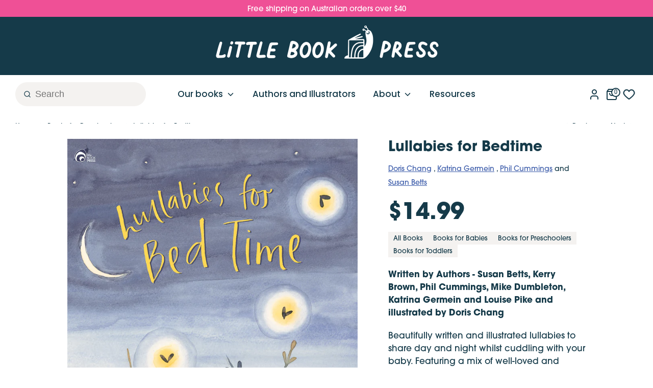

--- FILE ---
content_type: text/html; charset=utf-8
request_url: https://littlebookpress.com.au/collections/books-for-preschoolers/products/lullabies-for-bed-time-pb
body_size: 23012
content:
<!doctype html>
<html class="no-js supports-no-cookies" lang="en">
  <head>
    <!-- Boost 7.0.1 -->
    <meta charset="utf-8" />
<meta name="viewport" content="width=device-width,initial-scale=1.0" />
<meta http-equiv="X-UA-Compatible" content="IE=edge">

<link rel="preconnect" href="https://cdn.shopify.com" crossorigin>
<link rel="preconnect" href="https://fonts.shopify.com" crossorigin>
<link rel="preconnect" href="https://monorail-edge.shopifysvc.com"><link rel="preload" as="font" href="//littlebookpress.com.au/cdn/fonts/poppins/poppins_n3.05f58335c3209cce17da4f1f1ab324ebe2982441.woff2" type="font/woff2" crossorigin><link rel="preload" as="font" href="//littlebookpress.com.au/cdn/fonts/poppins/poppins_n5.ad5b4b72b59a00358afc706450c864c3c8323842.woff2" type="font/woff2" crossorigin><link rel="preload" as="font" href="//littlebookpress.com.au/cdn/fonts/poppins/poppins_n7.56758dcf284489feb014a026f3727f2f20a54626.woff2" type="font/woff2" crossorigin><link rel="preload" as="font" href="//littlebookpress.com.au/cdn/fonts/poppins/poppins_n6.aa29d4918bc243723d56b59572e18228ed0786f6.woff2" type="font/woff2" crossorigin><link rel="preload" href="//littlebookpress.com.au/cdn/shop/t/8/assets/vendor.min.js?v=67207134794593361361760320844" as="script">
<link rel="preload" href="//littlebookpress.com.au/cdn/shop/t/8/assets/theme.js?v=147607823131327865131760320844" as="script"><link rel="canonical" href="https://littlebookpress.com.au/products/lullabies-for-bed-time-pb" /><link rel="icon" href="//littlebookpress.com.au/cdn/shop/files/LBP_Favicon.png?crop=center&height=48&v=1760399540&width=48" type="image/png"><meta name="description" content="Lullabies for Bedtime, available as paperback and hardback. Beautifully written and illustrated lullabies to share day and night whilst cuddling with your baby. Featuring a mix of well-loved and delightfully new rhymes written by Australian emerging and award winning writers. Illustrated by Doris Chang. ISBN 978-0-6481156-2-5">

    
    <title>
    Lullabies for Bedtime
    
    
    
      &ndash; Little Book Press
    
  </title>

    <meta property="og:site_name" content="Little Book Press">
<meta property="og:url" content="https://littlebookpress.com.au/products/lullabies-for-bed-time-pb">
<meta property="og:title" content="Lullabies for Bedtime">
<meta property="og:type" content="product">
<meta property="og:description" content="Lullabies for Bedtime, available as paperback and hardback. Beautifully written and illustrated lullabies to share day and night whilst cuddling with your baby. Featuring a mix of well-loved and delightfully new rhymes written by Australian emerging and award winning writers. Illustrated by Doris Chang. ISBN 978-0-6481156-2-5"><meta property="og:image" content="http://littlebookpress.com.au/cdn/shop/products/LullabiesForBedTime_Web_1200x1200.png?v=1625451741">
  <meta property="og:image:secure_url" content="https://littlebookpress.com.au/cdn/shop/products/LullabiesForBedTime_Web_1200x1200.png?v=1625451741">
  <meta property="og:image:width" content="1463">
  <meta property="og:image:height" content="1781"><meta property="og:price:amount" content="14.99">
  <meta property="og:price:currency" content="AUD"><meta name="twitter:card" content="summary_large_image">
<meta name="twitter:title" content="Lullabies for Bedtime">
<meta name="twitter:description" content="Lullabies for Bedtime, available as paperback and hardback. Beautifully written and illustrated lullabies to share day and night whilst cuddling with your baby. Featuring a mix of well-loved and delightfully new rhymes written by Australian emerging and award winning writers. Illustrated by Doris Chang. ISBN 978-0-6481156-2-5">

<link rel="stylesheet" href="https://use.typekit.net/sbf1ujq.css">

    <style>
      @font-face {
  font-family: Poppins;
  font-weight: 600;
  font-style: normal;
  font-display: fallback;
  src: url("//littlebookpress.com.au/cdn/fonts/poppins/poppins_n6.aa29d4918bc243723d56b59572e18228ed0786f6.woff2") format("woff2"),
       url("//littlebookpress.com.au/cdn/fonts/poppins/poppins_n6.5f815d845fe073750885d5b7e619ee00e8111208.woff") format("woff");
}

      @font-face {
  font-family: Poppins;
  font-weight: 700;
  font-style: normal;
  font-display: fallback;
  src: url("//littlebookpress.com.au/cdn/fonts/poppins/poppins_n7.56758dcf284489feb014a026f3727f2f20a54626.woff2") format("woff2"),
       url("//littlebookpress.com.au/cdn/fonts/poppins/poppins_n7.f34f55d9b3d3205d2cd6f64955ff4b36f0cfd8da.woff") format("woff");
}

      @font-face {
  font-family: Poppins;
  font-weight: 300;
  font-style: normal;
  font-display: fallback;
  src: url("//littlebookpress.com.au/cdn/fonts/poppins/poppins_n3.05f58335c3209cce17da4f1f1ab324ebe2982441.woff2") format("woff2"),
       url("//littlebookpress.com.au/cdn/fonts/poppins/poppins_n3.6971368e1f131d2c8ff8e3a44a36b577fdda3ff5.woff") format("woff");
}

      @font-face {
  font-family: Poppins;
  font-weight: 400;
  font-style: normal;
  font-display: fallback;
  src: url("//littlebookpress.com.au/cdn/fonts/poppins/poppins_n4.0ba78fa5af9b0e1a374041b3ceaadf0a43b41362.woff2") format("woff2"),
       url("//littlebookpress.com.au/cdn/fonts/poppins/poppins_n4.214741a72ff2596839fc9760ee7a770386cf16ca.woff") format("woff");
}

      @font-face {
  font-family: Poppins;
  font-weight: 300;
  font-style: italic;
  font-display: fallback;
  src: url("//littlebookpress.com.au/cdn/fonts/poppins/poppins_i3.8536b4423050219f608e17f134fe9ea3b01ed890.woff2") format("woff2"),
       url("//littlebookpress.com.au/cdn/fonts/poppins/poppins_i3.0f4433ada196bcabf726ed78f8e37e0995762f7f.woff") format("woff");
}

      @font-face {
  font-family: Poppins;
  font-weight: 400;
  font-style: italic;
  font-display: fallback;
  src: url("//littlebookpress.com.au/cdn/fonts/poppins/poppins_i4.846ad1e22474f856bd6b81ba4585a60799a9f5d2.woff2") format("woff2"),
       url("//littlebookpress.com.au/cdn/fonts/poppins/poppins_i4.56b43284e8b52fc64c1fd271f289a39e8477e9ec.woff") format("woff");
}

      @font-face {
  font-family: Poppins;
  font-weight: 500;
  font-style: normal;
  font-display: fallback;
  src: url("//littlebookpress.com.au/cdn/fonts/poppins/poppins_n5.ad5b4b72b59a00358afc706450c864c3c8323842.woff2") format("woff2"),
       url("//littlebookpress.com.au/cdn/fonts/poppins/poppins_n5.33757fdf985af2d24b32fcd84c9a09224d4b2c39.woff") format("woff");
}

    </style>

    <link href="//littlebookpress.com.au/cdn/shop/t/8/assets/styles.css?v=3757146566880689831762998195" rel="stylesheet" type="text/css" media="all" />
<script>
      document.documentElement.className = document.documentElement.className.replace('no-js', 'js');
      window.theme = window.theme || {};
      window.slate = window.slate || {};
      theme.moneyFormatWithCodeForProductsPreference = "${{amount}}";
      theme.moneyFormatWithCodeForCartPreference = "${{amount}}";
      theme.moneyFormat = "${{amount}}";
      theme.strings = {
        addToCart: "Add to Cart",
        unavailable: "Unavailable",
        addressError: "Error looking up that address",
        addressNoResults: "No results for that address",
        addressQueryLimit: "You have exceeded the Google API usage limit. Consider upgrading to a \u003ca href=\"https:\/\/developers.google.com\/maps\/premium\/usage-limits\"\u003ePremium Plan\u003c\/a\u003e.",
        authError: "There was a problem authenticating your Google Maps API Key.",
        addingToCart: "Adding",
        addedToCart: "Added",
        productPreorder: "Pre-order",
        addedToCartPopupTitle: "Added:",
        addedToCartPopupItems: "Items",
        addedToCartPopupSubtotal: "Subtotal",
        addedToCartPopupGoToCart: "Checkout",
        cartTermsNotChecked: "You must agree to the terms and conditions before continuing.",
        searchLoading: "Loading",
        searchMoreResults: "See all results",
        searchNoResults: "No results",
        priceFrom: "from",
        quantityTooHigh: "You can only have [[ quantity ]] in your cart",
        onSale: "On Sale",
        soldOut: "Sold Out",
        in_stock: "In stock",
        low_stock: "Low stock",
        only_x_left: "[[ quantity ]] in stock",
        single_unit_available: "1 available",
        x_units_available: "[[ quantity ]] in stock, ready to ship",
        unitPriceSeparator: " \/ ",
        close: "Close",
        cart_shipping_calculator_hide_calculator: "Hide shipping calculator",
        cart_shipping_calculator_title: "Get shipping estimates",
        cart_general_hide_note: "Hide instructions for seller",
        cart_general_show_note: "Add instructions for seller",
        previous: "Previous",
        next: "Next"
      };
      theme.routes = {
        account_login_url: '/account/login',
        account_register_url: '/account/register',
        account_addresses_url: '/account/addresses',
        search_url: '/search',
        cart_url: '/cart',
        cart_add_url: '/cart/add',
        cart_change_url: '/cart/change',
        product_recommendations_url: '/recommendations/products'
      };
      theme.settings = {
        dynamicQtyOpts: false,
        saleLabelEnabled: true,
        soldLabelEnabled: true,
        onAddToCart: "ajax"
      };
    </script><script>window.performance && window.performance.mark && window.performance.mark('shopify.content_for_header.start');</script><meta name="facebook-domain-verification" content="4mwadu81j094wsxott6s0nrt6di6lc">
<meta name="google-site-verification" content="w730hcvUN0lqaOGfCHLlX8QuaaAP1KQnh8p4GYCWYGY">
<meta id="shopify-digital-wallet" name="shopify-digital-wallet" content="/55985111245/digital_wallets/dialog">
<meta name="shopify-checkout-api-token" content="3f55b6225d2c47ef6b03585e3b7d63c1">
<link rel="alternate" type="application/json+oembed" href="https://littlebookpress.com.au/products/lullabies-for-bed-time-pb.oembed">
<script async="async" src="/checkouts/internal/preloads.js?locale=en-AU"></script>
<link rel="preconnect" href="https://shop.app" crossorigin="anonymous">
<script async="async" src="https://shop.app/checkouts/internal/preloads.js?locale=en-AU&shop_id=55985111245" crossorigin="anonymous"></script>
<script id="apple-pay-shop-capabilities" type="application/json">{"shopId":55985111245,"countryCode":"AU","currencyCode":"AUD","merchantCapabilities":["supports3DS"],"merchantId":"gid:\/\/shopify\/Shop\/55985111245","merchantName":"Little Book Press","requiredBillingContactFields":["postalAddress","email"],"requiredShippingContactFields":["postalAddress","email"],"shippingType":"shipping","supportedNetworks":["visa","masterCard","amex","jcb"],"total":{"type":"pending","label":"Little Book Press","amount":"1.00"},"shopifyPaymentsEnabled":true,"supportsSubscriptions":true}</script>
<script id="shopify-features" type="application/json">{"accessToken":"3f55b6225d2c47ef6b03585e3b7d63c1","betas":["rich-media-storefront-analytics"],"domain":"littlebookpress.com.au","predictiveSearch":true,"shopId":55985111245,"locale":"en"}</script>
<script>var Shopify = Shopify || {};
Shopify.shop = "little-book-press.myshopify.com";
Shopify.locale = "en";
Shopify.currency = {"active":"AUD","rate":"1.0"};
Shopify.country = "AU";
Shopify.theme = {"name":"Little Book Press (Live)","id":159520063693,"schema_name":"Boost","schema_version":"7.0.1","theme_store_id":null,"role":"main"};
Shopify.theme.handle = "null";
Shopify.theme.style = {"id":null,"handle":null};
Shopify.cdnHost = "littlebookpress.com.au/cdn";
Shopify.routes = Shopify.routes || {};
Shopify.routes.root = "/";</script>
<script type="module">!function(o){(o.Shopify=o.Shopify||{}).modules=!0}(window);</script>
<script>!function(o){function n(){var o=[];function n(){o.push(Array.prototype.slice.apply(arguments))}return n.q=o,n}var t=o.Shopify=o.Shopify||{};t.loadFeatures=n(),t.autoloadFeatures=n()}(window);</script>
<script>
  window.ShopifyPay = window.ShopifyPay || {};
  window.ShopifyPay.apiHost = "shop.app\/pay";
  window.ShopifyPay.redirectState = null;
</script>
<script id="shop-js-analytics" type="application/json">{"pageType":"product"}</script>
<script defer="defer" async type="module" src="//littlebookpress.com.au/cdn/shopifycloud/shop-js/modules/v2/client.init-shop-cart-sync_COMZFrEa.en.esm.js"></script>
<script defer="defer" async type="module" src="//littlebookpress.com.au/cdn/shopifycloud/shop-js/modules/v2/chunk.common_CdXrxk3f.esm.js"></script>
<script type="module">
  await import("//littlebookpress.com.au/cdn/shopifycloud/shop-js/modules/v2/client.init-shop-cart-sync_COMZFrEa.en.esm.js");
await import("//littlebookpress.com.au/cdn/shopifycloud/shop-js/modules/v2/chunk.common_CdXrxk3f.esm.js");

  window.Shopify.SignInWithShop?.initShopCartSync?.({"fedCMEnabled":true,"windoidEnabled":true});

</script>
<script>
  window.Shopify = window.Shopify || {};
  if (!window.Shopify.featureAssets) window.Shopify.featureAssets = {};
  window.Shopify.featureAssets['shop-js'] = {"shop-cart-sync":["modules/v2/client.shop-cart-sync_CRSPkpKa.en.esm.js","modules/v2/chunk.common_CdXrxk3f.esm.js"],"init-fed-cm":["modules/v2/client.init-fed-cm_DO1JVZ96.en.esm.js","modules/v2/chunk.common_CdXrxk3f.esm.js"],"init-windoid":["modules/v2/client.init-windoid_hXardXh0.en.esm.js","modules/v2/chunk.common_CdXrxk3f.esm.js"],"init-shop-email-lookup-coordinator":["modules/v2/client.init-shop-email-lookup-coordinator_jpxQlUsx.en.esm.js","modules/v2/chunk.common_CdXrxk3f.esm.js"],"shop-toast-manager":["modules/v2/client.shop-toast-manager_C-K0q6-t.en.esm.js","modules/v2/chunk.common_CdXrxk3f.esm.js"],"shop-button":["modules/v2/client.shop-button_B6dBoDg5.en.esm.js","modules/v2/chunk.common_CdXrxk3f.esm.js"],"shop-login-button":["modules/v2/client.shop-login-button_BHRMsoBb.en.esm.js","modules/v2/chunk.common_CdXrxk3f.esm.js","modules/v2/chunk.modal_C89cmTvN.esm.js"],"shop-cash-offers":["modules/v2/client.shop-cash-offers_p6Pw3nax.en.esm.js","modules/v2/chunk.common_CdXrxk3f.esm.js","modules/v2/chunk.modal_C89cmTvN.esm.js"],"avatar":["modules/v2/client.avatar_BTnouDA3.en.esm.js"],"init-shop-cart-sync":["modules/v2/client.init-shop-cart-sync_COMZFrEa.en.esm.js","modules/v2/chunk.common_CdXrxk3f.esm.js"],"init-shop-for-new-customer-accounts":["modules/v2/client.init-shop-for-new-customer-accounts_BNQiNx4m.en.esm.js","modules/v2/client.shop-login-button_BHRMsoBb.en.esm.js","modules/v2/chunk.common_CdXrxk3f.esm.js","modules/v2/chunk.modal_C89cmTvN.esm.js"],"pay-button":["modules/v2/client.pay-button_CRuQ9trT.en.esm.js","modules/v2/chunk.common_CdXrxk3f.esm.js"],"init-customer-accounts-sign-up":["modules/v2/client.init-customer-accounts-sign-up_Q1yheB3t.en.esm.js","modules/v2/client.shop-login-button_BHRMsoBb.en.esm.js","modules/v2/chunk.common_CdXrxk3f.esm.js","modules/v2/chunk.modal_C89cmTvN.esm.js"],"checkout-modal":["modules/v2/client.checkout-modal_DtXVhFgQ.en.esm.js","modules/v2/chunk.common_CdXrxk3f.esm.js","modules/v2/chunk.modal_C89cmTvN.esm.js"],"init-customer-accounts":["modules/v2/client.init-customer-accounts_B5rMd0lj.en.esm.js","modules/v2/client.shop-login-button_BHRMsoBb.en.esm.js","modules/v2/chunk.common_CdXrxk3f.esm.js","modules/v2/chunk.modal_C89cmTvN.esm.js"],"lead-capture":["modules/v2/client.lead-capture_CmGCXBh3.en.esm.js","modules/v2/chunk.common_CdXrxk3f.esm.js","modules/v2/chunk.modal_C89cmTvN.esm.js"],"shop-follow-button":["modules/v2/client.shop-follow-button_CV5C02lv.en.esm.js","modules/v2/chunk.common_CdXrxk3f.esm.js","modules/v2/chunk.modal_C89cmTvN.esm.js"],"shop-login":["modules/v2/client.shop-login_Bz_Zm_XZ.en.esm.js","modules/v2/chunk.common_CdXrxk3f.esm.js","modules/v2/chunk.modal_C89cmTvN.esm.js"],"payment-terms":["modules/v2/client.payment-terms_D7XnU2ez.en.esm.js","modules/v2/chunk.common_CdXrxk3f.esm.js","modules/v2/chunk.modal_C89cmTvN.esm.js"]};
</script>
<script>(function() {
  var isLoaded = false;
  function asyncLoad() {
    if (isLoaded) return;
    isLoaded = true;
    var urls = ["https:\/\/cdn.nfcube.com\/instafeed-457929ee5b3b37579a6c48b4e62f1691.js?shop=little-book-press.myshopify.com"];
    for (var i = 0; i < urls.length; i++) {
      var s = document.createElement('script');
      s.type = 'text/javascript';
      s.async = true;
      s.src = urls[i];
      var x = document.getElementsByTagName('script')[0];
      x.parentNode.insertBefore(s, x);
    }
  };
  if(window.attachEvent) {
    window.attachEvent('onload', asyncLoad);
  } else {
    window.addEventListener('load', asyncLoad, false);
  }
})();</script>
<script id="__st">var __st={"a":55985111245,"offset":37800,"reqid":"f4f5ffa2-9cd0-4696-ad03-4630dda6e308-1763455034","pageurl":"littlebookpress.com.au\/collections\/books-for-preschoolers\/products\/lullabies-for-bed-time-pb","u":"9ead237cc1e4","p":"product","rtyp":"product","rid":6568326758605};</script>
<script>window.ShopifyPaypalV4VisibilityTracking = true;</script>
<script id="captcha-bootstrap">!function(){'use strict';const t='contact',e='account',n='new_comment',o=[[t,t],['blogs',n],['comments',n],[t,'customer']],c=[[e,'customer_login'],[e,'guest_login'],[e,'recover_customer_password'],[e,'create_customer']],r=t=>t.map((([t,e])=>`form[action*='/${t}']:not([data-nocaptcha='true']) input[name='form_type'][value='${e}']`)).join(','),a=t=>()=>t?[...document.querySelectorAll(t)].map((t=>t.form)):[];function s(){const t=[...o],e=r(t);return a(e)}const i='password',u='form_key',d=['recaptcha-v3-token','g-recaptcha-response','h-captcha-response',i],f=()=>{try{return window.sessionStorage}catch{return}},m='__shopify_v',_=t=>t.elements[u];function p(t,e,n=!1){try{const o=window.sessionStorage,c=JSON.parse(o.getItem(e)),{data:r}=function(t){const{data:e,action:n}=t;return t[m]||n?{data:e,action:n}:{data:t,action:n}}(c);for(const[e,n]of Object.entries(r))t.elements[e]&&(t.elements[e].value=n);n&&o.removeItem(e)}catch(o){console.error('form repopulation failed',{error:o})}}const l='form_type',E='cptcha';function T(t){t.dataset[E]=!0}const w=window,h=w.document,L='Shopify',v='ce_forms',y='captcha';let A=!1;((t,e)=>{const n=(g='f06e6c50-85a8-45c8-87d0-21a2b65856fe',I='https://cdn.shopify.com/shopifycloud/storefront-forms-hcaptcha/ce_storefront_forms_captcha_hcaptcha.v1.5.2.iife.js',D={infoText:'Protected by hCaptcha',privacyText:'Privacy',termsText:'Terms'},(t,e,n)=>{const o=w[L][v],c=o.bindForm;if(c)return c(t,g,e,D).then(n);var r;o.q.push([[t,g,e,D],n]),r=I,A||(h.body.append(Object.assign(h.createElement('script'),{id:'captcha-provider',async:!0,src:r})),A=!0)});var g,I,D;w[L]=w[L]||{},w[L][v]=w[L][v]||{},w[L][v].q=[],w[L][y]=w[L][y]||{},w[L][y].protect=function(t,e){n(t,void 0,e),T(t)},Object.freeze(w[L][y]),function(t,e,n,w,h,L){const[v,y,A,g]=function(t,e,n){const i=e?o:[],u=t?c:[],d=[...i,...u],f=r(d),m=r(i),_=r(d.filter((([t,e])=>n.includes(e))));return[a(f),a(m),a(_),s()]}(w,h,L),I=t=>{const e=t.target;return e instanceof HTMLFormElement?e:e&&e.form},D=t=>v().includes(t);t.addEventListener('submit',(t=>{const e=I(t);if(!e)return;const n=D(e)&&!e.dataset.hcaptchaBound&&!e.dataset.recaptchaBound,o=_(e),c=g().includes(e)&&(!o||!o.value);(n||c)&&t.preventDefault(),c&&!n&&(function(t){try{if(!f())return;!function(t){const e=f();if(!e)return;const n=_(t);if(!n)return;const o=n.value;o&&e.removeItem(o)}(t);const e=Array.from(Array(32),(()=>Math.random().toString(36)[2])).join('');!function(t,e){_(t)||t.append(Object.assign(document.createElement('input'),{type:'hidden',name:u})),t.elements[u].value=e}(t,e),function(t,e){const n=f();if(!n)return;const o=[...t.querySelectorAll(`input[type='${i}']`)].map((({name:t})=>t)),c=[...d,...o],r={};for(const[a,s]of new FormData(t).entries())c.includes(a)||(r[a]=s);n.setItem(e,JSON.stringify({[m]:1,action:t.action,data:r}))}(t,e)}catch(e){console.error('failed to persist form',e)}}(e),e.submit())}));const S=(t,e)=>{t&&!t.dataset[E]&&(n(t,e.some((e=>e===t))),T(t))};for(const o of['focusin','change'])t.addEventListener(o,(t=>{const e=I(t);D(e)&&S(e,y())}));const B=e.get('form_key'),M=e.get(l),P=B&&M;t.addEventListener('DOMContentLoaded',(()=>{const t=y();if(P)for(const e of t)e.elements[l].value===M&&p(e,B);[...new Set([...A(),...v().filter((t=>'true'===t.dataset.shopifyCaptcha))])].forEach((e=>S(e,t)))}))}(h,new URLSearchParams(w.location.search),n,t,e,['guest_login'])})(!0,!0)}();</script>
<script integrity="sha256-52AcMU7V7pcBOXWImdc/TAGTFKeNjmkeM1Pvks/DTgc=" data-source-attribution="shopify.loadfeatures" defer="defer" src="//littlebookpress.com.au/cdn/shopifycloud/storefront/assets/storefront/load_feature-81c60534.js" crossorigin="anonymous"></script>
<script crossorigin="anonymous" defer="defer" src="//littlebookpress.com.au/cdn/shopifycloud/storefront/assets/shopify_pay/storefront-65b4c6d7.js?v=20250812"></script>
<script data-source-attribution="shopify.dynamic_checkout.dynamic.init">var Shopify=Shopify||{};Shopify.PaymentButton=Shopify.PaymentButton||{isStorefrontPortableWallets:!0,init:function(){window.Shopify.PaymentButton.init=function(){};var t=document.createElement("script");t.src="https://littlebookpress.com.au/cdn/shopifycloud/portable-wallets/latest/portable-wallets.en.js",t.type="module",document.head.appendChild(t)}};
</script>
<script data-source-attribution="shopify.dynamic_checkout.buyer_consent">
  function portableWalletsHideBuyerConsent(e){var t=document.getElementById("shopify-buyer-consent"),n=document.getElementById("shopify-subscription-policy-button");t&&n&&(t.classList.add("hidden"),t.setAttribute("aria-hidden","true"),n.removeEventListener("click",e))}function portableWalletsShowBuyerConsent(e){var t=document.getElementById("shopify-buyer-consent"),n=document.getElementById("shopify-subscription-policy-button");t&&n&&(t.classList.remove("hidden"),t.removeAttribute("aria-hidden"),n.addEventListener("click",e))}window.Shopify?.PaymentButton&&(window.Shopify.PaymentButton.hideBuyerConsent=portableWalletsHideBuyerConsent,window.Shopify.PaymentButton.showBuyerConsent=portableWalletsShowBuyerConsent);
</script>
<script data-source-attribution="shopify.dynamic_checkout.cart.bootstrap">document.addEventListener("DOMContentLoaded",(function(){function t(){return document.querySelector("shopify-accelerated-checkout-cart, shopify-accelerated-checkout")}if(t())Shopify.PaymentButton.init();else{new MutationObserver((function(e,n){t()&&(Shopify.PaymentButton.init(),n.disconnect())})).observe(document.body,{childList:!0,subtree:!0})}}));
</script>
<link id="shopify-accelerated-checkout-styles" rel="stylesheet" media="screen" href="https://littlebookpress.com.au/cdn/shopifycloud/portable-wallets/latest/accelerated-checkout-backwards-compat.css" crossorigin="anonymous">
<style id="shopify-accelerated-checkout-cart">
        #shopify-buyer-consent {
  margin-top: 1em;
  display: inline-block;
  width: 100%;
}

#shopify-buyer-consent.hidden {
  display: none;
}

#shopify-subscription-policy-button {
  background: none;
  border: none;
  padding: 0;
  text-decoration: underline;
  font-size: inherit;
  cursor: pointer;
}

#shopify-subscription-policy-button::before {
  box-shadow: none;
}

      </style>
<script id="sections-script" data-sections="product-recommendations" defer="defer" src="//littlebookpress.com.au/cdn/shop/t/8/compiled_assets/scripts.js?4614"></script>
<script>window.performance && window.performance.mark && window.performance.mark('shopify.content_for_header.end');</script>
<link href="https://monorail-edge.shopifysvc.com" rel="dns-prefetch">
<script>(function(){if ("sendBeacon" in navigator && "performance" in window) {try {var session_token_from_headers = performance.getEntriesByType('navigation')[0].serverTiming.find(x => x.name == '_s').description;} catch {var session_token_from_headers = undefined;}var session_cookie_matches = document.cookie.match(/_shopify_s=([^;]*)/);var session_token_from_cookie = session_cookie_matches && session_cookie_matches.length === 2 ? session_cookie_matches[1] : "";var session_token = session_token_from_headers || session_token_from_cookie || "";function handle_abandonment_event(e) {var entries = performance.getEntries().filter(function(entry) {return /monorail-edge.shopifysvc.com/.test(entry.name);});if (!window.abandonment_tracked && entries.length === 0) {window.abandonment_tracked = true;var currentMs = Date.now();var navigation_start = performance.timing.navigationStart;var payload = {shop_id: 55985111245,url: window.location.href,navigation_start,duration: currentMs - navigation_start,session_token,page_type: "product"};window.navigator.sendBeacon("https://monorail-edge.shopifysvc.com/v1/produce", JSON.stringify({schema_id: "online_store_buyer_site_abandonment/1.1",payload: payload,metadata: {event_created_at_ms: currentMs,event_sent_at_ms: currentMs}}));}}window.addEventListener('pagehide', handle_abandonment_event);}}());</script>
<script id="web-pixels-manager-setup">(function e(e,d,r,n,o){if(void 0===o&&(o={}),!Boolean(null===(a=null===(i=window.Shopify)||void 0===i?void 0:i.analytics)||void 0===a?void 0:a.replayQueue)){var i,a;window.Shopify=window.Shopify||{};var t=window.Shopify;t.analytics=t.analytics||{};var s=t.analytics;s.replayQueue=[],s.publish=function(e,d,r){return s.replayQueue.push([e,d,r]),!0};try{self.performance.mark("wpm:start")}catch(e){}var l=function(){var e={modern:/Edge?\/(1{2}[4-9]|1[2-9]\d|[2-9]\d{2}|\d{4,})\.\d+(\.\d+|)|Firefox\/(1{2}[4-9]|1[2-9]\d|[2-9]\d{2}|\d{4,})\.\d+(\.\d+|)|Chrom(ium|e)\/(9{2}|\d{3,})\.\d+(\.\d+|)|(Maci|X1{2}).+ Version\/(15\.\d+|(1[6-9]|[2-9]\d|\d{3,})\.\d+)([,.]\d+|)( \(\w+\)|)( Mobile\/\w+|) Safari\/|Chrome.+OPR\/(9{2}|\d{3,})\.\d+\.\d+|(CPU[ +]OS|iPhone[ +]OS|CPU[ +]iPhone|CPU IPhone OS|CPU iPad OS)[ +]+(15[._]\d+|(1[6-9]|[2-9]\d|\d{3,})[._]\d+)([._]\d+|)|Android:?[ /-](13[3-9]|1[4-9]\d|[2-9]\d{2}|\d{4,})(\.\d+|)(\.\d+|)|Android.+Firefox\/(13[5-9]|1[4-9]\d|[2-9]\d{2}|\d{4,})\.\d+(\.\d+|)|Android.+Chrom(ium|e)\/(13[3-9]|1[4-9]\d|[2-9]\d{2}|\d{4,})\.\d+(\.\d+|)|SamsungBrowser\/([2-9]\d|\d{3,})\.\d+/,legacy:/Edge?\/(1[6-9]|[2-9]\d|\d{3,})\.\d+(\.\d+|)|Firefox\/(5[4-9]|[6-9]\d|\d{3,})\.\d+(\.\d+|)|Chrom(ium|e)\/(5[1-9]|[6-9]\d|\d{3,})\.\d+(\.\d+|)([\d.]+$|.*Safari\/(?![\d.]+ Edge\/[\d.]+$))|(Maci|X1{2}).+ Version\/(10\.\d+|(1[1-9]|[2-9]\d|\d{3,})\.\d+)([,.]\d+|)( \(\w+\)|)( Mobile\/\w+|) Safari\/|Chrome.+OPR\/(3[89]|[4-9]\d|\d{3,})\.\d+\.\d+|(CPU[ +]OS|iPhone[ +]OS|CPU[ +]iPhone|CPU IPhone OS|CPU iPad OS)[ +]+(10[._]\d+|(1[1-9]|[2-9]\d|\d{3,})[._]\d+)([._]\d+|)|Android:?[ /-](13[3-9]|1[4-9]\d|[2-9]\d{2}|\d{4,})(\.\d+|)(\.\d+|)|Mobile Safari.+OPR\/([89]\d|\d{3,})\.\d+\.\d+|Android.+Firefox\/(13[5-9]|1[4-9]\d|[2-9]\d{2}|\d{4,})\.\d+(\.\d+|)|Android.+Chrom(ium|e)\/(13[3-9]|1[4-9]\d|[2-9]\d{2}|\d{4,})\.\d+(\.\d+|)|Android.+(UC? ?Browser|UCWEB|U3)[ /]?(15\.([5-9]|\d{2,})|(1[6-9]|[2-9]\d|\d{3,})\.\d+)\.\d+|SamsungBrowser\/(5\.\d+|([6-9]|\d{2,})\.\d+)|Android.+MQ{2}Browser\/(14(\.(9|\d{2,})|)|(1[5-9]|[2-9]\d|\d{3,})(\.\d+|))(\.\d+|)|K[Aa][Ii]OS\/(3\.\d+|([4-9]|\d{2,})\.\d+)(\.\d+|)/},d=e.modern,r=e.legacy,n=navigator.userAgent;return n.match(d)?"modern":n.match(r)?"legacy":"unknown"}(),u="modern"===l?"modern":"legacy",c=(null!=n?n:{modern:"",legacy:""})[u],f=function(e){return[e.baseUrl,"/wpm","/b",e.hashVersion,"modern"===e.buildTarget?"m":"l",".js"].join("")}({baseUrl:d,hashVersion:r,buildTarget:u}),m=function(e){var d=e.version,r=e.bundleTarget,n=e.surface,o=e.pageUrl,i=e.monorailEndpoint;return{emit:function(e){var a=e.status,t=e.errorMsg,s=(new Date).getTime(),l=JSON.stringify({metadata:{event_sent_at_ms:s},events:[{schema_id:"web_pixels_manager_load/3.1",payload:{version:d,bundle_target:r,page_url:o,status:a,surface:n,error_msg:t},metadata:{event_created_at_ms:s}}]});if(!i)return console&&console.warn&&console.warn("[Web Pixels Manager] No Monorail endpoint provided, skipping logging."),!1;try{return self.navigator.sendBeacon.bind(self.navigator)(i,l)}catch(e){}var u=new XMLHttpRequest;try{return u.open("POST",i,!0),u.setRequestHeader("Content-Type","text/plain"),u.send(l),!0}catch(e){return console&&console.warn&&console.warn("[Web Pixels Manager] Got an unhandled error while logging to Monorail."),!1}}}}({version:r,bundleTarget:l,surface:e.surface,pageUrl:self.location.href,monorailEndpoint:e.monorailEndpoint});try{o.browserTarget=l,function(e){var d=e.src,r=e.async,n=void 0===r||r,o=e.onload,i=e.onerror,a=e.sri,t=e.scriptDataAttributes,s=void 0===t?{}:t,l=document.createElement("script"),u=document.querySelector("head"),c=document.querySelector("body");if(l.async=n,l.src=d,a&&(l.integrity=a,l.crossOrigin="anonymous"),s)for(var f in s)if(Object.prototype.hasOwnProperty.call(s,f))try{l.dataset[f]=s[f]}catch(e){}if(o&&l.addEventListener("load",o),i&&l.addEventListener("error",i),u)u.appendChild(l);else{if(!c)throw new Error("Did not find a head or body element to append the script");c.appendChild(l)}}({src:f,async:!0,onload:function(){if(!function(){var e,d;return Boolean(null===(d=null===(e=window.Shopify)||void 0===e?void 0:e.analytics)||void 0===d?void 0:d.initialized)}()){var d=window.webPixelsManager.init(e)||void 0;if(d){var r=window.Shopify.analytics;r.replayQueue.forEach((function(e){var r=e[0],n=e[1],o=e[2];d.publishCustomEvent(r,n,o)})),r.replayQueue=[],r.publish=d.publishCustomEvent,r.visitor=d.visitor,r.initialized=!0}}},onerror:function(){return m.emit({status:"failed",errorMsg:"".concat(f," has failed to load")})},sri:function(e){var d=/^sha384-[A-Za-z0-9+/=]+$/;return"string"==typeof e&&d.test(e)}(c)?c:"",scriptDataAttributes:o}),m.emit({status:"loading"})}catch(e){m.emit({status:"failed",errorMsg:(null==e?void 0:e.message)||"Unknown error"})}}})({shopId: 55985111245,storefrontBaseUrl: "https://littlebookpress.com.au",extensionsBaseUrl: "https://extensions.shopifycdn.com/cdn/shopifycloud/web-pixels-manager",monorailEndpoint: "https://monorail-edge.shopifysvc.com/unstable/produce_batch",surface: "storefront-renderer",enabledBetaFlags: ["2dca8a86"],webPixelsConfigList: [{"id":"122716365","configuration":"{\"pixel_id\":\"961572725747926\",\"pixel_type\":\"facebook_pixel\",\"metaapp_system_user_token\":\"-\"}","eventPayloadVersion":"v1","runtimeContext":"OPEN","scriptVersion":"ca16bc87fe92b6042fbaa3acc2fbdaa6","type":"APP","apiClientId":2329312,"privacyPurposes":["ANALYTICS","MARKETING","SALE_OF_DATA"],"dataSharingAdjustments":{"protectedCustomerApprovalScopes":["read_customer_address","read_customer_email","read_customer_name","read_customer_personal_data","read_customer_phone"]}},{"id":"shopify-app-pixel","configuration":"{}","eventPayloadVersion":"v1","runtimeContext":"STRICT","scriptVersion":"0450","apiClientId":"shopify-pixel","type":"APP","privacyPurposes":["ANALYTICS","MARKETING"]},{"id":"shopify-custom-pixel","eventPayloadVersion":"v1","runtimeContext":"LAX","scriptVersion":"0450","apiClientId":"shopify-pixel","type":"CUSTOM","privacyPurposes":["ANALYTICS","MARKETING"]}],isMerchantRequest: false,initData: {"shop":{"name":"Little Book Press","paymentSettings":{"currencyCode":"AUD"},"myshopifyDomain":"little-book-press.myshopify.com","countryCode":"AU","storefrontUrl":"https:\/\/littlebookpress.com.au"},"customer":null,"cart":null,"checkout":null,"productVariants":[{"price":{"amount":14.99,"currencyCode":"AUD"},"product":{"title":"Lullabies for Bedtime","vendor":"Little Book Press","id":"6568326758605","untranslatedTitle":"Lullabies for Bedtime","url":"\/products\/lullabies-for-bed-time-pb","type":"Books"},"id":"39801989988557","image":{"src":"\/\/littlebookpress.com.au\/cdn\/shop\/products\/LullabiesForBedTime_Web.png?v=1625451741"},"sku":"LFBTPB-1","title":"Paperback","untranslatedTitle":"Paperback"},{"price":{"amount":24.99,"currencyCode":"AUD"},"product":{"title":"Lullabies for Bedtime","vendor":"Little Book Press","id":"6568326758605","untranslatedTitle":"Lullabies for Bedtime","url":"\/products\/lullabies-for-bed-time-pb","type":"Books"},"id":"39801990021325","image":{"src":"\/\/littlebookpress.com.au\/cdn\/shop\/products\/LullabiesForBedTime_Web.png?v=1625451741"},"sku":"LFBTPB-2","title":"Hardback","untranslatedTitle":"Hardback"}],"purchasingCompany":null},},"https://littlebookpress.com.au/cdn","ae1676cfwd2530674p4253c800m34e853cb",{"modern":"","legacy":""},{"shopId":"55985111245","storefrontBaseUrl":"https:\/\/littlebookpress.com.au","extensionBaseUrl":"https:\/\/extensions.shopifycdn.com\/cdn\/shopifycloud\/web-pixels-manager","surface":"storefront-renderer","enabledBetaFlags":"[\"2dca8a86\"]","isMerchantRequest":"false","hashVersion":"ae1676cfwd2530674p4253c800m34e853cb","publish":"custom","events":"[[\"page_viewed\",{}],[\"product_viewed\",{\"productVariant\":{\"price\":{\"amount\":14.99,\"currencyCode\":\"AUD\"},\"product\":{\"title\":\"Lullabies for Bedtime\",\"vendor\":\"Little Book Press\",\"id\":\"6568326758605\",\"untranslatedTitle\":\"Lullabies for Bedtime\",\"url\":\"\/products\/lullabies-for-bed-time-pb\",\"type\":\"Books\"},\"id\":\"39801989988557\",\"image\":{\"src\":\"\/\/littlebookpress.com.au\/cdn\/shop\/products\/LullabiesForBedTime_Web.png?v=1625451741\"},\"sku\":\"LFBTPB-1\",\"title\":\"Paperback\",\"untranslatedTitle\":\"Paperback\"}}]]"});</script><script>
  window.ShopifyAnalytics = window.ShopifyAnalytics || {};
  window.ShopifyAnalytics.meta = window.ShopifyAnalytics.meta || {};
  window.ShopifyAnalytics.meta.currency = 'AUD';
  var meta = {"product":{"id":6568326758605,"gid":"gid:\/\/shopify\/Product\/6568326758605","vendor":"Little Book Press","type":"Books","variants":[{"id":39801989988557,"price":1499,"name":"Lullabies for Bedtime - Paperback","public_title":"Paperback","sku":"LFBTPB-1"},{"id":39801990021325,"price":2499,"name":"Lullabies for Bedtime - Hardback","public_title":"Hardback","sku":"LFBTPB-2"}],"remote":false},"page":{"pageType":"product","resourceType":"product","resourceId":6568326758605}};
  for (var attr in meta) {
    window.ShopifyAnalytics.meta[attr] = meta[attr];
  }
</script>
<script class="analytics">
  (function () {
    var customDocumentWrite = function(content) {
      var jquery = null;

      if (window.jQuery) {
        jquery = window.jQuery;
      } else if (window.Checkout && window.Checkout.$) {
        jquery = window.Checkout.$;
      }

      if (jquery) {
        jquery('body').append(content);
      }
    };

    var hasLoggedConversion = function(token) {
      if (token) {
        return document.cookie.indexOf('loggedConversion=' + token) !== -1;
      }
      return false;
    }

    var setCookieIfConversion = function(token) {
      if (token) {
        var twoMonthsFromNow = new Date(Date.now());
        twoMonthsFromNow.setMonth(twoMonthsFromNow.getMonth() + 2);

        document.cookie = 'loggedConversion=' + token + '; expires=' + twoMonthsFromNow;
      }
    }

    var trekkie = window.ShopifyAnalytics.lib = window.trekkie = window.trekkie || [];
    if (trekkie.integrations) {
      return;
    }
    trekkie.methods = [
      'identify',
      'page',
      'ready',
      'track',
      'trackForm',
      'trackLink'
    ];
    trekkie.factory = function(method) {
      return function() {
        var args = Array.prototype.slice.call(arguments);
        args.unshift(method);
        trekkie.push(args);
        return trekkie;
      };
    };
    for (var i = 0; i < trekkie.methods.length; i++) {
      var key = trekkie.methods[i];
      trekkie[key] = trekkie.factory(key);
    }
    trekkie.load = function(config) {
      trekkie.config = config || {};
      trekkie.config.initialDocumentCookie = document.cookie;
      var first = document.getElementsByTagName('script')[0];
      var script = document.createElement('script');
      script.type = 'text/javascript';
      script.onerror = function(e) {
        var scriptFallback = document.createElement('script');
        scriptFallback.type = 'text/javascript';
        scriptFallback.onerror = function(error) {
                var Monorail = {
      produce: function produce(monorailDomain, schemaId, payload) {
        var currentMs = new Date().getTime();
        var event = {
          schema_id: schemaId,
          payload: payload,
          metadata: {
            event_created_at_ms: currentMs,
            event_sent_at_ms: currentMs
          }
        };
        return Monorail.sendRequest("https://" + monorailDomain + "/v1/produce", JSON.stringify(event));
      },
      sendRequest: function sendRequest(endpointUrl, payload) {
        // Try the sendBeacon API
        if (window && window.navigator && typeof window.navigator.sendBeacon === 'function' && typeof window.Blob === 'function' && !Monorail.isIos12()) {
          var blobData = new window.Blob([payload], {
            type: 'text/plain'
          });

          if (window.navigator.sendBeacon(endpointUrl, blobData)) {
            return true;
          } // sendBeacon was not successful

        } // XHR beacon

        var xhr = new XMLHttpRequest();

        try {
          xhr.open('POST', endpointUrl);
          xhr.setRequestHeader('Content-Type', 'text/plain');
          xhr.send(payload);
        } catch (e) {
          console.log(e);
        }

        return false;
      },
      isIos12: function isIos12() {
        return window.navigator.userAgent.lastIndexOf('iPhone; CPU iPhone OS 12_') !== -1 || window.navigator.userAgent.lastIndexOf('iPad; CPU OS 12_') !== -1;
      }
    };
    Monorail.produce('monorail-edge.shopifysvc.com',
      'trekkie_storefront_load_errors/1.1',
      {shop_id: 55985111245,
      theme_id: 159520063693,
      app_name: "storefront",
      context_url: window.location.href,
      source_url: "//littlebookpress.com.au/cdn/s/trekkie.storefront.308893168db1679b4a9f8a086857af995740364f.min.js"});

        };
        scriptFallback.async = true;
        scriptFallback.src = '//littlebookpress.com.au/cdn/s/trekkie.storefront.308893168db1679b4a9f8a086857af995740364f.min.js';
        first.parentNode.insertBefore(scriptFallback, first);
      };
      script.async = true;
      script.src = '//littlebookpress.com.au/cdn/s/trekkie.storefront.308893168db1679b4a9f8a086857af995740364f.min.js';
      first.parentNode.insertBefore(script, first);
    };
    trekkie.load(
      {"Trekkie":{"appName":"storefront","development":false,"defaultAttributes":{"shopId":55985111245,"isMerchantRequest":null,"themeId":159520063693,"themeCityHash":"13656077729011467045","contentLanguage":"en","currency":"AUD","eventMetadataId":"2fd75f29-99a1-42cb-91ca-8b569f2db0a0"},"isServerSideCookieWritingEnabled":true,"monorailRegion":"shop_domain","enabledBetaFlags":["f0df213a"]},"Session Attribution":{},"S2S":{"facebookCapiEnabled":true,"source":"trekkie-storefront-renderer","apiClientId":580111}}
    );

    var loaded = false;
    trekkie.ready(function() {
      if (loaded) return;
      loaded = true;

      window.ShopifyAnalytics.lib = window.trekkie;

      var originalDocumentWrite = document.write;
      document.write = customDocumentWrite;
      try { window.ShopifyAnalytics.merchantGoogleAnalytics.call(this); } catch(error) {};
      document.write = originalDocumentWrite;

      window.ShopifyAnalytics.lib.page(null,{"pageType":"product","resourceType":"product","resourceId":6568326758605,"shopifyEmitted":true});

      var match = window.location.pathname.match(/checkouts\/(.+)\/(thank_you|post_purchase)/)
      var token = match? match[1]: undefined;
      if (!hasLoggedConversion(token)) {
        setCookieIfConversion(token);
        window.ShopifyAnalytics.lib.track("Viewed Product",{"currency":"AUD","variantId":39801989988557,"productId":6568326758605,"productGid":"gid:\/\/shopify\/Product\/6568326758605","name":"Lullabies for Bedtime - Paperback","price":"14.99","sku":"LFBTPB-1","brand":"Little Book Press","variant":"Paperback","category":"Books","nonInteraction":true,"remote":false},undefined,undefined,{"shopifyEmitted":true});
      window.ShopifyAnalytics.lib.track("monorail:\/\/trekkie_storefront_viewed_product\/1.1",{"currency":"AUD","variantId":39801989988557,"productId":6568326758605,"productGid":"gid:\/\/shopify\/Product\/6568326758605","name":"Lullabies for Bedtime - Paperback","price":"14.99","sku":"LFBTPB-1","brand":"Little Book Press","variant":"Paperback","category":"Books","nonInteraction":true,"remote":false,"referer":"https:\/\/littlebookpress.com.au\/collections\/books-for-preschoolers\/products\/lullabies-for-bed-time-pb"});
      }
    });


        var eventsListenerScript = document.createElement('script');
        eventsListenerScript.async = true;
        eventsListenerScript.src = "//littlebookpress.com.au/cdn/shopifycloud/storefront/assets/shop_events_listener-3da45d37.js";
        document.getElementsByTagName('head')[0].appendChild(eventsListenerScript);

})();</script>
<script
  defer
  src="https://littlebookpress.com.au/cdn/shopifycloud/perf-kit/shopify-perf-kit-2.1.2.min.js"
  data-application="storefront-renderer"
  data-shop-id="55985111245"
  data-render-region="gcp-us-central1"
  data-page-type="product"
  data-theme-instance-id="159520063693"
  data-theme-name="Boost"
  data-theme-version="7.0.1"
  data-monorail-region="shop_domain"
  data-resource-timing-sampling-rate="10"
  data-shs="true"
  data-shs-beacon="true"
  data-shs-export-with-fetch="true"
  data-shs-logs-sample-rate="1"
></script>
</head>

  <body
    id="lullabies-for-bedtime"
    class="
      template-product
 swatch-method-image cc-animate-enabled
    "
  >
    <a class="in-page-link visually-hidden skip-link" href="#MainContent">Skip to content</a>

    <div class="header-group">
      <!-- BEGIN sections: header-group -->
<div id="shopify-section-sections--21043733168333__announcement-bar" class="shopify-section shopify-section-group-header-group"><section class="announcement-bar" style="--text-color: #ffffff; --background: #ef5096"><div class="announcement-bar__content container">Free shipping on Australian orders over $40</div></section>
</div><div id="shopify-section-sections--21043733168333__header" class="shopify-section shopify-section-group-header-group"><style data-shopify>
  .store-logo--image{
    max-width: 450px;
    width: 450px;
  }

  @media only screen and (max-width: 939px) {
    .store-logo--image {
      width: auto;
    }
  }

  
    .utils__item--search-icon,
    .settings-open-bar--small,
    .utils__right {
      width: 25%;
      /* width: calc(50% - (450px / 2)); */
    }
  
</style>
<div
    class="site-header docking-header"
    data-section-id="sections--21043733168333__header"
    data-section-type="header"
    role="banner"
  >
    <header class="header-content container">
      <div class="page-header page-width"><div class="docked-mobile-navigation-container">
            <div class="docked-mobile-navigation-container__inner"><div class="utils relative  utils--center">
          <!-- MOBILE BURGER -->
          <button
            class="btn btn--plain burger-icon js-mobile-menu-icon hide-for-search"
            aria-label="Toggle menu"
          >
            <svg class="icon icon--stroke-only icon--medium icon--type-menu" fill="none" stroke="currentColor" stroke-linecap="round" stroke-linejoin="round" stroke-width="2" aria-hidden="true" focusable="false" role="presentation" xmlns="http://www.w3.org/2000/svg" viewBox="0 0 24 24"><path d="M4 12h16M4 6h16M4 18h16"></path></svg>
          </button>

            <!-- DESKTOP SEARCH -->
  
  

<!-- LOGO / STORE NAME --><div class="h1 store-logo  hide-for-search  hide-for-search-mobile   store-logo--image store-logo-desktop--center store-logo-mobile--inline" itemscope itemtype="http://schema.org/Organization"><!-- LOGO -->
  <a href="/" itemprop="url" class="site-logo site-header__logo-image">
    <meta itemprop="name" content="Little Book Press"><img src="//littlebookpress.com.au/cdn/shop/files/LBP_logotype_horizontal_ReverseMONO_2_900x.png?v=1760332644" alt="Little Book Press" itemprop="logo" width="900" height="168"></a></div>
</div>

        
          </div>
          </div>
        
      </div>
    </header>

    
      <div class="docked-navigation-container docked-navigation-container--center container">
        <div class="page-width">
          <div
  class="utils__item search-bar desktop-only  settings-close-mobile-bar"
  data-live-search="true"
  data-live-search-price="true"
  data-live-search-vendor="false"
  data-live-search-meta="true"
>
  <div
    class="search-bar__container"
    
  >
    <button
      class="btn btn--plain icon--header search-form__icon js-search-form-focus"
      aria-label="Open Search"
    >
      <svg class="icon icon--stroke-only icon--medium icon--type-search" fill="none" stroke="currentColor" stroke-linecap="round" stroke-linejoin="round" stroke-width="2" aria-hidden="true" focusable="false" role="presentation" xmlns="http://www.w3.org/2000/svg" viewBox="0 0 24 24">
  <g><circle cx="11" cy="11" r="8"></circle><path d="m21 21l-4.35-4.35"></path></g>
</svg>
    </button>
    <span class="icon-fallback-text">Search</span>

    <form class="search-form" action="/search" method="get" role="search" autocomplete="off">
      <input type="hidden" name="type" value="product,query">
      <input type="hidden" name="options[prefix]" value="last">
      <label for="open-search-mobile-closed " class="label-hidden">
        Search
      </label>
      <input
        type="search"
        name="q"
        id="open-search-mobile-closed "
        value=""
        placeholder="Search"
        class="search-form__input"
        autocomplete="off"
        autocorrect="off"
      >
      <button
        type="submit"
        class="btn btn--plain search-form__button"
        aria-label="Search"
      ></button>
    </form>

    

    <div class="search-bar__results"></div>
  </div>
</div>

          <div class="docked-navigation-container__inner">
    

    <section class="header-navigation container">
      <nav class="navigation__container page-width ">
        <!-- DOCKED NAV SEARCH CENTER LAYOUT --><div class="docking-header__utils docking-header__center-layout-search">
            <a
              href="/search"
              class="plain-link utils__item hide-for-search js-search-form-open"
              aria-label="Search"
            >
              <span class="icon--header">
                <svg class="icon icon--stroke-only icon--medium icon--type-search" fill="none" stroke="currentColor" stroke-linecap="round" stroke-linejoin="round" stroke-width="2" aria-hidden="true" focusable="false" role="presentation" xmlns="http://www.w3.org/2000/svg" viewBox="0 0 24 24">
  <g><circle cx="11" cy="11" r="8"></circle><path d="m21 21l-4.35-4.35"></path></g>
</svg>
              </span>
              <span class="icon-fallback-text">Search</span>
            </a>
          </div><!-- MOBILE MENU UTILS -->
        <div class="mobile-menu-utils">
          <!-- MOBILE MENU CLOSE -->
          <button
            class="btn btn--plain close-mobile-menu js-close-mobile-menu"
            aria-label="Close"
          ></button>
        </div>

        <!-- MAIN MENU -->
        <ul class="nav site-nav  site-nav--center">
          

<li
                class="
                  site-nav__item site-nav__item--has-dropdown
                  
                  site-nav__item--smalldropdown
                "
              >
                <a href="/collections/all" class="site-nav__link" aria-haspopup="true" aria-expanded="false">
                  Our books
                  <span class="feather-icon site-nav__icon"><svg aria-hidden="true" focusable="false" role="presentation" class="icon feather-icon feather-chevron-down" viewBox="0 0 24 24"><path d="M6 9l6 6 6-6"/></svg>
</span>
                </a>
                  <div class="site-nav__dropdown  js-mobile-menu-dropdown small-dropdown">
                    

                    <ul class="small-dropdown__container">
                      
                        <li class="small-dropdown__item ">
                          
                            <a href="/collections/all" class="site-nav__link site-nav__dropdown-link">All Books</a>
                          
                        </li>
                      
                        <li class="small-dropdown__item ">
                          
                            <a href="/collections/books-for-babies" class="site-nav__link site-nav__dropdown-link">Baby 0+</a>
                          
                        </li>
                      
                        <li class="small-dropdown__item site-nav--active">
                          
                            <a href="/collections/books-for-preschoolers" class="site-nav__link site-nav__dropdown-link">Preschool 3+</a>
                          
                        </li>
                      
                        <li class="small-dropdown__item ">
                          
                            <a href="/collections/big-books" class="site-nav__link site-nav__dropdown-link">Big Books</a>
                          
                        </li>
                      
                    </ul>

                    
                  </div>
                
              </li>
            
          

              <li class="site-nav__item ">
                <a href="/pages/authors-illustrators" class="site-nav__link">Authors and Illustrators</a>
              </li>
            
          

<li
                class="
                  site-nav__item site-nav__item--has-dropdown
                  
                  site-nav__item--smalldropdown
                "
              >
                <a href="/pages/about-us" class="site-nav__link" aria-haspopup="true" aria-expanded="false">
                  About
                  <span class="feather-icon site-nav__icon"><svg aria-hidden="true" focusable="false" role="presentation" class="icon feather-icon feather-chevron-down" viewBox="0 0 24 24"><path d="M6 9l6 6 6-6"/></svg>
</span>
                </a>
                  <div class="site-nav__dropdown  js-mobile-menu-dropdown small-dropdown">
                    

                    <ul class="small-dropdown__container">
                      
                        <li class="small-dropdown__item ">
                          
                            <a href="/pages/about-us" class="site-nav__link site-nav__dropdown-link">About us</a>
                          
                        </li>
                      
                        <li class="small-dropdown__item ">
                          
                            <a href="/pages/raising-literacy-australia" class="site-nav__link site-nav__dropdown-link">Raising Literacy Australia</a>
                          
                        </li>
                      
                        <li class="small-dropdown__item ">
                          
                            <a href="/pages/commitment-to-reconciliation" class="site-nav__link site-nav__dropdown-link">Commitment to Reconciliation</a>
                          
                        </li>
                      
                        <li class="small-dropdown__item ">
                          
                            <a href="/pages/mentorship-program" class="site-nav__link site-nav__dropdown-link">Mentorship Program</a>
                          
                        </li>
                      
                        <li class="small-dropdown__item ">
                          
                            <a href="/pages/submissions" class="site-nav__link site-nav__dropdown-link">Submissions</a>
                          
                        </li>
                      
                        <li class="small-dropdown__item ">
                          
                            <a href="/pages/faqs" class="site-nav__link site-nav__dropdown-link">FAQs</a>
                          
                        </li>
                      
                        <li class="small-dropdown__item ">
                          
                            <a href="/pages/support-our-work" class="site-nav__link site-nav__dropdown-link">Support Our Work</a>
                          
                        </li>
                      
                        <li class="small-dropdown__item ">
                          
                            <a href="/pages/contact-us" class="site-nav__link site-nav__dropdown-link">Contact</a>
                          
                        </li>
                      
                    </ul>

                    
                  </div>
                
              </li>
            
          

              <li class="site-nav__item ">
                <a href="/pages/resources" class="site-nav__link">Resources</a>
              </li>
            
          
        </ul>

        
          <div class="docking-header__utils utils">
            <!-- DOCKED NAV SEARCH LEFT LAYOUT -->
            <div class="docking-header__left-layout-search utils__item">
              <a
                href="/search"
                class="plain-link hide-for-search js-search-form-open"
                aria-label="Search"
              >
                <span class="icon--header">
                  <svg class="icon icon--stroke-only icon--medium icon--type-search" fill="none" stroke="currentColor" stroke-linecap="round" stroke-linejoin="round" stroke-width="2" aria-hidden="true" focusable="false" role="presentation" xmlns="http://www.w3.org/2000/svg" viewBox="0 0 24 24">
  <g><circle cx="11" cy="11" r="8"></circle><path d="m21 21l-4.35-4.35"></path></g>
</svg>
                </span>
                <span class="icon-fallback-text">Search</span>
              </a>
            </div>

            

            <div
  class="utils__item search-bar desktop-only settings-closed-bar"
  data-live-search="true"
  data-live-search-price="true"
  data-live-search-vendor="false"
  data-live-search-meta="true"
>
  <div
    class="search-bar__container"
    
  >
    <button
      class="btn btn--plain icon--header search-form__icon js-search-form-focus"
      aria-label="Open Search"
    >
      <svg class="icon icon--stroke-only icon--medium icon--type-search" fill="none" stroke="currentColor" stroke-linecap="round" stroke-linejoin="round" stroke-width="2" aria-hidden="true" focusable="false" role="presentation" xmlns="http://www.w3.org/2000/svg" viewBox="0 0 24 24">
  <g><circle cx="11" cy="11" r="8"></circle><path d="m21 21l-4.35-4.35"></path></g>
</svg>
    </button>
    <span class="icon-fallback-text">Search</span>

    <form class="search-form" action="/search" method="get" role="search" autocomplete="off">
      <input type="hidden" name="type" value="product,query">
      <input type="hidden" name="options[prefix]" value="last">
      <label for="closed-docked-search" class="label-hidden">
        Search
      </label>
      <input
        type="search"
        name="q"
        id="closed-docked-search"
        value=""
        placeholder="Search"
        class="search-form__input"
        autocomplete="off"
        autocorrect="off"
      >
      <button
        type="submit"
        class="btn btn--plain search-form__button"
        aria-label="Search"
      ></button>
    </form>

    

    <div class="search-bar__results"></div>
  </div>
</div>


            <!-- DOCKED ACCOUNT -->
            
              <div class="utils__item customer-account hide-for-search">
    <a href="/account" class="customer-account__parent-link icon--header" aria-haspopup="true" aria-expanded="false" aria-label="Account"><svg class="icon icon--stroke-only icon--medium icon--type-user" fill="none" stroke="currentColor" stroke-linecap="round" stroke-linejoin="round" stroke-width="2" aria-hidden="true" focusable="false" role="presentation" xmlns="http://www.w3.org/2000/svg" viewBox="0 0 24 24"><g><path d="M19 21v-2a4 4 0 0 0-4-4H9a4 4 0 0 0-4 4v2"></path><circle cx="12" cy="7" r="4"></circle></g></svg></a>
    <ul class="customer-account__menu">
      
        <li class="customer-account__link customer-login">
          <a href="/account/login">
            Log in
          </a>
        </li>
        <li class="customer-account__link customer-register">
          <a href="/account/register">
          Create an account
          </a>
        </li>
      
    </ul>
  </div>
            

            <!-- DOCKED NAV CART -->
            
          </div>
        
      </nav>
    </section>

    
    
    
    

    

    
      </div>
      <div class="utils__right"><!-- MOBILE SEARCH ICON-->
  <a href="/search" class="plain-link utils__item utils__item--search-icon utils__item--search-inline hide-for-search mobile-only js-search-form-open" aria-label="Search">
    <span class="icon--header">
      <svg class="icon icon--stroke-only icon--medium icon--type-search" fill="none" stroke="currentColor" stroke-linecap="round" stroke-linejoin="round" stroke-width="2" aria-hidden="true" focusable="false" role="presentation" xmlns="http://www.w3.org/2000/svg" viewBox="0 0 24 24">
  <g><circle cx="11" cy="11" r="8"></circle><path d="m21 21l-4.35-4.35"></path></g>
</svg>
    </span>
    <span class="icon-fallback-text">Search</span>
  </a>
          <!-- MOBILE SEARCH -->
  
  

<!-- ACCOUNT -->
        
          <div class="utils__item customer-account hide-for-search">
    <a href="/account" class="customer-account__parent-link icon--header" aria-haspopup="true" aria-expanded="false" aria-label="Account"><svg class="icon icon--stroke-only icon--medium icon--type-user" fill="none" stroke="currentColor" stroke-linecap="round" stroke-linejoin="round" stroke-width="2" aria-hidden="true" focusable="false" role="presentation" xmlns="http://www.w3.org/2000/svg" viewBox="0 0 24 24"><g><path d="M19 21v-2a4 4 0 0 0-4-4H9a4 4 0 0 0-4 4v2"></path><circle cx="12" cy="7" r="4"></circle></g></svg></a>
    <ul class="customer-account__menu">
      
        <li class="customer-account__link customer-login">
          <a href="/account/login">
            Log in
          </a>
        </li>
        <li class="customer-account__link customer-register">
          <a href="/account/register">
          Create an account
          </a>
        </li>
      
    </ul>
  </div>
        

        <!-- CART -->
        
        
            <div class="utils__item header-cart hide-for-search">
              <a href="/cart">
                <span class="icon--header"><svg class="icon icon--stroke-only icon--medium icon--type-shopping-bag" fill="none" stroke="currentColor" stroke-linecap="round" stroke-linejoin="round" stroke-width="2" aria-hidden="true" focusable="false" role="presentation" xmlns="http://www.w3.org/2000/svg" viewBox="0 0 24 24"><g><path d="M6 2L3 6v14a2 2 0 0 0 2 2h14a2 2 0 0 0 2-2V6l-3-4zM3 6h18"></path><path d="M16 10a4 4 0 0 1-8 0"></path></g></svg></span>
                <span class="header-cart__count">0</span>
              </a>
              
            </div>
            

        
          <div class="utils__item custom-link">
            <a href="/pages/support-our-work">
              <img
                src="//littlebookpress.com.au/cdn/shop/files/heart.svg?v=1760332664"
                alt=""
                class="custom-header-icon"
              >
            </a>
          </div>
        
      </div>
      </div>
      </div>
    
  </div>
</div>
<!-- END sections: header-group -->

      <a href="#" class="focus-tint" aria-hidden="true" aria-label="Close"></a>
    </div>

    
      <div class="container breadcrumbs-container">
        <div class="page-width"><script type="application/ld+json">
  {
    "@context": "https://schema.org",
    "@type": "BreadcrumbList",
    "itemListElement": [
      {
        "@type": "ListItem",
        "position": 1,
        "name": "Home",
        "item": "https:\/\/littlebookpress.com.au\/"
      },{
            "@type": "ListItem",
            "position": 2,
            "name": "Books for Preschoolers",
            "item": "https:\/\/littlebookpress.com.au\/collections\/books-for-preschoolers"
          },{
          "@type": "ListItem",
          "position": 3,
          "name": "Lullabies for Bedtime",
          "item": "https:\/\/littlebookpress.com.au\/products\/lullabies-for-bed-time-pb"
        }]
  }
</script>
<nav class="breadcrumbs" aria-label="Breadcrumbs">
  <ol class="breadcrumbs-list">
    <li class="breadcrumbs-list__item">
      <a class="breadcrumbs-list__link" href="/">Home</a> <span class="icon"><svg height="24" viewBox="0 0 24 24" width="24" xmlns="http://www.w3.org/2000/svg">
  <title>Right</title>
  <path fill="currentColor" d="M8.59 16.34l4.58-4.59-4.58-4.59L10 5.75l6 6-6 6z"/>
</svg></span>
    </li><li class="breadcrumbs-list__item">
          <a class="breadcrumbs-list__link" href="/collections/books-for-preschoolers">Books for Preschoolers</a> <span class="icon"><svg height="24" viewBox="0 0 24 24" width="24" xmlns="http://www.w3.org/2000/svg">
  <title>Right</title>
  <path fill="currentColor" d="M8.59 16.34l4.58-4.59-4.58-4.59L10 5.75l6 6-6 6z"/>
</svg></span>
        </li><li class="breadcrumbs-list__item">
        <a class="breadcrumbs-list__link" href="/products/lullabies-for-bed-time-pb" aria-current="page">Lullabies for Bedtime</a>
      </li></ol><div class="breadcrumbs-prod-nav"><a class="breadcrumbs-prod-nav__link breadcrumbs-prod-nav__link--prev" href="/collections/books-for-preschoolers/products/jump-and-shout-pb" title="Jump and Shout">
          <span class="icon"><svg height="24" viewBox="0 0 24 24" width="24" xmlns="http://www.w3.org/2000/svg">
  <title>Left</title>
  <path fill="currentColor" d="M15.41 16.09l-4.58-4.59 4.58-4.59L14 5.5l-6 6 6 6z"/>
</svg></span> <span class="breadcrumbs-prod-nav__text">Previous</span>
        </a><a class="breadcrumbs-prod-nav__link breadcrumbs-prod-nav__link--next" href="/collections/books-for-preschoolers/products/wilbur-grace-and-joe-pb" title="Wilbur, Grace and Joe">
          <span class="breadcrumbs-prod-nav__text">Next</span> <span class="icon"><svg height="24" viewBox="0 0 24 24" width="24" xmlns="http://www.w3.org/2000/svg">
  <title>Right</title>
  <path fill="currentColor" d="M8.59 16.34l4.58-4.59-4.58-4.59L10 5.75l6 6-6 6z"/>
</svg></span>
        </a></div></nav>
</div>
      </div>
    

    <main id="MainContent"><section id="shopify-section-template--21043791167693__main" class="shopify-section section-product-template"><div
  data-section-id="template--21043791167693__main"
  data-section-type="product"
  data-enable-history-state="true"
  data-components="accordion,custom-select"
>
  <div class="container product-detail" data-product-id="6568326758605">
    <div class="page-width">
      <div class="product-layout-grid product-layout-grid--medium">
        <div
          class="product-layout-grid__images layout--list has-multiple-images"
          data-product-image-layout="list"
        >
          <div class="product-layout-grid__images-and-thumbs  sticky-element">
            <div class="product-detail__images-container">
              
                <div class="product-detail__images" data-featured-media-id="20651960729805">
                  
                    <div class="product-detail__image"><a
                          href="//littlebookpress.com.au/cdn/shop/products/LullabiesForBedTime_Web.png?v=1625451741"
                          data-product-image
                          data-product-media
                          data-media-id="20651960729805"
                          data-image-w="1463"
                          data-image-h="1781"
                          class="global-border-radius"
                        ><div id="FeaturedMedia-template--21043791167693__main-20651960729805-wrapper"
    class="product-media-wrapper"
    data-media-id="template--21043791167693__main-20651960729805"
    >
  
      <div class="product-media product-media--image">
        <div
  class="rimage-outer-wrapper"
  
    style="max-width: 1463px; max-height: 1781.0px"
  
>
  <div
    class="rimage-wrapper lazyload--placeholder"
    style="padding-top:121.73615857826383%"
  >
    
    
    
      <img
        class="rimage__image lazyload fade-in "
        src="data:image/svg+xml,%3Csvg%20xmlns='http://www.w3.org/2000/svg'/%3E"
        data-src="//littlebookpress.com.au/cdn/shop/products/LullabiesForBedTime_Web_{width}x.png?v=1625451741"
        data-widths="[180, 220, 300, 360, 460, 540, 720, 900, 1080, 1296, 1512, 1728, 2048]"
        data-aspectratio="0.8214486243683324"
        data-sizes="auto"
        alt="Book cover for Lullabies for Bed Time."
        
        
        
      >
    

    <noscript>
      
      <img src="//littlebookpress.com.au/cdn/shop/products/LullabiesForBedTime_Web_1024x1024.png?v=1625451741" alt="Book cover for Lullabies for Bed Time." class="rimage__image">
    </noscript>
  </div>
</div>


      </div>
    
</div>
</a></div>
                  
                    <div class="product-detail__image"><a
                          href="//littlebookpress.com.au/cdn/shop/products/LullabiesForBedtimeSpread1_Web.png?v=1625451752"
                          data-product-image
                          data-product-media
                          data-media-id="20651960926413"
                          data-image-w="2000"
                          data-image-h="1221"
                          class="global-border-radius"
                        ><div id="FeaturedMedia-template--21043791167693__main-20651960926413-wrapper"
    class="product-media-wrapper"
    data-media-id="template--21043791167693__main-20651960926413"
    >
  
      <div class="product-media product-media--image">
        <div
  class="rimage-outer-wrapper"
  
    style="max-width: 2000px; max-height: 1221.0px"
  
>
  <div
    class="rimage-wrapper lazyload--placeholder"
    style="padding-top:61.05%"
  >
    
    
    
      <img
        class="rimage__image lazyload fade-in "
        src="data:image/svg+xml,%3Csvg%20xmlns='http://www.w3.org/2000/svg'/%3E"
        data-src="//littlebookpress.com.au/cdn/shop/products/LullabiesForBedtimeSpread1_Web_{width}x.png?v=1625451752"
        data-widths="[180, 220, 300, 360, 460, 540, 720, 900, 1080, 1296, 1512, 1728, 2048]"
        data-aspectratio="1.638001638001638"
        data-sizes="auto"
        alt="Book spread for Lullabies for Bed Time."
        
        
        
      >
    

    <noscript>
      
      <img src="//littlebookpress.com.au/cdn/shop/products/LullabiesForBedtimeSpread1_Web_1024x1024.png?v=1625451752" alt="Book spread for Lullabies for Bed Time." class="rimage__image">
    </noscript>
  </div>
</div>


      </div>
    
</div>
</a></div>
                  
                    <div class="product-detail__image"><a
                          href="//littlebookpress.com.au/cdn/shop/products/LullabiesForBedtimeSpread2_Web.png?v=1625451768"
                          data-product-image
                          data-product-media
                          data-media-id="20651961286861"
                          data-image-w="2000"
                          data-image-h="1221"
                          class="global-border-radius"
                        ><div id="FeaturedMedia-template--21043791167693__main-20651961286861-wrapper"
    class="product-media-wrapper"
    data-media-id="template--21043791167693__main-20651961286861"
    >
  
      <div class="product-media product-media--image">
        <div
  class="rimage-outer-wrapper"
  
    style="max-width: 2000px; max-height: 1221.0px"
  
>
  <div
    class="rimage-wrapper lazyload--placeholder"
    style="padding-top:61.05%"
  >
    
    
    
      <img
        class="rimage__image lazyload fade-in "
        src="data:image/svg+xml,%3Csvg%20xmlns='http://www.w3.org/2000/svg'/%3E"
        data-src="//littlebookpress.com.au/cdn/shop/products/LullabiesForBedtimeSpread2_Web_{width}x.png?v=1625451768"
        data-widths="[180, 220, 300, 360, 460, 540, 720, 900, 1080, 1296, 1512, 1728, 2048]"
        data-aspectratio="1.638001638001638"
        data-sizes="auto"
        alt="Book spread for Lullabies for Bed Time."
        
        
        
      >
    

    <noscript>
      
      <img src="//littlebookpress.com.au/cdn/shop/products/LullabiesForBedtimeSpread2_Web_1024x1024.png?v=1625451768" alt="Book spread for Lullabies for Bed Time." class="rimage__image">
    </noscript>
  </div>
</div>


      </div>
    
</div>
</a></div>
                  
                </div>
              


              <div class="slick-external-controls">
                <div class="slick-arrows"></div>
                <div class="slick-dots"></div>
              </div>
            </div>

            
          </div>
        </div>

        <div class="product-layout-grid__detail">
          <div
            class="product-detail__detail sticky-element"
            
          ><div class="product-detail__title-area" >
                    <h1 class="product-detail__title small-title">Lullabies for Bedtime</h1>
                    
                      <span class="creators">
                        
                        
                        
                        

                        
                          
                          <a href="/pages/authors-illustrators/doris-chang">Doris Chang</a>
                          
                            ,
                          
                        
                          
                          <a href="/pages/authors-illustrators/katrina-germein">Katrina Germein</a>
                          
                            ,
                          
                        
                          
                          <a href="/pages/authors-illustrators/phil-cummings">Phil Cummings</a>
                          
                        
                          
                            and
                          
                          <a href="/pages/authors-illustrators/susan-betts">Susan Betts</a>
                          
                        
                      </span>
                    

                    <div class="product-detail__price product-price" data-price-wrapper>
                      <span
                        class=""
                        data-product-price
                        data-product-detail-price
                      >
                        <span class="theme-money large-title">$14.99</span>
                      </span>
                    </div><form method="post" action="/cart/add" id="product-form-template--21043791167693__main6568326758605-installments" accept-charset="UTF-8" class=" ajax-product-form" enctype="multipart/form-data"><input type="hidden" name="form_type" value="product" /><input type="hidden" name="utf8" value="✓" /><input
                        type="hidden"
                        name="id"
                        value="39801989988557"
                        data-product-secondary-select
                      >
                      
<input type="hidden" name="product-id" value="6568326758605" /><input type="hidden" name="section-id" value="template--21043791167693__main" /></form></div>
            <div class="product-collections">
                    
                      <a href="/collections/all">
                        All Books
                      </a>
                    
                      <a href="/collections/books-for-babies">
                        Books for Babies
                      </a>
                    
                      <a href="/collections/books-for-preschoolers">
                        Books for Preschoolers
                      </a>
                    
                      <a href="/collections/books-for-toddlers">
                        Books for Toddlers
                      </a>
                    
                  </div>
            <div class="rte rte--expanded-images clearfix  product-description__no-expand">
                        <p><strong>Written by Authors - Susan Betts, Kerry Brown, Phil Cummings, Mike Dumbleton, Katrina Germein and Louise Pike and illustrated by Doris Chang</strong></p>
<p>Beautifully written and illustrated lullabies to share day and night whilst cuddling with your baby. Featuring a mix of well-loved and delightfully new rhymes written by Australian emerging and award winning writers.</p>
                      </div>

            
                  
                    
                    <div class="cc-accordion">
  <div class="cc-accordion-item additional-info">
    <summary class="cc-accordion-item__title">Additional Information</summary>
    <div class="cc-accordion-item__panel">
      <div class="cc-accordion-item__content rte">
        <div class="metafield-rich_text_field"><ul><li>Age: 0 - 5 years</li><li>Pages: 28 pages + cover</li><li>Language: English</li><li>Published: November 2017</li><li>Dimensions: 280mm x 230mm</li></ul></div>
      </div>
    </div>
  </div>
</div>

                  

                
            
                  
                    
                    
                    
                    <div class="cc-accordion">
  <div class="cc-accordion-item resources">
    <summary class="cc-accordion-item__title">Resources</summary>
    <div class="cc-accordion-item__panel">
      <div class="cc-accordion-item__content rte">
        
                      <div class="item">
                        Lullabies for Bedtime Cover Image
                        <a href="//littlebookpress.com.au/cdn/shop/products/LullabiesForBedTime_Web.png?v=1625451741" target="_blank" class="btn">Download</a>
                      </div>
                    
                        <div class="item">
                          Activity - Share a Bed Time Story
                          <a href="//littlebookpress.com.au/cdn/shop/files/Lullabies_For_Bed_Time_Activity_Time_590a29cd-f735-4e2d-b498-f2f6e20d9047.pdf?v=11381938279517290634" target="_blank" class="btn">Download</a>
                        </div>
                      
      </div>
    </div>
  </div>
</div>

                  

                
            <div class="product-detail__options" >

                      
  <div class="row js"><fieldset class="option-selector" data-single-option-selector data-selector-type="listed" data-index="option1">
        <legend class="label">Size
        </legend>
        <div class="option-selector__btns"><input class="opt-btn js-option" type="radio" name="template--21043791167693__main-size-option" id="template--21043791167693__main-size-opt-0" value="Paperback" checked>
            <label class="opt-label"
                   for="template--21043791167693__main-size-opt-0">Paperback</label><input class="opt-btn js-option" type="radio" name="template--21043791167693__main-size-option" id="template--21043791167693__main-size-opt-1" value="Hardback">
            <label class="opt-label"
                   for="template--21043791167693__main-size-opt-1">Hardback</label></div>
      </fieldset></div>


                    </div>
            
<div class="product-detail__barcode barcode">
                      ISBN: <span>978-0-6481156-2-5 </span>
                    </div>
            <form method="post" action="/cart/add" id="product-form-template--21043791167693__main6568326758605" accept-charset="UTF-8" class=" ajax-product-form" enctype="multipart/form-data"><input type="hidden" name="form_type" value="product" /><input type="hidden" name="utf8" value="✓" /><select
                      name="id"
                      class="no-js"
                      data-product-select
                      aria-label="Options"
                    ><option
                          value="39801989988557"
                          
                            selected
                          
                          
                          
                            data-stock="in"
                            
                          
                        >Paperback</option><option
                          value="39801990021325"
                          
                          
                          
                            data-stock="in"
                            
                          
                        >Hardback</option></select>

                    <div
                      class=""
                      
                    ><div class="qty-wrapper">
  
<div class="cc-select cc-select--label-inside no-js-hidden" id="qty-proxy"><label id="qty-proxy-label" class="label no-js-hidden">Quantity</label><button class="cc-select__btn" type="button"
          aria-haspopup="listbox" aria-labelledby="qty-proxy-label"
          >1<svg class="cc-select__icon" width="20" height="20" viewBox="0 0 24 24" fill="none" stroke-width="2" stroke-linecap="round" stroke-linejoin="round" aria-hidden="true"><polyline points="6 9 12 15 18 9"></polyline></svg>
  </button>
  <ul class="cc-select__listbox" role="listbox" tabindex="-1"
      aria-hidden="true" aria-activedescendant="qty-proxy-opt0"><li class="cc-select__option js-option" id="qty-proxy-opt-0" role="option"
          data-value="1"
          
           aria-selected="true">
        <span>1</span>
      </li><li class="cc-select__option js-option" id="qty-proxy-opt-1" role="option"
          data-value="2"
          
          >
        <span>2</span>
      </li><li class="cc-select__option js-option" id="qty-proxy-opt-2" role="option"
          data-value="3"
          
          >
        <span>3</span>
      </li><li class="cc-select__option js-option" id="qty-proxy-opt-3" role="option"
          data-value="4"
          
          >
        <span>4</span>
      </li><li class="cc-select__option js-option" id="qty-proxy-opt-4" role="option"
          data-value="5"
          
          >
        <span>5</span>
      </li><li class="cc-select__option js-option" id="qty-proxy-opt-5" role="option"
          data-value="6"
          
          >
        <span>6</span>
      </li><li class="cc-select__option js-option" id="qty-proxy-opt-6" role="option"
          data-value="7"
          
          >
        <span>7</span>
      </li><li class="cc-select__option js-option" id="qty-proxy-opt-7" role="option"
          data-value="8"
          
          >
        <span>8</span>
      </li><li class="cc-select__option js-option" id="qty-proxy-opt-8" role="option"
          data-value="9"
          
          >
        <span>9</span>
      </li><li class="cc-select__option js-option" id="qty-proxy-opt-9" role="option"
          data-value="10+"
          
          >
        <span>10+</span>
      </li></ul>
</div>
  <div class="qty-actual">
    <label class="qty-actual__label" for="Quantity">Quantity</label>
    <input class="qty-actual__input" type="number" id="Quantity" name="quantity" value="1">
  </div>
</div>

<div class="payment-buttons"><button
                          class="btn "
                          type="submit"
                          name="add"
                          data-add-to-cart
                          
                        >
                          <span data-add-to-cart-text>Add to Cart
</span>
                        </button>

                        
                      </div>
                    </div>

<div
  class="store-availability-container-outer"
  data-store-availability-container="6568326758605"
  data-section-url="/variants/VARIANT_ID/?section_id=store-availability"

  

  >
</div>


                      

  
  
    <div class="backorder hidden">
      
    <p>
      <span class="backorder__variant">
        Lullabies for Bedtime
        - Paperback
      </span>
      is backordered and will ship as soon as it is back in stock.
    </p>
  
    </div>
  


                    
<input type="hidden" name="product-id" value="6568326758605" /><input type="hidden" name="section-id" value="template--21043791167693__main" /></form>
            
          </div>
        </div>
      </div>
    </div>
  </div>
    <script type="application/json" class="ProductJson-6568326758605" data-product-json>
      {"id":6568326758605,"title":"Lullabies for Bedtime","handle":"lullabies-for-bed-time-pb","description":"\u003cp\u003e\u003cstrong\u003eWritten by Authors - Susan Betts, Kerry Brown, Phil Cummings, Mike Dumbleton, Katrina Germein and Louise Pike and illustrated by Doris Chang\u003c\/strong\u003e\u003c\/p\u003e\n\u003cp\u003eBeautifully written and illustrated lullabies to share day and night whilst cuddling with your baby. Featuring a mix of well-loved and delightfully new rhymes written by Australian emerging and award winning writers.\u003c\/p\u003e","published_at":"2021-04-06T12:21:25+09:30","created_at":"2021-04-05T19:30:27+09:30","vendor":"Little Book Press","type":"Books","tags":["Books for Babies","Books for Preschoolers","Books for Toddlers","Paperback"],"price":1499,"price_min":1499,"price_max":2499,"available":true,"price_varies":true,"compare_at_price":null,"compare_at_price_min":0,"compare_at_price_max":0,"compare_at_price_varies":false,"variants":[{"id":39801989988557,"title":"Paperback","option1":"Paperback","option2":null,"option3":null,"sku":"LFBTPB-1","requires_shipping":true,"taxable":true,"featured_image":null,"available":true,"name":"Lullabies for Bedtime - Paperback","public_title":"Paperback","options":["Paperback"],"price":1499,"weight":200,"compare_at_price":null,"inventory_management":"shopify","barcode":"978-0-6481156-2-5","requires_selling_plan":false,"selling_plan_allocations":[]},{"id":39801990021325,"title":"Hardback","option1":"Hardback","option2":null,"option3":null,"sku":"LFBTPB-2","requires_shipping":true,"taxable":true,"featured_image":null,"available":true,"name":"Lullabies for Bedtime - Hardback","public_title":"Hardback","options":["Hardback"],"price":2499,"weight":200,"compare_at_price":null,"inventory_management":"shopify","barcode":"978-0-6480868-0-2","requires_selling_plan":false,"selling_plan_allocations":[]}],"images":["\/\/littlebookpress.com.au\/cdn\/shop\/products\/LullabiesForBedTime_Web.png?v=1625451741","\/\/littlebookpress.com.au\/cdn\/shop\/products\/LullabiesForBedtimeSpread1_Web.png?v=1625451752","\/\/littlebookpress.com.au\/cdn\/shop\/products\/LullabiesForBedtimeSpread2_Web.png?v=1625451768"],"featured_image":"\/\/littlebookpress.com.au\/cdn\/shop\/products\/LullabiesForBedTime_Web.png?v=1625451741","options":["Size"],"media":[{"alt":"Book cover for Lullabies for Bed Time.","id":20651960729805,"position":1,"preview_image":{"aspect_ratio":0.821,"height":1781,"width":1463,"src":"\/\/littlebookpress.com.au\/cdn\/shop\/products\/LullabiesForBedTime_Web.png?v=1625451741"},"aspect_ratio":0.821,"height":1781,"media_type":"image","src":"\/\/littlebookpress.com.au\/cdn\/shop\/products\/LullabiesForBedTime_Web.png?v=1625451741","width":1463},{"alt":"Book spread for Lullabies for Bed Time.","id":20651960926413,"position":2,"preview_image":{"aspect_ratio":1.638,"height":1221,"width":2000,"src":"\/\/littlebookpress.com.au\/cdn\/shop\/products\/LullabiesForBedtimeSpread1_Web.png?v=1625451752"},"aspect_ratio":1.638,"height":1221,"media_type":"image","src":"\/\/littlebookpress.com.au\/cdn\/shop\/products\/LullabiesForBedtimeSpread1_Web.png?v=1625451752","width":2000},{"alt":"Book spread for Lullabies for Bed Time.","id":20651961286861,"position":3,"preview_image":{"aspect_ratio":1.638,"height":1221,"width":2000,"src":"\/\/littlebookpress.com.au\/cdn\/shop\/products\/LullabiesForBedtimeSpread2_Web.png?v=1625451768"},"aspect_ratio":1.638,"height":1221,"media_type":"image","src":"\/\/littlebookpress.com.au\/cdn\/shop\/products\/LullabiesForBedtimeSpread2_Web.png?v=1625451768","width":2000}],"requires_selling_plan":false,"selling_plan_groups":[],"content":"\u003cp\u003e\u003cstrong\u003eWritten by Authors - Susan Betts, Kerry Brown, Phil Cummings, Mike Dumbleton, Katrina Germein and Louise Pike and illustrated by Doris Chang\u003c\/strong\u003e\u003c\/p\u003e\n\u003cp\u003eBeautifully written and illustrated lullabies to share day and night whilst cuddling with your baby. Featuring a mix of well-loved and delightfully new rhymes written by Australian emerging and award winning writers.\u003c\/p\u003e"}
    </script>
  
</div><script type="application/ld+json">
{
  "@context": "http://schema.org/",
  "@type": "Product",
  "name": "Lullabies for Bedtime",
  "url": "https:\/\/littlebookpress.com.au\/products\/lullabies-for-bed-time-pb","image": [
      "https:\/\/littlebookpress.com.au\/cdn\/shop\/products\/LullabiesForBedTime_Web_1463x.png?v=1625451741"
    ],"description": "Written by Authors - Susan Betts, Kerry Brown, Phil Cummings, Mike Dumbleton, Katrina Germein and Louise Pike and illustrated by Doris Chang\nBeautifully written and illustrated lullabies to share day and night whilst cuddling with your baby. Featuring a mix of well-loved and delightfully new rhymes written by Australian emerging and award winning writers.","sku": "LFBTPB-1","brand": {
    "@type": "Brand",
    "name": "Little Book Press"
  },
  
    "mpn": "978-0-6481156-2-5",
  
  "offers": [{
        "@type" : "Offer","sku": "LFBTPB-1","availability" : "http://schema.org/InStock",
        "price" : 14.99,
        "priceCurrency" : "AUD",
        "url" : "https:\/\/littlebookpress.com.au\/products\/lullabies-for-bed-time-pb?variant=39801989988557",
        "seller": {
          "@type": "Organization",
          "name": "Little Book Press"
        }
      },
{
        "@type" : "Offer","sku": "LFBTPB-2","availability" : "http://schema.org/InStock",
        "price" : 24.99,
        "priceCurrency" : "AUD",
        "url" : "https:\/\/littlebookpress.com.au\/products\/lullabies-for-bed-time-pb?variant=39801990021325",
        "seller": {
          "@type": "Organization",
          "name": "Little Book Press"
        }
      }
]
}
</script>



</section><section id="shopify-section-template--21043791167693__rich_text_9ELWxX" class="shopify-section section-rich-text">


</section><section id="shopify-section-template--21043791167693__product_awards_qpPQbK" class="shopify-section section-award-details">


</section><section id="shopify-section-template--21043791167693__author_details" class="shopify-section section-creator-details">
  <div
  class="relative container container--no-mobile-padding section-template--21043791167693__author_details"
  data-section-id="template--21043791167693__author_details"
  data-section-type="creator-details"
  style="--bg-color: rgba(0,0,0,0); --text-color: #153a49;"
>
  <div class="page-width image-with-text flex global-border-radius  no-bg">
    <div class="one-half small-down--one-whole relative image-with-text__image overflow-hidden">
      <div
        class="image-with-text__image-size"
        data-cc-animate="zoom-out-fade-in"
        style="padding: 0;"
      ><img
            src="//littlebookpress.com.au/cdn/shop/files/Doris_Chang.webp?v=1760324757&width=1200"
            alt=""
            width="1200px"
            height="auto"
          >
          
</div>
    </div>

    <div
      class="one-half small-down--one-whole relative image-with-text__content"
      data-cc-animate
      style="--mobile-text-overlap: -25px;"
    >
      <div>
        <h3 class="image-with-text__title">
          Doris Chang
        </h3>
        
          <div class="image-with-text__text ">
            Doris is an Adelaide-based Illustrator, Designer, Writer and Letterer with a Bachelor of Design in Visual Communication. Working by hand in watercolour and ink, she has a penchant for whimsical animal characters, hand-generated type, wordplay and visual pun. Baby Dance is Doris’ first published work.
          </div>
        

        
<a
            class="image-with-text__link btn btn--small btn--primary"
            href="/pages/authors-illustrators/doris-chang"
            target=""
            
          >
            View profile
          </a>
        
      </div>
    </div>
  </div>
</div>


  <div
  class="relative container container--no-mobile-padding section-template--21043791167693__author_details"
  data-section-id="template--21043791167693__author_details"
  data-section-type="creator-details"
  style="--bg-color: rgba(0,0,0,0); --text-color: #153a49;"
>
  <div class="page-width image-with-text flex global-border-radius  no-bg">
    <div class="one-half small-down--one-whole relative image-with-text__image overflow-hidden">
      <div
        class="image-with-text__image-size"
        data-cc-animate="zoom-out-fade-in"
        style="padding: 0;"
      ><img
            src="//littlebookpress.com.au/cdn/shop/files/Katrina_Germein.webp?v=1760325215&width=1200"
            alt=""
            width="1200px"
            height="auto"
          >
          
</div>
    </div>

    <div
      class="one-half small-down--one-whole relative image-with-text__content"
      data-cc-animate
      style="--mobile-text-overlap: -25px;"
    >
      <div>
        <h3 class="image-with-text__title">
          Katrina Germein
        </h3>
        
          <div class="image-with-text__text ">
            Katrina began writing books by accident when a story in her head wouldn’t go away. She wrote it down to set it free. This story went on to become Katrina’s first picture book Big Rain Coming. Her stories have won notable book commendations from the CBCA and Big Rain Coming has been published around the world, remaining in print over a decade after its release.
          </div>
        

        
<a
            class="image-with-text__link btn btn--small btn--primary"
            href="/pages/authors-illustrators/katrina-germein"
            target=""
            
          >
            View profile
          </a>
        
      </div>
    </div>
  </div>
</div>


  <div
  class="relative container container--no-mobile-padding section-template--21043791167693__author_details"
  data-section-id="template--21043791167693__author_details"
  data-section-type="creator-details"
  style="--bg-color: rgba(0,0,0,0); --text-color: #153a49;"
>
  <div class="page-width image-with-text flex global-border-radius  no-bg">
    <div class="one-half small-down--one-whole relative image-with-text__image overflow-hidden">
      <div
        class="image-with-text__image-size"
        data-cc-animate="zoom-out-fade-in"
        style="padding: 0;"
      ><img
            src="//littlebookpress.com.au/cdn/shop/files/Phil_Cummings.webp?v=1760325594&width=1200"
            alt=""
            width="1200px"
            height="auto"
          >
          
</div>
    </div>

    <div
      class="one-half small-down--one-whole relative image-with-text__content"
      data-cc-animate
      style="--mobile-text-overlap: -25px;"
    >
      <div>
        <h3 class="image-with-text__title">
          Phil Cummings
        </h3>
        
          <div class="image-with-text__text ">
            Phil is an award-winning author who developed a love of children’s literature when working as a teacher. It was during this time that Phil decided to write a children’s book. He soon discovered that it wasn’t easy, and after seven years of rejection, Phil’s first book Goodness Gracious!, illustrated by Craig Smith, was published by Omnibus/Penguin in 1989. Since then, Phil has written over sixty books for children. His most recent titles include Echidna Jim Went For A Swim, Be Brave Pink Piglet, Anzac Biscuits, Ride, Ricardo, Ride!, Bridie’s Boots, and Boy.
          </div>
        

        
<a
            class="image-with-text__link btn btn--small btn--primary"
            href="/pages/authors-illustrators/phil-cummings"
            target=""
            
          >
            View profile
          </a>
        
      </div>
    </div>
  </div>
</div>


  <div
  class="relative container container--no-mobile-padding section-template--21043791167693__author_details"
  data-section-id="template--21043791167693__author_details"
  data-section-type="creator-details"
  style="--bg-color: rgba(0,0,0,0); --text-color: #153a49;"
>
  <div class="page-width image-with-text flex global-border-radius  no-bg">
    <div class="one-half small-down--one-whole relative image-with-text__image overflow-hidden">
      <div
        class="image-with-text__image-size"
        data-cc-animate="zoom-out-fade-in"
        style="padding: 0;"
      ><img
            src="//littlebookpress.com.au/cdn/shop/files/Susan_Betts.webp?v=1760325910&width=1200"
            alt=""
            width="1200px"
            height="auto"
          >
          
</div>
    </div>

    <div
      class="one-half small-down--one-whole relative image-with-text__content"
      data-cc-animate
      style="--mobile-text-overlap: -25px;"
    >
      <div>
        <h3 class="image-with-text__title">
          Susan Betts
        </h3>
        
          <div class="image-with-text__text ">
            Susan was born in 1969 in the Tuna fishing town of Port Lincoln on South Australia’s Eyre Peninsula and her family ties are to the Kokata, Wirangu and Mirning groups from the Far-Western Nullarbor Plains of South Australia.

For many years Susan worked as a contemporary artist and designer for the Aboriginal design company Balarinji during which time she designed Qantas’ iconic Boeing 747 jet (named Nalanji Dreaming) as well as producing the design “Sweet Water” for Coca Cola’s 2m Coke bottle statue (currently viewed at their Museum in Atlanta, USA and other work(s) for the Sydney Olympic Committee.

Susan also freelances as Artist/Designer to several Government departments and companies with her other designs (Including some local Government logos) being available for sale / view both in Australia and abroad.

For the talented and prolific Susan Betts, “spare time” is at a premium but she has nonetheless included many workshops in dozens of schools (public & private) teaching indigenous and non-indigenous students about her complex and fascinating culture, past and present. The opportunity to share the diversities and values of her culture is greatly enjoyed by Susan.
          </div>
        

        
<a
            class="image-with-text__link btn btn--small btn--primary"
            href="/pages/authors-illustrators/susan-betts"
            target=""
            
          >
            View profile
          </a>
        
      </div>
    </div>
  </div>
</div>




</section><section id="shopify-section-template--21043791167693__featured_cta_bhtzYp" class="shopify-section section-featured-cta">
<style data-shopify>
  .section-template--21043791167693__featured_cta_bhtzYp .rich-text-section {
    background: #3c5caa;
    color: #ffffff;
  }
  .section-template--21043791167693__featured_cta_bhtzYp .rich-text-section .large-title,
  .section-template--21043791167693__featured_cta_bhtzYp .rich-text-section .giant-title {
    color: #ffffff;
  }
</style>



</section><section id="shopify-section-template--21043791167693__recommendations" class="shopify-section section-product-recommendations"><div class="container">
    <div
      class="product-recommendations page-width"
      data-section-id="template--21043791167693__recommendations"
      data-url="/recommendations/products?section_id=template--21043791167693__recommendations&limit=4&product_id=6568326758605"
    ></div>
  </div>


</section>
    </main><!-- BEGIN sections: overlay-group -->
<section id="shopify-section-sections--21043733201101__popup" class="shopify-section shopify-section-group-overlay-group section-popup">


</section>
<!-- END sections: overlay-group --><div class="footer-group footer-group--shift-up">
      <!-- BEGIN sections: footer-group -->

<!-- END sections: footer-group -->
    </div>

    <div id="shopify-section-footer" class="shopify-section"><footer
  class="page-footer"
  data-section-id="footer"
  data-section-type="footer"
>
  <div class="page-footer__inner"><div
        class="page-footer__subscribe container subscribe-form"
        style="--bg-color:#ef5096"
      >
        <div class="page-width">
          <h2 class="subscribe-form__heading">Little Book Press news</h2><form method="post" action="/contact#contact_form" id="contact_form" accept-charset="UTF-8" class="contact-form"><input type="hidden" name="form_type" value="customer" /><input type="hidden" name="utf8" value="✓" /><input type="hidden" id="contact_tags" name="contact[tags]" value="prospect,newsletter">
              <div class="subscribe-form__inputs">
                <div class="input-wrapper">
                  <label class="subscribe-form__label" for="footer_mailinglist_email">Email</label>
                  <input
                    type="email"
                    required
                    class="subscribe-form__email required"
                    value=""
                    id="footer_mailinglist_email"
                    name="contact[email]"
                  >
                </div>
                <button class="btn btn--secondary subscribe-form__submit" type="submit">Subscribe</button>
              </div></form></div>
      </div><div class="page-footer__end container">
      <div class="page-width">
        <div class="logo">
          
            
            
            
            
            

            <a
              href="/"
              itemprop="url"
              class="site-header__logo-image"
            >
              <meta itemprop="name" content="Little Book Press">
              <img
                src="//littlebookpress.com.au/cdn/shop/files/lbp-logo_small.svg?v=1757302710"
                alt="Little Book Press"
                itemprop="logo"
                width="170"
                height="91"
              >
            </a>
          
          
            <p>Little Book Press acknowledges the Kaurna people as the Traditional Owners of the Country on which we work, and recognises their continuing connection to land, waters and culture. We pay our respects to Elders past and present.</p>
          
        </div>
        <div class="contact">
          
            <p><strong>Contact us</strong></p><p>148 Sir Donald Bradman Drive, Hilton, SA, 5033</p><p>08 83313095<br/><a href="mailto:admin@littlebookpress.com.au" target="_blank" title="mailto:admin@littlebookpress.com.au">admin@littlebookpress.com.au</a></p>
          
        </div>
        <div class="menu"><ul class><li class>
                  <a href="/pages/shipping">Shipping</a>
                </li><li class>
                  <a href="/pages/returns">Returns</a>
                </li><li class>
                  <a href="/pages/terms-conditions">Terms & Conditions</a>
                </li><li class>
                  <a href="/pages/privacy-policy">Privacy Policy</a>
                </li><li class>
                  <a href="/pages/faqs">FAQs</a>
                </li></ul></div>
        <div class="cta">
          
            <p><strong>Proudly not-for-profit</strong></p><p>Little Book Press is the publishing arm of Raising Literacy Australia, a not-for-profit organisation working to improve language and literacy outcomes for children in the early years.</p>
          
          
            <a
              class="btn btn--small btn--primary"
              href="/pages/support-our-work"
              target="_self"
              
            >
              Support us
            </a>
          
          



<div class="social-links">
  <ul class="social-links__list">
    
      <li>
        <a
          aria-label="Facebook"
          class="facebook"
          target="_blank"
          rel="noopener"
          href="https://www.facebook.com/lbpress/"
        ><svg width="8" height="15" viewBox="0 0 8 15" fill="none" xmlns="http://www.w3.org/2000/svg">
  <path fill-rule="evenodd" clip-rule="evenodd" d="M7.06391 7.32593L5.1212 7.32791L5.12025 14.439H2.45454V7.32791H0.676758V4.87754L2.45454 4.87556L2.45158 3.43359C2.45158 1.4326 2.99479 0.216797 5.34837 0.216797H7.30983V2.66717H6.08318C5.16565 2.66717 5.1212 3.00989 5.1212 3.64791L5.11825 4.87458H7.32268L7.06391 7.32495V7.32593Z" fill="white"/>
</svg>
</a>
      </li>
    
    
      <li>
        <a aria-label="Youtube" class="youtube" target="_blank" rel="noopener" href="https://www.youtube.com/channel/UC8xAWAN4_lTlm9L5zUpIcEA"><svg aria-hidden="true" focusable="false" role="presentation" class="icon svg-youtube" viewBox="0 0 24 24"><path class="a" d="M23.495 6.205a3.007 3.007 0 0 0-2.088-2.088c-1.87-.501-9.396-.501-9.396-.501s-7.507-.01-9.396.501A3.007 3.007 0 0 0 .527 6.205a31.247 31.247 0 0 0-.522 5.805 31.247 31.247 0 0 0 .522 5.783 3.007 3.007 0 0 0 2.088 2.088c1.868.502 9.396.502 9.396.502s7.506 0 9.396-.502a3.007 3.007 0 0 0 2.088-2.088 31.247 31.247 0 0 0 .5-5.783 31.247 31.247 0 0 0-.5-5.805zM9.609 15.601V8.408l6.264 3.602z"/></svg></a>
      </li>
    
    
      <li>
        <a
          aria-label="Instagram"
          class="instagram"
          target="_blank"
          rel="noopener"
          href="https://www.instagram.com/littlebookpress"
        ><svg aria-hidden="true" focusable="false" role="presentation" class="icon svg-instagram" viewBox="0 0 24 24"><path d="M12 0C8.74 0 8.333.015 7.053.072 5.775.132 4.905.333 4.14.63c-.789.306-1.459.717-2.126 1.384S.935 3.35.63 4.14C.333 4.905.131 5.775.072 7.053.012 8.333 0 8.74 0 12s.015 3.667.072 4.947c.06 1.277.261 2.148.558 2.913a5.885 5.885 0 0 0 1.384 2.126A5.868 5.868 0 0 0 4.14 23.37c.766.296 1.636.499 2.913.558C8.333 23.988 8.74 24 12 24s3.667-.015 4.947-.072c1.277-.06 2.148-.262 2.913-.558a5.898 5.898 0 0 0 2.126-1.384 5.86 5.86 0 0 0 1.384-2.126c.296-.765.499-1.636.558-2.913.06-1.28.072-1.687.072-4.947s-.015-3.667-.072-4.947c-.06-1.277-.262-2.149-.558-2.913a5.89 5.89 0 0 0-1.384-2.126A5.847 5.847 0 0 0 19.86.63c-.765-.297-1.636-.499-2.913-.558C15.667.012 15.26 0 12 0zm0 2.16c3.203 0 3.585.016 4.85.071 1.17.055 1.805.249 2.227.415.562.217.96.477 1.382.896.419.42.679.819.896 1.381.164.422.36 1.057.413 2.227.057 1.266.07 1.646.07 4.85s-.015 3.585-.074 4.85c-.061 1.17-.256 1.805-.421 2.227a3.81 3.81 0 0 1-.899 1.382 3.744 3.744 0 0 1-1.38.896c-.42.164-1.065.36-2.235.413-1.274.057-1.649.07-4.859.07-3.211 0-3.586-.015-4.859-.074-1.171-.061-1.816-.256-2.236-.421a3.716 3.716 0 0 1-1.379-.899 3.644 3.644 0 0 1-.9-1.38c-.165-.42-.359-1.065-.42-2.235-.045-1.26-.061-1.649-.061-4.844 0-3.196.016-3.586.061-4.861.061-1.17.255-1.814.42-2.234.21-.57.479-.96.9-1.381.419-.419.81-.689 1.379-.898.42-.166 1.051-.361 2.221-.421 1.275-.045 1.65-.06 4.859-.06l.045.03zm0 3.678a6.162 6.162 0 1 0 0 12.324 6.162 6.162 0 1 0 0-12.324zM12 16c-2.21 0-4-1.79-4-4s1.79-4 4-4 4 1.79 4 4-1.79 4-4 4zm7.846-10.405a1.441 1.441 0 0 1-2.88 0 1.44 1.44 0 0 1 2.88 0z"/></svg></a>
      </li>
    
    
    
    
    
      <li>
        <a
          aria-label="Pinterest"
          class="pinterest"
          target="_blank"
          rel="noopener"
          href="https://au.pinterest.com/thelittlebookpress/"
        ><svg aria-hidden="true" focusable="false" role="presentation" class="icon svg-pinterest" viewBox="0 0 24 24"><path d="M12.017 0C5.396 0 .029 5.367.029 11.987c0 5.079 3.158 9.417 7.618 11.162-.105-.949-.199-2.403.041-3.439.219-.937 1.406-5.957 1.406-5.957s-.359-.72-.359-1.781c0-1.663.967-2.911 2.168-2.911 1.024 0 1.518.769 1.518 1.688 0 1.029-.653 2.567-.992 3.992-.285 1.193.6 2.165 1.775 2.165 2.128 0 3.768-2.245 3.768-5.487 0-2.861-2.063-4.869-5.008-4.869-3.41 0-5.409 2.562-5.409 5.199 0 1.033.394 2.143.889 2.741.099.12.112.225.085.345-.09.375-.293 1.199-.334 1.363-.053.225-.172.271-.401.165-1.495-.69-2.433-2.878-2.433-4.646 0-3.776 2.748-7.252 7.92-7.252 4.158 0 7.392 2.967 7.392 6.923 0 4.135-2.607 7.462-6.233 7.462-1.214 0-2.354-.629-2.758-1.379l-.749 2.848c-.269 1.045-1.004 2.352-1.498 3.146 1.123.345 2.306.535 3.55.535 6.607 0 11.985-5.365 11.985-11.987C23.97 5.39 18.592.026 11.985.026L12.017 0z"/></svg></a>
      </li>
    
    
    
    
    
    
    
    
    
    
    

    
  </ul>
</div>


        </div>
      </div>
    </div>
  </div>
</footer>


</div>
<div class="pswp" tabindex="-1" role="dialog" aria-hidden="true">

    <!-- Background of PhotoSwipe.
         It's a separate element as animating opacity is faster than rgba(). -->
    <div class="pswp__bg"></div>

    <!-- Slides wrapper with overflow:hidden. -->
    <div class="pswp__scroll-wrap">

        <!-- Container that holds slides.
            PhotoSwipe keeps only 3 of them in the DOM to save memory.
            Don't modify these 3 pswp__item elements, data is added later on. -->
        <div class="pswp__container">
            <div class="pswp__item"></div>
            <div class="pswp__item"></div>
            <div class="pswp__item"></div>
        </div>

        <!-- Default (PhotoSwipeUI_Default) interface on top of sliding area. Can be changed. -->
        <div class="pswp__ui pswp__ui--hidden">

            <div class="pswp__top-bar">

                <!--  Controls are self-explanatory. Order can be changed. -->

                <div class="pswp__counter"></div>

                <button class="pswp__button pswp__button--close" title="Close" aria-label="Close"></button>

                <button class="pswp__button pswp__button--share" title="Share" aria-label="Share"></button>

                <button class="pswp__button pswp__button--fs" title="Toggle full screen" aria-label="Toggle full screen"></button>

                <button class="pswp__button pswp__button--zoom" title="Toggle zoom" aria-label="Toggle zoom"></button>

                <!-- Preloader demo http://codepen.io/dimsemenov/pen/yyBWoR -->
                <!-- element will get class pswp__preloader--active when preloader is running -->
                <div class="pswp__preloader">
                    <div class="pswp__preloader__icn">
                      <div class="pswp__preloader__cut">
                        <div class="pswp__preloader__donut"></div>
                      </div>
                    </div>
                </div>
            </div>

            <div class="pswp__share-modal pswp__share-modal--hidden pswp__single-tap">
                <div class="pswp__share-tooltip"></div>
            </div>

            <button class="pswp__button pswp__button--arrow--left" title="Previous" aria-label="Previous">
            </button>

            <button class="pswp__button pswp__button--arrow--right" title="Next" aria-label="Next">
            </button>

            <div class="pswp__caption">
                <div class="pswp__caption__center"></div>
            </div>

        </div>

    </div>

</div>

<script src="//littlebookpress.com.au/cdn/shop/t/8/assets/vendor.min.js?v=67207134794593361361760320844" defer="defer"></script>
    <script src="//littlebookpress.com.au/cdn/shop/t/8/assets/theme.js?v=147607823131327865131760320844" defer="defer"></script>
    <script src="//littlebookpress.com.au/cdn/shop/t/8/assets/mobile-menu.js?v=97307564089773638771760320844" defer="defer"></script>
    <script src="//littlebookpress.com.au/cdn/shop/t/8/assets/image-with-text.js?v=75107542659604739121760489126" defer="defer"></script>
  </body>
</html>


--- FILE ---
content_type: text/css
request_url: https://littlebookpress.com.au/cdn/shop/t/8/assets/styles.css?v=3757146566880689831762998195
body_size: 45373
content:
/** Shopify CDN: Minification failed

Line 3055:2 Expected identifier but found "*"
Line 3220:2 Expected identifier but found "*"
Line 5235:18 Unexpected ")"
Line 5237:0 Unexpected "@media"
Line 9989:2 Expected identifier but found "*"

**/
@charset "UTF-8";

















































































/*================ SETTINGS ================*/
/*================ Color Variables ================*/
:root {
  --payment-terms-background-color: #ffffff;
}

/* LOGO */

/* HEADINGS */

/* UPPERCASE SETTINGS */
/* FONT WEIGHTS */
/* BASE - COMMENTED SIZES FROM BASE SIZE OF 16 */
/* HEADINGS - COMMENTED APPROX SIZES FROM H3 SIZE OF 34 */
/* FOOTER FONTS */
/* HEADINGS */
/* BODY TEXT */
/* BUTTONS, INPUTS, LINKS */
/* IMAGE OVERLAYS */
/* PRICES */
/* CART FONTS */
/* META FONTS */
/* CUSTOM FONT */















/*================ Sizing Variables ================*/
/* To let section titles closer to the section content */
/* Sub nav */
/*============================================================================
  Grid Breakpoints and Class Names
    - Do not change the variable names
==============================================================================*/
/*============================================================================
  Generate breakpoint-specific column widths and push classes
    - Default column widths: $breakpoint-has-widths: ($small, $medium-up);
    - Default is no push classes
    - Will not work if `styles/global/grid.scss` is removed
==============================================================================*/
/*================ Z-Index ================*/
/*================ VENDOR ================*/
/*! PhotoSwipe main CSS by Dmitry Semenov | photoswipe.com | MIT license */
/*
	Styles for basic PhotoSwipe functionality (sliding area, open/close transitions)
*/
/* pswp = photoswipe */
.pswp {
  display: none;
  position: absolute;
  width: 100%;
  height: 100%;
  left: 0;
  top: 0;
  overflow: hidden;
  -ms-touch-action: none;
  touch-action: none;
  z-index: 1500;
  -webkit-text-size-adjust: 100%;
  /* create separate layer, to avoid paint on window.onscroll in webkit/blink */
  -webkit-backface-visibility: hidden;
  outline: none;
}

.pswp * {
  -webkit-box-sizing: border-box;
  box-sizing: border-box;
}

.pswp img {
  max-width: none;
}

/* style is added when JS option showHideOpacity is set to true */
.pswp--animate_opacity {
  /* 0.001, because opacity:0 doesn't trigger Paint action, which causes lag at start of transition */
  opacity: 0.001;
  will-change: opacity;
  /* for open/close transition */
  -webkit-transition: opacity 333ms cubic-bezier(0.4, 0, 0.22, 1);
  transition: opacity 333ms cubic-bezier(0.4, 0, 0.22, 1);
}

.pswp--open {
  display: block;
}

.pswp--zoom-allowed .pswp__img {
  /* autoprefixer: off */
  cursor: -webkit-zoom-in;
  cursor: -moz-zoom-in;
  cursor: zoom-in;
}

.pswp--zoomed-in .pswp__img {
  /* autoprefixer: off */
  cursor: -webkit-grab;
  cursor: -moz-grab;
  cursor: grab;
}

.pswp--dragging .pswp__img {
  /* autoprefixer: off */
  cursor: -webkit-grabbing;
  cursor: -moz-grabbing;
  cursor: grabbing;
}

/*
	Background is added as a separate element.
	As animating opacity is much faster than animating rgba() background-color.
*/
.pswp__bg {
  position: absolute;
  left: 0;
  top: 0;
  width: 100%;
  height: 100%;
  background: #000;
  opacity: 0;
  -webkit-transform: translateZ(0);
  transform: translateZ(0);
  -webkit-backface-visibility: hidden;
  will-change: opacity;
}

.pswp__scroll-wrap {
  position: absolute;
  left: 0;
  top: 0;
  width: 100%;
  height: 100%;
  overflow: hidden;
}

.pswp__container,
.pswp__zoom-wrap {
  -ms-touch-action: none;
  touch-action: none;
  position: absolute;
  left: 0;
  right: 0;
  top: 0;
  bottom: 0;
}

/* Prevent selection and tap highlights */
.pswp__container,
.pswp__img {
  -webkit-user-select: none;
  -moz-user-select: none;
  -ms-user-select: none;
  user-select: none;
  -webkit-tap-highlight-color: transparent;
  -webkit-touch-callout: none;
}

.pswp__zoom-wrap {
  position: absolute;
  width: 100%;
  -webkit-transform-origin: left top;
  -ms-transform-origin: left top;
  transform-origin: left top;
  /* for open/close transition */
  -webkit-transition: -webkit-transform 333ms cubic-bezier(0.4, 0, 0.22, 1);
  transition: transform 333ms cubic-bezier(0.4, 0, 0.22, 1);
}

.pswp__bg {
  will-change: opacity;
  /* for open/close transition */
  -webkit-transition: opacity 333ms cubic-bezier(0.4, 0, 0.22, 1);
  transition: opacity 333ms cubic-bezier(0.4, 0, 0.22, 1);
}

.pswp--animated-in .pswp__bg,
.pswp--animated-in .pswp__zoom-wrap {
  -webkit-transition: none;
  transition: none;
}

.pswp__container,
.pswp__zoom-wrap {
  -webkit-backface-visibility: hidden;
}

.pswp__item {
  position: absolute;
  left: 0;
  right: 0;
  top: 0;
  bottom: 0;
  overflow: hidden;
}

.pswp__img {
  position: absolute;
  width: auto;
  height: auto;
  top: 0;
  left: 0;
}

/*
	stretched thumbnail or div placeholder element (see below)
	style is added to avoid flickering in webkit/blink when layers overlap
*/
.pswp__img--placeholder {
  -webkit-backface-visibility: hidden;
}

/*
	div element that matches size of large image
	large image loads on top of it
*/
.pswp__img--placeholder--blank {
  background: #222;
}

.pswp--ie .pswp__img {
  width: 100% !important;
  height: auto !important;
  left: 0;
  top: 0;
}

/*
	Error message appears when image is not loaded
	(JS option errorMsg controls markup)
*/
.pswp__error-msg {
  position: absolute;
  left: 0;
  top: 50%;
  width: 100%;
  text-align: center;
  font-size: 14px;
  line-height: 16px;
  margin-top: -8px;
  color: #CCC;
}

.pswp__error-msg a {
  color: #CCC;
  text-decoration: underline;
}

/*! PhotoSwipe Default UI CSS by Dmitry Semenov | photoswipe.com | MIT license */
/*

	Contents:

	1. Buttons
	2. Share modal and links
	3. Index indicator ("1 of X" counter)
	4. Caption
	5. Loading indicator
	6. Additional styles (root element, top bar, idle state, hidden state, etc.)

*/
/*

	1. Buttons

 */
/* <button> css reset */
.pswp__button {
  width: 44px;
  height: 44px;
  position: relative;
  background: none;
  cursor: pointer;
  overflow: visible;
  -webkit-appearance: none;
  display: block;
  border: 0;
  padding: 0;
  margin: 0;
  float: right;
  opacity: 0.75;
  -webkit-transition: opacity 0.2s;
  transition: opacity 0.2s;
  -webkit-box-shadow: none;
  box-shadow: none;
}

.pswp__button:focus, .pswp__button:hover {
  opacity: 1;
}

.pswp__button:active {
  outline: none;
  opacity: 0.9;
}

.pswp__button::-moz-focus-inner {
  padding: 0;
  border: 0;
}

/* pswp__ui--over-close class it added when mouse is over element that should close gallery */
.pswp__ui--over-close .pswp__button--close {
  opacity: 1;
}

.pswp__button,
.pswp__button--arrow--left:before,
.pswp__button--arrow--right:before {
    background: url(//littlebookpress.com.au/cdn/shop/t/8/assets/photoswipe-default-skin.png?v=115405504031309184941760320845) 0 0 no-repeat;
  background-size: 264px 88px;
  width: 44px;
  height: 44px;
}

@media (-webkit-min-device-pixel-ratio: 1.1), (-webkit-min-device-pixel-ratio: 1.09375), (min-resolution: 105dpi), (min-resolution: 1.1dppx) {
  /* Serve SVG sprite if browser supports SVG and resolution is more than 105dpi */
  .pswp--svg .pswp__button,
.pswp--svg .pswp__button--arrow--left:before,
.pswp--svg .pswp__button--arrow--right:before {
        background-image: url(//littlebookpress.com.au/cdn/shop/t/8/assets/photoswipe-default-skin.svg?v=153845424322445325761760320845);
  }

  .pswp--svg .pswp__button--arrow--left,
.pswp--svg .pswp__button--arrow--right {
    background: none;
  }
}
.pswp__button--close {
  background-position: 0 -44px;
}

.pswp__button--share {
  background-position: -44px -44px;
}

.pswp__button--fs {
  display: none;
}

.pswp--supports-fs .pswp__button--fs {
  display: block;
}

.pswp--fs .pswp__button--fs {
  background-position: -44px 0;
}

.pswp__button--zoom {
  display: none;
  background-position: -88px 0;
}

.pswp--zoom-allowed .pswp__button--zoom {
  display: block;
}

.pswp--zoomed-in .pswp__button--zoom {
  background-position: -132px 0;
}

/* no arrows on touch screens */
.pswp--touch .pswp__button--arrow--left,
.pswp--touch .pswp__button--arrow--right {
  visibility: hidden;
}

/*
	Arrow buttons hit area
	(icon is added to :before pseudo-element)
*/
.pswp__button--arrow--left,
.pswp__button--arrow--right {
  background: none;
  top: 50%;
  margin-top: -50px;
  width: 70px;
  height: 100px;
  position: absolute;
}

.pswp__button--arrow--left {
  left: 0;
}

.pswp__button--arrow--right {
  right: 0;
}

.pswp__button--arrow--left:before,
.pswp__button--arrow--right:before {
  content: "";
  top: 35px;
  background-color: rgba(0, 0, 0, 0.3);
  height: 30px;
  width: 32px;
  position: absolute;
}

.pswp__button--arrow--left:before {
  left: 6px;
  background-position: -138px -44px;
}

.pswp__button--arrow--right:before {
  right: 6px;
  background-position: -94px -44px;
}

/*

	2. Share modal/popup and links

 */
.pswp__counter,
.pswp__share-modal {
  -webkit-user-select: none;
  -moz-user-select: none;
  -ms-user-select: none;
  user-select: none;
}

.pswp__share-modal {
  display: block;
  background: rgba(0, 0, 0, 0.5);
  width: 100%;
  height: 100%;
  top: 0;
  left: 0;
  padding: 10px;
  position: absolute;
  z-index: 1600;
  opacity: 0;
  -webkit-transition: opacity 0.25s ease-out;
  transition: opacity 0.25s ease-out;
  -webkit-backface-visibility: hidden;
  will-change: opacity;
}

.pswp__share-modal--hidden {
  display: none;
}

.pswp__share-tooltip {
  z-index: 1620;
  position: absolute;
  background: #FFF;
  top: 56px;
  border-radius: 2px;
  display: block;
  width: auto;
  right: 44px;
  -webkit-box-shadow: 0 2px 5px rgba(0, 0, 0, 0.25);
  box-shadow: 0 2px 5px rgba(0, 0, 0, 0.25);
  -webkit-transform: translateY(6px);
  -ms-transform: translateY(6px);
  transform: translateY(6px);
  -webkit-transition: -webkit-transform 0.25s;
  transition: transform 0.25s;
  -webkit-backface-visibility: hidden;
  will-change: transform;
}

.pswp__share-tooltip a {
  display: block;
  padding: 8px 12px;
  color: #000;
  text-decoration: none;
  font-size: 14px;
  line-height: 18px;
}

.pswp__share-tooltip a:hover {
  text-decoration: none;
  color: #000;
}

.pswp__share-tooltip a:first-child {
  /* round corners on the first/last list item */
  border-radius: 2px 2px 0 0;
}

.pswp__share-tooltip a:last-child {
  border-radius: 0 0 2px 2px;
}

.pswp__share-modal--fade-in {
  opacity: 1;
}

.pswp__share-modal--fade-in .pswp__share-tooltip {
  -webkit-transform: translateY(0);
  -ms-transform: translateY(0);
  transform: translateY(0);
}

/* increase size of share links on touch devices */
.pswp--touch .pswp__share-tooltip a {
  padding: 16px 12px;
}

a.pswp__share--facebook:before {
  content: "";
  display: block;
  width: 0;
  height: 0;
  position: absolute;
  top: -12px;
  right: 15px;
  border: 6px solid transparent;
  border-bottom-color: #FFF;
  -webkit-pointer-events: none;
  -moz-pointer-events: none;
  pointer-events: none;
}

a.pswp__share--facebook:hover {
  background: #3E5C9A;
  color: #FFF;
}

a.pswp__share--facebook:hover:before {
  border-bottom-color: #3E5C9A;
}

a.pswp__share--twitter:hover {
  background: #55ACEE;
  color: #FFF;
}

a.pswp__share--pinterest:hover {
  background: #CCC;
  color: #CE272D;
}

a.pswp__share--download:hover {
  background: #DDD;
}

/*

	3. Index indicator ("1 of X" counter)

 */
.pswp__counter {
  position: absolute;
  left: 0;
  top: 0;
  height: 44px;
  font-size: 13px;
  line-height: 44px;
  color: #FFF;
  opacity: 0.75;
  padding: 0 10px;
}

/*

	4. Caption

 */
.pswp__caption {
  position: absolute;
  left: 0;
  bottom: 0;
  width: 100%;
  min-height: 44px;
}

.pswp__caption small {
  font-size: 11px;
  color: #BBB;
}

.pswp__caption__center {
  text-align: left;
  max-width: 420px;
  margin: 0 auto;
  font-size: 13px;
  padding: 10px;
  line-height: 20px;
  color: #CCC;
}

.pswp__caption--empty {
  display: none;
}

/* Fake caption element, used to calculate height of next/prev image */
.pswp__caption--fake {
  visibility: hidden;
}

/*

	5. Loading indicator (preloader)

	You can play with it here - http://codepen.io/dimsemenov/pen/yyBWoR

 */
.pswp__preloader {
  width: 44px;
  height: 44px;
  position: absolute;
  top: 0;
  left: 50%;
  margin-left: -22px;
  opacity: 0;
  -webkit-transition: opacity 0.25s ease-out;
  transition: opacity 0.25s ease-out;
  will-change: opacity;
  direction: ltr;
}

.pswp__preloader__icn {
  width: 20px;
  height: 20px;
  margin: 12px;
}

.pswp__preloader--active {
  opacity: 1;
}

.pswp__preloader--active .pswp__preloader__icn {
  /* We use .gif in browsers that don't support CSS animation */
      background: url(//littlebookpress.com.au/cdn/shop/t/8/assets/preloader.gif?v=77008736554601496081760320841) 0 0 no-repeat;
}

.pswp--css_animation .pswp__preloader--active {
  opacity: 1;
}

.pswp--css_animation .pswp__preloader--active .pswp__preloader__icn {
  -webkit-animation: clockwise 500ms linear infinite;
  animation: clockwise 500ms linear infinite;
}

.pswp--css_animation .pswp__preloader--active .pswp__preloader__donut {
  -webkit-animation: donut-rotate 1000ms cubic-bezier(0.4, 0, 0.22, 1) infinite;
  animation: donut-rotate 1000ms cubic-bezier(0.4, 0, 0.22, 1) infinite;
}

.pswp--css_animation .pswp__preloader__icn {
  background: none;
  opacity: 0.75;
  width: 14px;
  height: 14px;
  position: absolute;
  left: 15px;
  top: 15px;
  margin: 0;
}

.pswp--css_animation .pswp__preloader__cut {
  /*
  	The idea of animating inner circle is based on Polymer ("material") loading indicator
  	 by Keanu Lee https://blog.keanulee.com/2014/10/20/the-tale-of-three-spinners.html
  */
  position: relative;
  width: 7px;
  height: 14px;
  overflow: hidden;
}

.pswp--css_animation .pswp__preloader__donut {
  -webkit-box-sizing: border-box;
  box-sizing: border-box;
  width: 14px;
  height: 14px;
  border: 2px solid #FFF;
  border-radius: 50%;
  border-left-color: transparent;
  border-bottom-color: transparent;
  position: absolute;
  top: 0;
  left: 0;
  background: none;
  margin: 0;
}

@media screen and (max-width: 1024px) {
  .pswp__preloader {
    position: relative;
    left: auto;
    top: auto;
    margin: 0;
    float: right;
  }
}
@-webkit-keyframes clockwise {
  0% {
    -webkit-transform: rotate(0deg);
    transform: rotate(0deg);
  }
  100% {
    -webkit-transform: rotate(360deg);
    transform: rotate(360deg);
  }
}
@keyframes clockwise {
  0% {
    -webkit-transform: rotate(0deg);
    transform: rotate(0deg);
  }
  100% {
    -webkit-transform: rotate(360deg);
    transform: rotate(360deg);
  }
}
@-webkit-keyframes donut-rotate {
  0% {
    -webkit-transform: rotate(0);
    transform: rotate(0);
  }
  50% {
    -webkit-transform: rotate(-140deg);
    transform: rotate(-140deg);
  }
  100% {
    -webkit-transform: rotate(0);
    transform: rotate(0);
  }
}
@keyframes donut-rotate {
  0% {
    -webkit-transform: rotate(0);
    transform: rotate(0);
  }
  50% {
    -webkit-transform: rotate(-140deg);
    transform: rotate(-140deg);
  }
  100% {
    -webkit-transform: rotate(0);
    transform: rotate(0);
  }
}
/*

	6. Additional styles

 */
/* root element of UI */
.pswp__ui {
  -webkit-font-smoothing: auto;
  visibility: visible;
  opacity: 1;
  z-index: 1550;
}

/* top black bar with buttons and "1 of X" indicator */
.pswp__top-bar {
  position: absolute;
  left: 0;
  top: 0;
  height: 44px;
  width: 100%;
}

.pswp__caption,
.pswp__top-bar,
.pswp--has_mouse .pswp__button--arrow--left,
.pswp--has_mouse .pswp__button--arrow--right {
  -webkit-backface-visibility: hidden;
  will-change: opacity;
  -webkit-transition: opacity 333ms cubic-bezier(0.4, 0, 0.22, 1);
  transition: opacity 333ms cubic-bezier(0.4, 0, 0.22, 1);
}

/* pswp--has_mouse class is added only when two subsequent mousemove events occur */
.pswp--has_mouse .pswp__button--arrow--left,
.pswp--has_mouse .pswp__button--arrow--right {
  visibility: visible;
}

.pswp__top-bar,
.pswp__caption {
  background-color: rgba(0, 0, 0, 0.5);
}

/* pswp__ui--fit class is added when main image "fits" between top bar and bottom bar (caption) */
.pswp__ui--fit .pswp__top-bar,
.pswp__ui--fit .pswp__caption {
  background-color: rgba(0, 0, 0, 0.3);
}

/* pswp__ui--idle class is added when mouse isn't moving for several seconds (JS option timeToIdle) */
.pswp__ui--idle .pswp__top-bar {
  opacity: 0;
}

.pswp__ui--idle .pswp__button--arrow--left,
.pswp__ui--idle .pswp__button--arrow--right {
  opacity: 0;
}

/*
	pswp__ui--hidden class is added when controls are hidden
	e.g. when user taps to toggle visibility of controls
*/
.pswp__ui--hidden .pswp__top-bar,
.pswp__ui--hidden .pswp__caption,
.pswp__ui--hidden .pswp__button--arrow--left,
.pswp__ui--hidden .pswp__button--arrow--right {
  /* Force paint & create composition layer for controls. */
  opacity: 0.001;
}

/* pswp__ui--one-slide class is added when there is just one item in gallery */
.pswp__ui--one-slide .pswp__button--arrow--left,
.pswp__ui--one-slide .pswp__button--arrow--right,
.pswp__ui--one-slide .pswp__counter {
  display: none;
}

.pswp__element--disabled {
  display: none !important;
}

.pswp--minimal--dark .pswp__top-bar {
  background: none;
}

/* Slider */
.slick-slider {
  display: block;
  position: relative;
  box-sizing: border-box;
  -webkit-touch-callout: none;
  -webkit-user-select: none;
  -moz-user-select: none;
  -ms-user-select: none;
  user-select: none;
  -ms-touch-action: pan-y;
  touch-action: pan-y;
  -webkit-tap-highlight-color: transparent;
}

.slick-list {
  display: block;
  position: relative;
  margin: 0;
  padding: 0;
  overflow: hidden;
}

.slick-list:focus {
  outline: none;
}

.slick-list.dragging {
  cursor: pointer;
  cursor: hand;
}

.slick-slider .slick-track,
.slick-slider .slick-list {
  transform: translate3d(0, 0, 0);
}

.slick-track {
  display: block;
  position: relative;
  top: 0;
  left: 0;
  margin-left: auto;
  margin-right: auto;
}

.slick-track:before,
.slick-track:after {
  content: "";
  display: table;
}

.slick-track:after {
  clear: both;
}

.slick-loading .slick-track {
  visibility: hidden;
}

.slick-slide {
  display: none;
  float: left;
  min-height: 1px;
}

[dir=rtl] .slick-slide {
  float: right;
}

.slick-slide img {
  display: block;
  height: 100%;
  width: 100%;
  max-width: none;
  object-fit: cover;
  object-position: center;
  position: absolute;
}

.slick-slide.slick-loading img {
  display: none;
}

.slick-slide.dragging img {
  pointer-events: none;
}

.slick-initialized .slick-slide {
  display: block;
}

.slick-loading .slick-slide {
  visibility: hidden;
}

.slick-vertical .slick-slide {
  display: block;
  height: auto;
  border: 1px solid transparent;
}

.slick-arrow.slick-hidden {
  display: none;
}

/* Slider */
.slick-loading .slick-list {
    background: #fff url(//littlebookpress.com.au/cdn/shop/t/8/assets/preloader.gif?v=77008736554601496081760320841) center center no-repeat;
}

/* Arrows */
.slick-prev,
.slick-next {
  display: block;
  position: absolute;
  top: 50%;
  width: 44px;
  height: 44px;
  padding: 0;
  outline: none;
  box-shadow: none;
  border: none;
  background: transparent;
  transform: translate(0, -50%);
  color: inherit;
  font-size: 0;
  line-height: 0;
  cursor: pointer;
}

.slick-prev:hover,
.slick-prev:focus,
.slick-next:hover,
.slick-next:focus {
  outline: none;
  box-shadow: none;
  background: none;
  color: inherit;
}

.slick-prev:hover:before,
.slick-prev:focus:before,
.slick-next:hover:before,
.slick-next:focus:before {
  opacity: 1;
}

.slick-prev.slick-disabled:before,
.slick-next.slick-disabled:before {
  opacity: 0.25;
}

.slick-prev:before,
.slick-next:before {
  color: white;
  font-family: "slick";
  font-size: 20px;
  line-height: 1;
  opacity: 0.75;
  -webkit-font-smoothing: antialiased;
  -moz-osx-font-smoothing: grayscale;
}

.slick-prev {
  left: -25px;
}

[dir=rtl] .slick-prev {
  right: -25px;
  left: auto;
}

.slick-prev:before {
  content: "←";
}

[dir=rtl] .slick-prev:before {
  content: "→";
}

.slick-next {
  right: -25px;
}

[dir=rtl] .slick-next {
  right: auto;
  left: -25px;
}

.slick-next:before {
  content: "→";
}

[dir=rtl] .slick-next:before {
  content: "←";
}

/* Dots */
.slick-dots {
  display: block;
  list-style: none;
  position: absolute;
  bottom: -30px;
  width: 100%;
  padding: 0;
  margin: 0;
  text-align: center;
}

.slick-dots li {
  display: inline-block;
  margin: 0 8px;
  padding: 0;
}

.slick-dots li button {
  display: block;
  width: 8px;
  height: 8px;
  padding: 0;
  outline: none;
  border: 0;
  border-radius: 8px;
  background: #8c8c8f;
  transition: all 150ms;
  color: transparent;
  font-size: 0;
  line-height: 0;
  cursor: pointer;
}

.slick-dots li button:hover,
.slick-dots li button:focus {
  outline: none;
}

.slick-dots li button:hover:before,
.slick-dots li button:focus:before {
  opacity: 1;
}

.slick-dots li.slick-active button {
  background: #fff;
  box-shadow: 0 0 2px 1px rgba(0, 0, 0, 0.5);
}

.will-slick:not(.slick-slider) > .slide:not(:first-child) {
  display: none;
}

/*
    Colorbox Core Style:
    The following CSS is consistent between example themes and should not be altered.
*/
#colorbox, #cboxOverlay, #cboxWrapper {
  position: absolute;
  top: 0;
  left: 0;
  z-index: 9999;
  overflow: hidden;
  -webkit-transform: translate3d(0, 0, 0);
}

#cboxWrapper {
  max-width: none;
}

#cboxOverlay {
  position: fixed;
  width: 100%;
  height: 100%;
}

#cboxMiddleLeft, #cboxBottomLeft {
  clear: left;
}

#cboxContent {
  position: relative;
}

#cboxLoadedContent {
  overflow: auto;
  -webkit-overflow-scrolling: touch;
}

#cboxTitle {
  margin: 0;
}

#cboxLoadingOverlay, #cboxLoadingGraphic {
  position: absolute;
  top: 0;
  left: 0;
  width: 100%;
  height: 100%;
}

#cboxPrevious, #cboxNext, #cboxClose, #cboxSlideshow {
  cursor: pointer;
}

.cboxPhoto {
  float: left;
  margin: auto;
  border: 0;
  display: block;
  max-width: none;
  -ms-interpolation-mode: bicubic;
}

.cboxIframe {
  width: 100%;
  height: 100%;
  display: block;
  border: 0;
  padding: 0;
  margin: 0;
}

#colorbox, #cboxContent, #cboxLoadedContent {
  box-sizing: content-box;
}

/**
 * Label must come directly after input and be a separate element (not wrapped around input)
 *
 * Checkbox example
 * ================
 * Markup:
 * <input type="checkbox" class="checkbox" id="some-id" name="some-name" value="some-value">
 * <label for="some-id">Some label</label>
 *
 * CSS:
 * @include cc-custom-checkbox();
 *
 *
 * Radio button group example
 * ==========================
 * Markup:
 * <ul>
 *   <li>
 *     <input type="radio" class="radio" id="opt1-id" name="radio-group-name" value="opt1-value">
 *     <label for="opt1-id">Option 1</label>
 *   </li>
 *   <li>
 *     <input type="radio" class="radio" id="opt2-id" name="radio-group-name" value="opt2-value">
 *     <label for="opt2-id">Option 2</label>
 *   </li>
 * </ul>
 *
 * CSS:
 * @include cc-custom-radio();
*/
.no-js .no-js-hidden {
  display: none !important;
}

@media (max-width: 767.98px) {
  .md-down-hidden {
    display: none !important;
  }
}
@media (min-width: 768px) {
  .md-up-hidden {
    display: none !important;
  }
}
input[type=number]::-webkit-inner-spin-button,
input[type=number]::-webkit-outer-spin-button {
  -webkit-appearance: none;
  margin: 0;
}

input[type=number] {
  -moz-appearance: textfield;
}

.cc-filters-control {
  display: flex;
  justify-content: space-between;
  margin-bottom: 15px;
}

.cc-filters-control__btn {
  display: flex;
  align-items: center;
  justify-content: center;
  width: 100%;
  padding: 13px 15px;
  border: 1px solid #c5ced2;
  border-radius: 0px;
  background: none;
  line-height: 1.5;
}
.cc-filters-control__btn:first-child:not(:last-child), .cc-filters-control__btn:last-child:not(:first-child) {
  width: calc(50% - 10px);
}

.cc-filters-control__btn.has-active-filters,
.cc-filter__toggle.has-active-filters {
  border-color: #153a49;
}

.cc-filters-container svg,
.cc-active-filter > svg {
  color: rgb(51, 51, 51);
  pointer-events: none;
}

.cc-filters,
.cc-filter__panel {
  z-index: 1;
  background: #ffffff;
}

.cc-filters__header,
.cc-filter__header {
  display: flex;
  align-items: center;
  position: relative;
  padding: 20px;
  border-bottom: 1px solid #c5ced2;
}

.cc-filter li:not(:last-child) {
  margin-bottom: 1.25em;
}
.cc-filter label {
  display: flex;
  align-items: flex-start;
  width: 100%;
}
.cc-filter label::before {
  border-color: #153a49;
}
.cc-filter .radio + label::before,
.cc-filter .checkbox + label::before {
  border-color: #c5ced2;
}
.cc-filter .radio:checked + label::after,
.cc-filter .checkbox:checked + label::before {
  border-color: #153a49;
  background-color: #153a49;
}
.cc-filter .checkbox:checked + label::after {
  border-color: #ffffff;
}

.cc-filter-heading {
  flex: 1 1 auto;
  padding: 0 3.2em;
  font-size: 1.25em;
  font-weight: 600;
  text-align: center;
}

.cc-filter-close-btn,
.cc-filter-back-btn {
  position: absolute;
  left: 4px;
  min-width: 0;
  padding: 11px;
  border: 0;
  background: none;
  line-height: 1.3;
}

.cc-filter-label {
  flex: 1 1 auto;
}

.cc-filter__toggle {
  display: block;
  position: relative;
  background: right 10px center no-repeat;
  text-align: left;
  cursor: pointer;
}
.cc-filter__toggle::-webkit-details-marker {
  display: none;
}
.cc-filter__toggle::after {
  content: "";
  position: absolute;
  top: calc(50% - 8px);
  right: 13px;
  width: 16px;
  height: 16px;
  background: url("data:image/svg+xml;charset=UTF-8,%3csvg xmlns='http://www.w3.org/2000/svg' stroke='rgb(51, 51, 51)' width='20' height='20' viewBox='0 0 24 24' fill='none' stroke-width='2' stroke-linecap='round' stroke-linejoin='round'%3e%3cpolyline points='6 9 12 15 18 9'%3e%3c/polyline%3e%3c/svg%3e") no-repeat center;
}
.cc-filter__toggle > span {
  pointer-events: none;
}

.cc-filter__content {
  padding: 20px;
}

.cc-filters__footer,
.cc-filter__footer {
  z-index: 10;
  border-top: 1px solid #c5ced2;
  padding: 15px 20px;
  background: #ffffff;
}
.cc-filters__footer .btn,
.cc-filter__footer .btn {
  width: 100%;
}

.cc-filters__footer {
  position: absolute;
  top: 100%;
  width: 100%;
}

.swatch-input {
  position: absolute;
  z-index: -1;
  opacity: 0;
}
.swatch-input:checked + .swatch-label .swatch-sample {
  border-color: #153a49;
}
.swatch-input[disabled] + label {
  opacity: 0.5;
}

.swatch-sample {
  flex-shrink: 0;
  position: relative;
  width: 18px;
  height: 18px;
  margin-top: calc(0.75em - 9px);
  margin-right: 0.625em;
  border-radius: 50%;
  background: no-repeat center/100%;
}

.swatch-sample__img {
  display: block;
  width: 100%;
  max-width: none;
  height: 100%;
  object-fit: cover;
  border-radius: 50%;
}

.cc-sort-label {
  display: block;
  font-size: 0.75rem;
  line-height: 1.6;
  opacity: 0.6;
}

.cc-sort-selected {
  display: block;
  line-height: 1.3;
  white-space: nowrap;
}

.cc-active-filters {
  margin-bottom: 20px;
}

.cc-active-filters__items {
  display: flex;
  flex-shrink: 0;
  padding: 0 20px;
}

.cc-active-filter,
.cc-active-filter-reset {
  margin-right: 8px;
  padding: 6px 12px;
  transition: background-color 0.25s ease;
  border-radius: 0px;
  color: #153a49;
  text-decoration: none;
  white-space: nowrap;
}

.cc-active-filter {
  display: flex;
  align-items: center;
  background: #f3f5f6;
}
.cc-active-filter:last-child {
  margin-right: 0;
}
.cc-active-filter:hover {
  background: #e8ebed;
}
.cc-active-filter > svg {
  width: 16px;
  height: 16px;
  margin: 0 -3px 0 6px;
  fill: #153a49;
  stroke: #153a49;
}

.cc-active-filter-reset {
  background: #dce1e4;
}
.cc-active-filter-reset:hover {
  background: #d0d8db;
}

.swatch-input:focus + .swatch-label .swatch-sample {
  outline: auto;
}

.swatch-input:focus-visible + .swatch-label .swatch-sample {
  outline: auto Highlight;
  outline: auto -webkit-focus-ring-color;
}

.swatch-input:focus:not(:focus-visible) + .swatch-label .swatch-sample {
  outline: 0;
}

.cc-price-range__inputs {
  display: flex;
  align-items: center;
  margin-top: 10px;
}

.cc-price-range__input-container {
  flex: 1 1 auto;
  position: relative;
}

.cc-price-range__input-separator {
  margin: 0 6px;
}

.cc-price-range__input-currency {
  position: absolute;
  top: calc(50% - 0.5em);
  left: 1px;
  width: calc(13px + 1em);
  font-size: 16px;
  line-height: 1em;
  text-align: right;
}

.cc-price-range__input {
  width: 100%;
  height: auto;
  margin: 0;
  padding-right: 16px;
  padding-left: calc(16px + 1em);
  border-color: #c5ced2;
  background: transparent;
  color: inherit;
  font-size: 16px;
}
.cc-price-range__input::placeholder {
  color: rgba(#153a49, 0.5);
}

.cc-price-range__bar {
  position: relative;
  height: 2px;
  margin: 35px 10px 20px 12px;
}

.cc-price-range__bar-inactive {
  height: 100%;
  opacity: 0.2;
  background: #153a49;
}

.cc-price-range__bar-active {
  position: absolute;
  top: 0;
  right: 0;
  left: 0;
  height: 100%;
  background: #153a49;
}

.cc-price-range__control {
  position: absolute;
  top: -21px;
  left: 0;
  width: 44px;
  height: 44px;
  margin-left: -23px;
  padding: 11px;
  cursor: grab;
}
.cc-price-range__control::after {
  content: "";
  display: block;
  width: 22px;
  height: 22px;
  transition: 0.3s ease-out;
  transition-property: transform, box-shadow;
  border: 2px solid #153a49;
  border-radius: 22px;
  background: #ffffff;
}
.cc-price-range__control:hover::after {
  transform: scale(1.08);
  box-shadow: 0 1px 3px 1px rgba(0, 0, 0, 0.15);
}

.cc-filters-results {
  transition: opacity 0.5s ease;
}
.cc-filters-results.is-loading {
  opacity: 0.5;
}

.cc-filters-results__summary {
  margin: 0;
  opacity: 0.7;
  text-align: center;
}

@media (max-width: 767.98px) {
  .filters-open {
    overflow: hidden;
  }

  
  .cc-filters-container {
    position: fixed;
    z-index: 100;
    top: 0;
    left: 100%;
    width: 100%;
    height: 100%;
    max-width: 100vw;
    background: #ffffff;
  }
  .filters-open .cc-filters-container {
    transform: translate3d(-100%, 0, 0);
  }

  .cc-filters-container,
.cc-filters,
.cc-filter__panel {
    display: flex;
    flex-direction: column;
    color: #153a49;
  }

  .cc-filters {
    position: relative;
    width: 100%;
    height: 100%;
    transition: height 0.2s ease;
  }

  .cc-filters__items,
.cc-filter__content {
    flex: 1 1 auto;
    overflow: auto;
  }

  .cc-filters__items {
    margin-bottom: -1px;
    padding: 0 20px;
  }

  .cc-filter--sort,
.cc-filter__panel {
    position: absolute;
    top: 0;
    bottom: 0;
    left: 0;
    width: 100%;
    background: #ffffff;
  }

  .cc-filters-container,
.cc-filter__panel {
    transition: transform 0.3s cubic-bezier(0.78, 0.13, 0.15, 0.85);
  }

  .cc-filter:not(.cc-filter--sort) {
    border-bottom: 1px solid #c5ced2;
  }

  .cc-filter__toggle {
    padding: 16px 35px 16px 0;
    border: 0;
  }
  .cc-filter__toggle::after {
    right: -4px;
    transform: rotate(-90deg);
  }

  .cc-filters .cc-filter__panel {
    left: 100%;
    transition-delay: 0.3s;
  }
  .filters-open .cc-filters .cc-filter__panel {
    transition-delay: 0s;
  }
  .cc-filters .cc-filter.is-open .cc-filter__panel {
    transform: translate3d(-100%, 0, 0);
  }

  .cc-filter-clear-btn {
    position: absolute;
    right: 20px;
  }

  .cc-filter--sort {
    visibility: hidden;
    transition: visibility 0s 0.3s;
  }
  .cc-filter--sort.is-open {
    visibility: visible;
    transition: none;
  }

  .cc-active-filters {
    overflow: hidden;
    width: 100vw;
    margin-left: calc(50% - 50vw);
  }

  .cc-active-filters__scroller {
    display: flex;
    margin-bottom: -30px;
    padding-bottom: 30px;
    overflow: auto;
  }

  .cc-price-range {
    padding: 20px 0;
  }
}
@media (min-width: 768px) {
  .cc-filters-container {
    display: flex;
    align-items: flex-start;
  }
  .no-js .cc-filters-container {
    display: block;
  }

  .cc-filters {
    background: none;
  }
  .no-js .cc-filters {
    display: inline-block;
    vertical-align: top;
  }

  .cc-filters__items {
    display: flex;
    flex-wrap: wrap;
  }
  .js .cc-filters__items {
    margin-bottom: -15px;
  }

  .cc-filter {
    position: relative;
    margin: 0 15px 15px 0;
  }
  .js .cc-filter.cc-filter--sort {
    margin: 0 0 0 auto;
  }
  .no-js .cc-filter.cc-filter--sort {
    display: inline-block;
  }
  .cc-filter li:not(:last-child) {
    margin-bottom: 0.75em;
  }

  .cc-filter__toggle {
    min-width: 9em;
    padding: 12px 45px 12px 15px;
    border: 1px solid #c5ced2;
    border-radius: 0px;
    background: right 10px center no-repeat;
  }
  .cc-filter--sort .cc-filter__toggle {
    min-width: 11.7em;
    padding: 5px 45px 5px 15px;
  }
  .cc-filter.is-open .cc-filter__toggle::after, .no-js .cc-filter[open] .cc-filter__toggle::after {
    transform: scaleY(-1);
  }

  .cc-filter__panel {
    position: absolute;
    top: calc(100% + 10px);
    left: 0;
    width: 340px;
    transition: transform 0.2s ease-out, opacity 0.2s ease-out;
    transform: translate3d(0, -10px, 0);
    box-shadow: 0 2px 10px 0 rgba(0, 0, 0, 0.15);
    border-radius: 0px;
    color: #153a49;
    opacity: 0;
    overflow: hidden;
  }
  .js .cc-filter--sort .cc-filter__panel {
    right: 0;
    left: auto;
  }
  .is-open .cc-filter__panel, .no-js .cc-filter[open] .cc-filter__panel {
    opacity: 1;
    transform: translate3d(0, 0, 0);
  }

  .cc-filter__header {
    justify-content: space-between;
    padding: 15px 20px;
  }

  .cc-filter-clear-btn {
    margin-left: auto;
  }

  .cc-filter__content {
    position: relative;
    max-height: 15em;
    padding: 20px;
    overflow: auto;
  }
  .cc-filter--sort .cc-filter__content {
    max-height: none;
  }

  .cc-active-filters__items {
    flex-wrap: wrap;
    margin: 15px -8px -8px 0;
    padding: 0;
  }

  .cc-active-filter,
.cc-active-filter-reset {
    margin-bottom: 8px;
  }

  .cc-filters-results__summary {
    margin: 25px 0;
  }

  .no-js-apply-filters {
    display: inline-block;
    vertical-align: top;
  }
}
gift-card-recipient {
  display: block;
  padding-top: 8px;
  padding-bottom: 8px;
}

.cc-gift-card-recipient__fields {
  text-align: left;
  display: none;
}

.cc-gift-card-recipient__checkbox:checked ~ .cc-gift-card-recipient__fields {
  max-height: 480px;
  display: block;
}

.cc-gift-card-recipient__checkbox:checked ~ .cc-gift-card-recipient__checkbox-container .cc-gift-card-recipient__label::after {
  opacity: 1;
  transform: rotate(45deg) scale(1);
}

.cc-gift-card-recipient .cc-gift-card-recipient__checkbox-container {
  display: inline;
  margin-bottom: 0px;
  margin-left: 8px;
}

.no-js .cc-gift-card-recipient__fields {
  display: block;
  max-height: unset;
}

.no-js .cc-gift-card-recipient__checkbox,
.no-js .cc-gift-card-recipient__checkbox-container {
  display: none;
}

body.cc-popup-no-scroll {
  overflow: hidden;
}

.popup-scrollbar-measure {
  position: absolute;
  top: -9999px;
  width: 50px;
  height: 50px;
  overflow: scroll;
  pointer-events: none;
}

.cc-popup {
  position: fixed;
  display: flex;
  height: 100%;
  width: 100%;
  top: 0;
  left: 0;
  z-index: 997;
  transition: opacity 0.15s, visibility 0.15s;
  opacity: 0;
  visibility: hidden;
  pointer-events: none;
}
.cc-popup.cc-popup--center {
  justify-content: center;
  align-items: center;
}
.cc-popup.cc-popup--center .cc-popup-modal {
  transform: translate3d(0, 60px, 0);
}
.cc-popup.cc-popup--bottom-left, .cc-popup.cc-popup--bottom-right {
  align-items: flex-end;
}
.cc-popup.cc-popup--bottom-left {
  justify-content: flex-start;
}
.cc-popup.cc-popup--bottom-left .cc-popup-modal {
  transform: translate3d(-60px, 0, 0);
}
[dir=rtl] .cc-popup.cc-popup--bottom-left .cc-popup-modal {
  transform: translate3d(60px, 0, 0);
}
.cc-popup.cc-popup--bottom-right {
  justify-content: flex-end;
}
.cc-popup.cc-popup--bottom-right .cc-popup-modal {
  transform: translate3d(60px, 0, 0);
}
[dir=rtl] .cc-popup.cc-popup--bottom-right .cc-popup-modal {
  transform: translate3d(-60px, 0, 0);
}
.cc-popup.cc-popup--left {
  justify-content: flex-start;
}
.cc-popup.cc-popup--left .cc-popup-modal {
  transform: translate3d(-60px, 0, 0);
  width: 100%;
  min-width: 0;
  overflow: auto;
}
[dir=rtl] .cc-popup.cc-popup--left .cc-popup-modal {
  transform: translate3d(60px, 0, 0);
}
@media (min-width: 768px) {
  .cc-popup.cc-popup--left .cc-popup-modal {
    width: 400px;
  }
}
.cc-popup.cc-popup--right {
  justify-content: flex-end;
}
.cc-popup.cc-popup--right .cc-popup-modal {
  transform: translate3d(60px, 0, 0);
  width: 100%;
  min-width: 0;
  overflow: auto;
}
[dir=rtl] .cc-popup.cc-popup--right .cc-popup-modal {
  transform: translate3d(-60px, 0, 0);
}
@media (min-width: 768px) {
  .cc-popup.cc-popup--right .cc-popup-modal {
    width: 400px;
  }
}
.cc-popup.cc-popup--visible {
  visibility: visible;
  opacity: 1;
  pointer-events: auto;
}
.cc-popup.cc-popup--visible .cc-popup-modal {
  transform: translate3d(0, 0, 0);
}
[dir=rtl] .cc-popup.cc-popup--visible .cc-popup-modal {
  transform: translate3d(0, 0, 0);
}
.cc-popup .cc-popup-background {
  position: absolute;
  top: 0;
  bottom: 0;
  left: 0;
  right: 0;
  background: rgba(0, 0, 0, 0.3);
  z-index: 998;
}
.cc-popup .cc-popup-modal {
  position: relative;
  z-index: 999;
  transition: transform 0.25s;
  overflow: hidden;
  background-color: #ffffff;
  color: #153a49;
}
.cc-popup .cc-popup-container {
  display: flex;
}
.cc-popup .cc-popup-container .cc-popup-title {
  color: #153a49;
}
.cc-popup .cc-popup-close {
  position: absolute;
  right: 3px;
  top: 3px;
  width: 44px;
  height: 44px;
  padding: 7px;
  min-width: auto;
  background-color: transparent;
  border: none;
  box-shadow: none;
}
.cc-popup .cc-popup-close svg {
  stroke: #153a49;
  stroke-width: 2px;
}
[dir=rtl] .cc-popup .cc-popup-close {
  left: 3px;
  right: auto;
}
.cc-popup .cc-popup-image .rimage-background {
  height: 100%;
}
.cc-popup .cc-popup-column {
  height: 100%;
  display: flex;
  flex-direction: column;
  justify-content: center;
}

.cc-rating {
  display: inline-block;
  margin: 0;
  font-size: 14px;
  line-height: 1.2em;
  white-space: nowrap;
  vertical-align: middle;
}

.cc-rating-stars {
  display: block;
  position: relative;
}

.cc-rating-stars--active {
  position: absolute;
  top: 0;
  left: 0;
  color: rgb(60, 92, 170);
}

.cc-rating-stars--inactive {
  display: block;
  color: rgba(60, 92, 170, 0.2);
}

.cc-rating-stars__svg {
  width: 1em;
  height: 1em;
  fill: currentColor;
  vertical-align: top;
}
.cc-rating-stars__svg:not(:first-child) {
  margin-left: 1px;
}

.cc-rating[data-rating-decimal="0.5"] .cc-rating-stars--active .cc-rating-stars__svg:last-child {
  clip-path: polygon(0 0, 52% 0, 52% 100%, 0% 100%);
}

.cc-rating-text {
  display: none;
}

.cc-rating-count {
  display: inline-block;
  margin: 0;
}

.cc-animate-enabled [data-cc-animate] {
  opacity: 0;
}
@media (prefers-reduced-motion) {
  .cc-animate-enabled [data-cc-animate] {
    animation: none !important;
    opacity: 1 !important;
  }
}
.no-js .cc-animate-enabled [data-cc-animate] {
  animation: none !important;
  opacity: 1 !important;
}

.collapsible-tabs {
  margin-left: auto;
  margin-right: auto;
  max-width: 860px;
}
.collapsible-tabs .cc-accordion {
  border: none;
  margin: 0;
}
.collapsible-tabs .cc-accordion-item {
  border: none;
}

.collapsible-tabs__tab {
  border-bottom: 1px solid rgba(21, 58, 73, 0.1);
}
.collapsible-tabs__tab .cc-accordion-item__title {
  padding-top: 20px;
  padding-bottom: 20px;
  border: none;
  font-size: 1.1em;
}
.collapsible-tabs__tab p:first-child {
  margin-top: 0;
}
.collapsible-tabs__tab p:last-child {
  margin-bottom: 0;
}

.collapsible-tabs__heading {
  margin-top: 40px;
  margin-bottom: 20px;
}

.collapsible-tabs__text {
  margin-top: 20px;
  margin-bottom: 20px;
}

.collapsible-tabs__button {
  margin-top: 20px;
  margin-bottom: 20px;
}

.faq-header {
  margin-bottom: 20px;
}

.faq-index {
  display: none;
}

@media (min-width: 768px) {
  .faq-header {
    display: flex;
    justify-content: center;
  }

  .faq-index {
    display: block;
    flex: 0 0 auto;
    width: 208px;
    margin-inline-end: 32px;
    position: relative;
  }

  .faq-index__sticky-container {
    position: absolute;
    top: 0;
    left: 0;
    width: 100%;
  }

  .faq-header__content {
    flex: 0 1 800px;
  }

  .section-faq-header--with-index ~ .section-collapsible-tabs {
    padding-inline-start: 240px;
  }
}
@media (min-width: 1200px) {
  .faq-index {
    width: 260px;
    margin-inline-end: 40px;
  }

  .section-faq-header--with-index ~ .section-collapsible-tabs {
    padding-inline-start: 300px;
  }
}
.faq-search-item-inactive {
  display: none;
}

.faq-search {
  margin-top: 20px;
}

.faq-search {
  position: relative;
}

.faq-search__icon {
  position: absolute;
  left: 1em;
  top: 50%;
  transform: translate3d(0, -50%, 0);
  pointer-events: none;
}
[dir=rtl] .faq-search__icon {
  left: auto;
  right: 1em;
}
.faq-search__icon svg {
  display: block;
}

.faq-search .faq-search__input {
  width: 100%;
  height: 56px;
  padding-inline-start: 56px;
}

.faq-index__heading {
  margin-bottom: 1.2em;
  font-size: 1.3em;
}

.faq-index-item {
  margin-top: 0.75em;
  margin-bottom: 0.75em;
}

.store-availability-container-outer.store-availability-initialized {
  transition: height 0.3s;
  overflow: hidden;
}

.store-availability-container {
  padding: 1em 0;
  transition: opacity 0.3s;
}
.store-availability-loading .store-availability-container {
  pointer-events: none;
  opacity: 0.4;
  transition-delay: 0.4s;
}
.payment-and-quantity--buttons-active ~ [data-store-availability-container] .store-availability-container {
  padding-bottom: 1.5em;
}
.store-availability-container small {
  font-size: 0.85em;
}
.store-availability-container .store-availability-small-text {
  margin-bottom: 0.85em;
}
.store-availability-container .store-availability-information {
  display: flex;
}
.store-availability-container .store-availability-information .store-availability-icon {
  padding-inline-end: 10px;
  position: relative;
  top: -1px;
}
.store-availability-container .store-availability-information .store-availability-icon svg {
  height: 16px;
  width: 16px;
}
.store-availability-container .store-availability-information .store-availability-icon.store-availability-icon--available {
  color: #108043;
}
.store-availability-container .store-availability-information .store-availability-icon.store-availability-icon--unavailable {
  color: #de3618;
}
.store-availability-container .store-availability-information .store-availability-information__stores {
  margin-top: 0.5em;
}
.store-availability-container .store-availability-information .store-availability-information__title,
.store-availability-container .store-availability-information .store-availability-information__stores,
.store-availability-container .store-availability-information .store-availability-information__stock {
  margin-bottom: 0;
}
.store-availability-container .store-availability-information .store-availability-information__title,
.store-availability-container .store-availability-information .store-availability-information__stock {
  margin-top: 0;
}
.store-availability-container .store-availability-information .store-availability-information__title strong {
  font-weight: 600;
}

.store-availabilities-modal {
  z-index: 99999;
}
.store-availabilities-modal small {
  font-size: 0.85em;
}
.store-availabilities-modal .store-availability-small-text {
  margin-bottom: 0.85em;
}
.store-availabilities-modal .cc-icon-available {
  color: #108043;
}
.store-availabilities-modal .cc-icon-unavailable {
  color: #de3618;
}
.store-availabilities-modal .cc-popup-close {
  color: #153a49 !important;
}
.store-availabilities-modal .cc-popup-close:hover {
  color: #153a49 !important;
}
.store-availabilities-modal .cc-popup-close svg {
  stroke: #153a49 !important;
}
.store-availabilities-modal .cc-popup-close svg:hover {
  stroke: #153a49 !important;
}
.store-availabilities-modal .cc-popup-modal {
  background-color: #ffffff;
  color: #153a49;
}
.store-availabilities-modal .cc-popup-modal .cc-popup-content {
  text-align: start;
}
.store-availabilities-modal .cc-popup-modal .cc-popup-content button {
  white-space: nowrap;
}
.store-availabilities-modal .cc-popup-modal .cc-popup-content .cc-popup-text {
  margin-bottom: 1em;
  padding-inline-end: 20px;
}
.store-availabilities-modal .cc-popup-modal .cc-popup-content .cc-popup-text .store-availabilities-modal__product-title {
  margin-bottom: 0;
  text-align: start;
  color: #153a49;
}
.store-availabilities-modal .cc-popup-modal .cc-popup-content .store-availability-list__item {
  margin-top: 1em;
}
.store-availabilities-modal .cc-popup-modal .cc-popup-content .store-availability-list__item:before {
  content: "";
  display: inline-block;
  background-color: #f1f3f4;
  width: 100%;
  height: 1px;
  margin-bottom: 1em;
  margin-top: 0.5em;
}
.store-availabilities-modal .cc-popup-modal .cc-popup-content .store-availability-list__item address {
  font-style: normal;
}
.store-availabilities-modal .cc-popup-modal .cc-popup-content .store-availability-list__item a {
  color: #3c5caa;
}
.store-availabilities-modal .cc-popup-modal .cc-popup-content .store-availability-list__item .store-availability-list__location {
  display: flex;
}
.store-availabilities-modal .cc-popup-modal .cc-popup-content .store-availability-list__item .store-availability-list__location .store-availability-list__location__text {
  flex: 1;
  margin-bottom: 0.2em;
}
.store-availabilities-modal .cc-popup-modal .cc-popup-content .store-availability-list__item .store-availability-list__location .store-availability-list__location__text strong {
  font-weight: 600;
}
.store-availabilities-modal .cc-popup-modal .cc-popup-content .store-availability-list__item .store-availability-list__location .store-availability-list__location__distance {
  visibility: hidden;
  opacity: 0;
  margin-bottom: 0;
  transition: visibility 0.4s, opacity 0.4s;
}
.store-availabilities-modal .cc-popup-modal .cc-popup-content .store-availability-list__item .store-availability-list__location .store-availability-list__location__distance.-in {
  opacity: 1;
  visibility: visible;
}
.store-availabilities-modal .cc-popup-modal .cc-popup-content .store-availability-list__item .store-availability-list__location .store-availability-list__location__distance svg {
  position: relative;
  height: 11px;
  width: 11px;
}
.store-availabilities-modal .cc-popup-modal .cc-popup-content .store-availability-list__item .store-availability-list__invalid_address svg {
  height: 14px;
  width: 14px;
}
.store-availabilities-modal .cc-popup-modal .cc-popup-content .store-availability-list__item .cc-icon-available, .store-availabilities-modal .cc-popup-modal .cc-popup-content .store-availability-list__item .cc-icon-unavailable {
  display: inline-block;
}
.store-availabilities-modal .cc-popup-modal .cc-popup-content .store-availability-list__item .cc-icon-available svg, .store-availabilities-modal .cc-popup-modal .cc-popup-content .store-availability-list__item .cc-icon-unavailable svg {
  height: 13px;
  width: 13px;
}
@media (min-width: 768px) {
  .store-availabilities-modal .cc-popup-modal .cc-popup-content .store-availability-list__item .store-availability-list__phone--mobile {
    display: none;
  }
}
.store-availabilities-modal .cc-popup-modal .cc-popup-content .store-availability-list__item .store-availability-list__phone--desktop {
  display: none;
}
@media (min-width: 768px) {
  .store-availabilities-modal .cc-popup-modal .cc-popup-content .store-availability-list__item .store-availability-list__phone--desktop {
    display: block;
  }
}

.store-availability-list__phone {
  direction: ltr;
}
[dir=rtl] .store-availability-list__phone {
  text-align: right;
}

/*================ TOOLS ================*/
/*================ Mixins ================*/
/*============================================================================
  Prefix mixin for generating vendor prefixes.
  Based on https://github.com/thoughtbot/bourbon/blob/v4-stable/app/assets/stylesheets/addons/_prefixer.scss

  Usage:
    // Input:
    .element {
      @include prefix(transform, scale(1), ms webkit spec);
    }

    // Output:
    .element {
      -ms-transform: scale(1);
      -webkit-transform: scale(1);
      transform: scale(1);
    }
==============================================================================*/
/*================ Media Query Mixin ================*/
/*================ Responsive Show/Hide Helper ================*/
/*================ Responsive Text Alignment Helper ================*/
/*============================================================================
  To use on elements with border radius that can transition, or contains
  elements that can transition.

  In Safari, transitioning elements will ignore 'overflow: hidden' on parent
  containers when rendering

  This hack gives the element a new stacking context
  ============================================================================*/
/* stylelint-disable comment-no-empty */
@keyframes onAutoFillStart {
  from {
    /**/
  }
  to {
    /**/
  }
}
@keyframes onAutoFillCancel {
  from {
    /**/
  }
  to {
    /**/
  }
}
/* stylelint-enable comment-no-empty */
@keyframes radius-corners {
  0% {
        border-radius: 0 0px 0px 0;
  }
  100% {
    border-radius: 0 0 0 0;
  }
}
/*================ GENERIC ================*/
/*============================================================================
  CSS Variables
==============================================================================*/
:root {
  --aos-animate-duration: 1s;
  --aos-min-width: 0;
}

/*! normalize.css v7.0.0 | MIT License | github.com/necolas/normalize.css */
/* Document
   ========================================================================== */
/**
 * 1. Correct the line height in all browsers.
 * 2. Prevent adjustments of font size after orientation changes in
 *    IE on Windows Phone and in iOS.
 */
html {
  line-height: 1.15;
  /* 1 */
  -ms-text-size-adjust: 100%;
  /* 2 */
  -webkit-text-size-adjust: 100%;
  /* 2 */
}

/* Sections
   ========================================================================== */
/**
 * Remove the margin in all browsers (opinionated).
 */
body {
  margin: 0;
}

/**
 * Add the correct display in IE 9-.
 */
article,
aside,
footer,
header,
nav,
section {
  display: block;
}

main>section:not(.slideshow):not(:has(.full-width-bg)) {
  margin-top: 40px;
  margin-bottom: 40px;
}

main>section.section-contact-page h1 {
  margin-bottom: 3rem;
}

main>section.section-contact-page .contact-page__container {
  margin-bottom: 5rem;
}

main>section.section-apps {
  margin-top: 64px !important;
}

main>section.section-product-resources {
  margin-bottom: 7rem !important;
}

main>section.section-creator-details {
  margin-bottom: 13rem !important;
}

@media (max-width: 686px) {
  main>section.section-creator-details {
    margin-bottom: 30vw !important;
  }
}

main > section.section-product-recommendations {
  margin-top: 7rem !important;
  margin-bottom: 7rem !important;
}

/**
 * Correct the font size and margin on `h1` elements within `section` and
 * `article` contexts in Chrome, Firefox, and Safari.
 */
h1 {
  font-size: 2em;
  margin: 0.67em 0;
}

/* Grouping content
   ========================================================================== */
/**
 * Add the correct display in IE 9-.
 * 1. Add the correct display in IE.
 */
figcaption,
figure,
main {
  /* 1 */
  display: block;
}

/**
 * Add the correct margin in IE 8.
 */
figure {
  margin: 1em 40px;
}

/**
 * 1. Add the correct box sizing in Firefox.
 * 2. Show the overflow in Edge and IE.
 */
hr {
  box-sizing: content-box;
  /* 1 */
  height: 0;
  /* 1 */
  overflow: visible;
  /* 2 */
}

/**
 * 1. Correct the inheritance and scaling of font size in all browsers.
 * 2. Correct the odd `em` font sizing in all browsers.
 */
pre {
  font-family: monospace;
  /* 1 */
  font-size: 1em;
  /* 2 */
}

/* Text-level semantics
   ========================================================================== */
/**
 * 1. Remove the gray background on active links in IE 10.
 * 2. Remove gaps in links underline in iOS 8+ and Safari 8+.
 */
a {
  background-color: transparent;
  /* 1 */
  -webkit-text-decoration-skip: objects;
  /* 2 */
}

/**
 * 1. Remove the bottom border in Chrome 57- and Firefox 39-.
 * 2. Add the correct text decoration in Chrome, Edge, IE, Opera, and Safari.
 */
abbr[title] {
  border-bottom: none;
  /* 1 */
  text-decoration: underline;
  /* 2 */
  text-decoration: underline dotted;
  /* 2 */
}

/**
 * Prevent the duplicate application of `bolder` by the next rule in Safari 6.
 */
b,
strong {
  font-weight: inherit;
}

/**
 * Add the correct font weight in Chrome, Edge, and Safari.
 */
b,
strong {
  font-weight: bolder;
}

/**
 * 1. Correct the inheritance and scaling of font size in all browsers.
 * 2. Correct the odd `em` font sizing in all browsers.
 */
code,
kbd,
samp {
  font-family: monospace;
  /* 1 */
  font-size: 1em;
  /* 2 */
}

/**
 * Add the correct font style in Android 4.3-.
 */
dfn {
  font-style: italic;
}

/**
 * Add the correct background and color in IE 9-.
 */
mark {
  font-weight: bold;
  background-color: transparent;
}

/**
 * Add the correct font size in all browsers.
 */
small {
  font-size: 80%;
}

/**
 * Prevent `sub` and `sup` elements from affecting the line height in
 * all browsers.
 */
sub,
sup {
  font-size: 75%;
  line-height: 0;
  position: relative;
  vertical-align: baseline;
}

sub {
  bottom: -0.25em;
}

sup {
  top: -0.5em;
}

/* Embedded content
   ========================================================================== */
/**
 * Add the correct display in IE 9-.
 */
audio,
video {
  display: inline-block;
}

/**
 * Add the correct display in iOS 4-7.
 */
audio:not([controls]) {
  display: none;
  height: 0;
}

/**
 * Remove the border on images inside links in IE 10-.
 */
img {
  border-style: none;
}

/**
 * Hide the overflow in IE.
 */
svg:not(:root) {
  overflow: hidden;
}

/* Forms
   ========================================================================== */
/**
 * 1. Change the font styles in all browsers (opinionated).
 * 2. Remove the margin in Firefox and Safari.
 */
button,
input,
optgroup,
select,
textarea {
  font-family: , ;
  /* 1 */
  font-weight: ;
  font-style: ;
  font-size: 100%;
  /* 1 */
  line-height: 1.15;
  /* 1 */
  margin: 0;
  /* 2 */
}

/**
 * Show the overflow in IE.
 * 1. Show the overflow in Edge.
 */
button,
input {
  /* 1 */
  overflow: visible;
}

/**
 * Remove the inheritance of text transform in Edge, Firefox, and IE.
 * 1. Remove the inheritance of text transform in Firefox.
 */
button,
select {
  /* 1 */
  text-transform: none;
}

/**
 * 1. Prevent a WebKit bug where (2) destroys native `audio` and `video`
 *    controls in Android 4.
 * 2. Correct the inability to style clickable types in iOS and Safari.
 */
button,
html [type=button],
[type=reset],
[type=submit] {
  -webkit-appearance: button;
  /* 2 */
}

/**
 * Remove the inner border and padding in Firefox.
 */
button::-moz-focus-inner,
[type=button]::-moz-focus-inner,
[type=reset]::-moz-focus-inner,
[type=submit]::-moz-focus-inner {
  border-style: none;
  padding: 0;
}

/**
 * Restore the focus styles unset by the previous rule.
 */
button:-moz-focusring,
[type=button]:-moz-focusring,
[type=reset]:-moz-focusring,
[type=submit]:-moz-focusring {
  outline: 1px dotted ButtonText;
}

/**
 * Correct the padding in Firefox.
 */
fieldset {
  padding: 0.35em 0.75em 0.625em;
}

/**
 * 1. Correct the text wrapping in Edge and IE.
 * 2. Correct the color inheritance from `fieldset` elements in IE.
 * 3. Remove the padding so developers are not caught out when they zero out
 *    `fieldset` elements in all browsers.
 */
legend {
  box-sizing: border-box;
  /* 1 */
  color: #96969B;
  /* 2 */
  display: table;
  /* 1 */
  max-width: 100%;
  /* 1 */
  padding: 0;
  /* 3 */
  white-space: normal;
  /* 1 */
}

/**
 * 1. Add the correct display in IE 9-.
 * 2. Add the correct vertical alignment in Chrome, Firefox, and Opera.
 */
progress {
  display: inline-block;
  /* 1 */
  vertical-align: baseline;
  /* 2 */
}

/**
 * Remove the default vertical scrollbar in IE.
 */
textarea {
  overflow: auto;
}

/**
 * 1. Add the correct box sizing in IE 10-.
 * 2. Remove the padding in IE 10-.
 */
[type=checkbox],
[type=radio] {
  box-sizing: border-box;
  /* 1 */
  padding: 0;
  /* 2 */
}

/**
 * Correct the cursor style of increment and decrement buttons in Chrome.
 */
[type=number]::-webkit-inner-spin-button,
[type=number]::-webkit-outer-spin-button {
  height: auto;
}

/**
 * 1. Correct the odd appearance in Chrome and Safari.
 * 2. Correct the outline style in Safari.
 */
[type=search] {
  -webkit-appearance: none;
  /* 1 */
  outline-offset: -2px;
  /* 2 */
}

/**
 * Remove the inner padding and cancel buttons in Chrome and Safari on macOS.
 */
[type=search]::-webkit-search-cancel-button,
[type=search]::-webkit-search-decoration {
  -webkit-appearance: none;
}

/**
 * 1. Correct the inability to style clickable types in iOS and Safari.
 * 2. Change font properties to `inherit` in Safari.
 */
::-webkit-file-upload-button {
  -webkit-appearance: button;
  /* 1 */
  font: inherit;
  /* 2 */
}

/* Interactive
   ========================================================================== */
/*
 * Add the correct display in IE 9-.
 * 1. Add the correct display in Edge, IE, and Firefox.
 */
details,
menu {
  display: block;
}

/* Scripting
   ========================================================================== */
/**
 * Add the correct display in IE 9-.
 */
canvas {
  display: inline-block;
}

/**
 * Add the correct display in IE.
 */
template {
  display: none;
}

/* Hidden
   ========================================================================== */
/**
 * Add the correct display in IE 10-.
 */
[hidden] {
  display: none;
}

/*================ Slate specific reset ================*/
*,
*::before,
*::after {
  box-sizing: border-box;
}

body,
input,
textarea,
button,
select {
  -webkit-font-smoothing: antialiased;
  -webkit-text-size-adjust: 100%;
}

h1, h2, h3, h4, h5, h6, p {
  margin: 0;
}

img {
  max-width: 100%;
}

ul {
  margin: 0;
  padding: 0;
}

li {
  list-style: none;
}

/*================ Form element helpers ================*/
form {
  margin: 0;
}

@media only screen and (max-width: 767.98px) {
  input,
textarea,
select {
    font-size: 16px;
  }
}
button,
input[type=submit],
label[for] {
  cursor: pointer;
}

optgroup {
  font-weight: 500;
}

option {
  color: #153a49;
  background-color: #ffffff;
}

[tabindex="-1"]:focus {
  outline: none;
}

/*============================================================================
  Fast Tap
  enables no-delay taps (FastClick-esque) on supporting browsers
==============================================================================*/
a,
button,
[role=button],
input,
label,
select,
textarea {
  touch-action: manipulation;
}

/*================ Helper Classes ================*/
.clearfix {
  *zoom: 1;
}
.clearfix::after {
  content: "";
  display: table;
  clear: both;
}

.visually-hidden {
  position: absolute !important;
  overflow: hidden;
  clip: rect(0 0 0 0);
  height: 1px;
  width: 1px;
  margin: -1px;
  padding: 0;
  border: 0;
}

.js-focus-hidden:focus {
  outline: none;
}

.label-hidden {
  position: absolute !important;
  overflow: hidden;
  clip: rect(0 0 0 0);
  height: 1px;
  width: 1px;
  margin: -1px;
  padding: 0;
  border: 0;
}
.no-placeholder .label-hidden {
  position: inherit !important;
  overflow: auto;
  clip: auto;
  width: auto;
  height: auto;
  margin: 0;
}

.visually-shown {
  position: inherit !important;
  overflow: auto;
  clip: auto;
  width: auto;
  height: auto;
  margin: 0;
}

.hidden,
.js .js-hidden {
  display: none;
}

.no-js:not(html) {
  display: none;
}
.no-js .no-js:not(html) {
  display: block;
}

.no-js .js {
  display: none;
}

#shopify-pc__banner {
  bottom: 0;
  width: 100%;
  max-width: 100vw;
  left: 0;
  padding: 1rem;
}

#shopify-pc__banner .shopify-pc__banner__wrapper {
  max-width: 1600px;
  margin-inline: auto;
  font-size: 12px;
}

#shopify-pc__banner .shopify-pc__banner__body {
  margin-bottom: 0;
}

#shopify-pc__banner__btn-manage-prefs {
  padding: 10px 25px;
  text-decoration: none;
  border: 1px solid;
}

#shopify-pc__banner .shopify-pc__banner__btns>* {
  box-shadow: none;
}

#shopify-pc__banner .shopify-pc__banner__btns > *:focus span {
  outline: none;
}

#shopify-pc__prefs__dialog .shopify-pc__prefs__scrollable {
  font-size: 12px;
}

#shopify-pc__prefs__dialog .shopify-pc__prefs__header-actions button {
  box-shadow: none;
  font-size: 12px;
  justify-content: center;
}

#shopify-pc__prefs__dialog .shopify-pc__prefs__option {
  padding: 10px 0 0 0;
}

#shopify-pc__prefs__dialog .shopify-pc__prefs__header-close {
  box-shadow: none;
}

.supports-no-cookies:not(html) {
  display: none;
}
html.supports-no-cookies .supports-no-cookies:not(html) {
  display: block;
}

html.supports-no-cookies .supports-cookies {
  display: none;
}

.overflow-hidden {
  overflow: hidden;
}

@media only screen and (max-width: 767.98px) {
  .md-down-hidden {
    display: none !important;
  }
}
.block {
  display: block;
}

/*============================================================================
  Skip to content button
    - Overrides .visually-hidden when focused
==============================================================================*/
.skip-link:focus {
  position: absolute !important;
  overflow: auto;
  clip: auto;
  width: auto;
  height: auto;
  margin: 0;
  color: #153a49;
  background-color: #ffffff;
  padding: 15px;
  z-index: 10000;
  transition: none;
}

/*============================================================================
  Grid
    - Based on CSS Wizardry grid
==============================================================================*/
.grid,
.grid-no-gutter {
  *zoom: 1;
  list-style: none;
  margin: 0;
  padding: 0;
}
.grid::after,
.grid-no-gutter::after {
  content: "";
  display: table;
  clear: both;
}

.grid {
  margin-left: -30px;
}

.grid-flex {
  display: flex;
  flex-wrap: wrap;
}

.grid-flex.grid-gap {
  gap: 1.8rem;
}

.grid-flex.slick-slider {
  display: block;
  margin-bottom: 0;
}

.grid-flex__item {
  width: 100%;
}

.grid__item,
.grid__item-no-gutter {
  float: left;
  width: 100%;
}

.grid__item {
  padding-left: 30px;
}

/*============================================================================
  Grid Columns
    - Create width classes, prepended by the breakpoint name.
==============================================================================*/
/*================ Clearfix helper on uniform grids ================*/
/*================ Spacing helper on uniform grids ================*/
/*================ Build Base Grid Classes ================*/
/** Whole */
.one-whole {
  width: 100%;
}

/* Halves */
.one-half {
  width: 50%;
}

.grid-gap .one-half {
  width: calc(50% - (1.8rem / 2 ));
}

/* Thirds */
.one-third {
  width: 33.3333333333%;
}

.grid-gap .one-third {
  width: calc(33.3333333333% - (1.8rem * 2 / 3));
}

.two-thirds {
  width: 66.6666666667%;
}

/* Quarters */
.one-quarter {
  width: 25%;
}

.grid-gap .one-quarter {
  width: calc(25% - (1.8rem * 3 / 4));
}

@media (max-width: 1250px) {
  .one-quarter {
    width: 33.333%;
  }
}

.two-quarters {
  width: 50%;
}

.three-quarters {
  width: 75%;
}

/* Fifths */
.one-fifth {
  width: 20%;
}

.two-fifths {
  width: 40%;
}

.three-fifths {
  width: 60%;
}

.four-fifths {
  width: 80%;
}

/* Sixths */
.one-sixth {
  width: 16.6666666667%;
}

.two-sixths {
  width: 33.3333333333%;
}

.three-sixths {
  width: 50%;
}

.four-sixths {
  width: 66.6666666667%;
}

.five-sixths {
  width: 83.3333333333%;
}

/* Eighths */
.one-eighth {
  width: 12.5%;
}

.two-eighths {
  width: 25%;
}

.three-eighths {
  width: 37.5%;
}

.four-eighths {
  width: 50%;
}

.five-eighths {
  width: 62.5%;
}

.six-eighths {
  width: 75%;
}

.seven-eighths {
  width: 87.5%;
}

/* Tenths */
.one-tenth {
  width: 10%;
}

.two-tenths {
  width: 20%;
}

.three-tenths {
  width: 30%;
}

.four-tenths {
  width: 40%;
}

.five-tenths {
  width: 50%;
}

.six-tenths {
  width: 60%;
}

.seven-tenths {
  width: 70%;
}

.eight-tenths {
  width: 80%;
}

.nine-tenths {
  width: 90%;
}

/* Twelfths */
.one-twelfth {
  width: 8.3333333333%;
}

.two-twelfths {
  width: 16.6666666667%;
}

.three-twelfths {
  width: 25%;
}

.four-twelfths {
  width: 33.3333333333%;
}

.five-twelfths {
  width: 41.6666666667%;
}

.six-twelfths {
  width: 50%;
}

.seven-twelfths {
  width: 58.3333333333%;
}

.eight-twelfths {
  width: 66.6666666667%;
}

.nine-twelfths {
  width: 75%;
}

.ten-twelfths {
  width: 83.3333333333%;
}

.eleven-twelfths {
  width: 91.6666666667%;
}

/* Hide/show - when used for spacing */
.hide {
  display: none;
}

.show {
  display: block;
}

.grid--uniform .one-half:nth-child(2n+1),
.grid--uniform .one-third:nth-child(3n+1),
.grid--uniform .one-quarter:nth-child(4n+1),
.grid--uniform .one-fifth:nth-child(5n+1),
.grid--uniform .one-sixth:nth-child(6n+1),
.grid--uniform .two-sixths:nth-child(3n+1),
.grid--uniform .one-eighth:nth-child(8n+1),
.grid--uniform .one-twelfth:nth-child(12n+1) {
  clear: both;
}

.grid--uniform-row-gutters .one-whole:nth-child(n+2),
.grid--uniform-row-gutters .one-half:nth-child(n+3),
.grid--uniform-row-gutters .one-third:nth-child(n+4),
.grid--uniform-row-gutters .one-quarter:nth-child(n+5),
.grid--uniform-row-gutters .one-fifth:nth-child(n+6),
.grid--uniform-row-gutters .one-sixth:nth-child(n+7),
.grid--uniform-row-gutters .two-sixths:nth-child(n+4),
.grid--uniform-row-gutters .one-eighth:nth-child(n+9),
.grid--uniform-row-gutters .one-twelfth:nth-child(n+13) {
  margin-top: 30px;
}

.show {
  display: block !important;
}

.hide {
  display: none !important;
}

.text-left {
  text-align: left !important;
}

.text-right {
  text-align: right !important;
}

.text-center {
  text-align: center !important;
}

/*================ Build Responsive Grid Classes ================*/
@media only screen and (max-width: 1279.98px) {
  /** Whole */
  .large-down--one-whole {
    width: 100%;
  }

  /* Halves */
  .large-down--one-half {
    width: 50%;
  }

  .grid-gap .large-down--one-half {
    width: calc(50% - 1.8rem / 2);
  }

  /* Thirds */
  .large-down--one-third {
    width: 33.3333333333%;
  }

  .large-down--two-thirds {
    width: 66.6666666667%;
  }

  /* Quarters */
  .large-down--one-quarter {
    width: 25%;
  }

  .large-down--two-quarters {
    width: 50%;
  }

  .large-down--three-quarters {
    width: 75%;
  }

  /* Fifths */
  .large-down--one-fifth {
    width: 20%;
  }

  .large-down--two-fifths {
    width: 40%;
  }

  .large-down--three-fifths {
    width: 60%;
  }

  .large-down--four-fifths {
    width: 80%;
  }

  /* Sixths */
  .large-down--one-sixth {
    width: 16.6666666667%;
  }

  .large-down--two-sixths {
    width: 33.3333333333%;
  }

  .large-down--three-sixths {
    width: 50%;
  }

  .large-down--four-sixths {
    width: 66.6666666667%;
  }

  .large-down--five-sixths {
    width: 83.3333333333%;
  }

  /* Eighths */
  .large-down--one-eighth {
    width: 12.5%;
  }

  .large-down--two-eighths {
    width: 25%;
  }

  .large-down--three-eighths {
    width: 37.5%;
  }

  .large-down--four-eighths {
    width: 50%;
  }

  .large-down--five-eighths {
    width: 62.5%;
  }

  .large-down--six-eighths {
    width: 75%;
  }

  .large-down--seven-eighths {
    width: 87.5%;
  }

  /* Tenths */
  .large-down--one-tenth {
    width: 10%;
  }

  .large-down--two-tenths {
    width: 20%;
  }

  .large-down--three-tenths {
    width: 30%;
  }

  .large-down--four-tenths {
    width: 40%;
  }

  .large-down--five-tenths {
    width: 50%;
  }

  .large-down--six-tenths {
    width: 60%;
  }

  .large-down--seven-tenths {
    width: 70%;
  }

  .large-down--eight-tenths {
    width: 80%;
  }

  .large-down--nine-tenths {
    width: 90%;
  }

  /* Twelfths */
  .large-down--one-twelfth {
    width: 8.3333333333%;
  }

  .large-down--two-twelfths {
    width: 16.6666666667%;
  }

  .large-down--three-twelfths {
    width: 25%;
  }

  .large-down--four-twelfths {
    width: 33.3333333333%;
  }

  .large-down--five-twelfths {
    width: 41.6666666667%;
  }

  .large-down--six-twelfths {
    width: 50%;
  }

  .large-down--seven-twelfths {
    width: 58.3333333333%;
  }

  .large-down--eight-twelfths {
    width: 66.6666666667%;
  }

  .large-down--nine-twelfths {
    width: 75%;
  }

  .large-down--ten-twelfths {
    width: 83.3333333333%;
  }

  .large-down--eleven-twelfths {
    width: 91.6666666667%;
  }

  /* Hide/show - when used for spacing */
  .large-down--hide {
    display: none;
  }

  .large-down--show {
    display: block;
  }

  .grid--uniform .large-down--one-half:nth-child(2n+1),
.grid--uniform .large-down--one-third:nth-child(3n+1),
.grid--uniform .large-down--one-quarter:nth-child(4n+1),
.grid--uniform .large-down--one-fifth:nth-child(5n+1),
.grid--uniform .large-down--one-sixth:nth-child(6n+1),
.grid--uniform .large-down--two-sixths:nth-child(3n+1),
.grid--uniform .large-down--one-eighth:nth-child(8n+1),
.grid--uniform .large-down--one-twelfth:nth-child(12n+1) {
    clear: both;
  }

  .grid--uniform-row-gutters .large-down--one-whole:nth-child(n+2),
.grid--uniform-row-gutters .large-down--one-half:nth-child(n+3),
.grid--uniform-row-gutters .large-down--one-third:nth-child(n+4),
.grid--uniform-row-gutters .large-down--one-quarter:nth-child(n+5),
.grid--uniform-row-gutters .large-down--one-fifth:nth-child(n+6),
.grid--uniform-row-gutters .large-down--one-sixth:nth-child(n+7),
.grid--uniform-row-gutters .large-down--two-sixths:nth-child(n+4),
.grid--uniform-row-gutters .large-down--one-eighth:nth-child(n+9),
.grid--uniform-row-gutters .large-down--one-twelfth:nth-child(n+13) {
    margin-top: 30px;
  }

  .large-down--show {
    display: block !important;
  }

  .large-down--hide {
    display: none !important;
  }

  .large-down--text-left {
    text-align: left !important;
  }

  .large-down--text-right {
    text-align: right !important;
  }

  .large-down--text-center {
    text-align: center !important;
  }
}
@media only screen and (max-width: 1023.98px) {
  /** Whole */
  .medium-down--one-whole {
    width: 100%;
  }

  /* Halves */
  .medium-down--one-half {
    width: 50%;
  }

  /* Thirds */
  .medium-down--one-third {
    width: 33.3333333333%;
  }

  .medium-down--two-thirds {
    width: 66.6666666667%;
  }

  /* Quarters */
  .medium-down--one-quarter {
    width: 25%;
  }

  .medium-down--two-quarters {
    width: 50%;
  }

  .medium-down--three-quarters {
    width: 75%;
  }

  /* Fifths */
  .medium-down--one-fifth {
    width: 20%;
  }

  .medium-down--two-fifths {
    width: 40%;
  }

  .medium-down--three-fifths {
    width: 60%;
  }

  .medium-down--four-fifths {
    width: 80%;
  }

  /* Sixths */
  .medium-down--one-sixth {
    width: 16.6666666667%;
  }

  .medium-down--two-sixths {
    width: 33.3333333333%;
  }

  .medium-down--three-sixths {
    width: 50%;
  }

  .medium-down--four-sixths {
    width: 66.6666666667%;
  }

  .medium-down--five-sixths {
    width: 83.3333333333%;
  }

  /* Eighths */
  .medium-down--one-eighth {
    width: 12.5%;
  }

  .medium-down--two-eighths {
    width: 25%;
  }

  .medium-down--three-eighths {
    width: 37.5%;
  }

  .medium-down--four-eighths {
    width: 50%;
  }

  .medium-down--five-eighths {
    width: 62.5%;
  }

  .medium-down--six-eighths {
    width: 75%;
  }

  .medium-down--seven-eighths {
    width: 87.5%;
  }

  /* Tenths */
  .medium-down--one-tenth {
    width: 10%;
  }

  .medium-down--two-tenths {
    width: 20%;
  }

  .medium-down--three-tenths {
    width: 30%;
  }

  .medium-down--four-tenths {
    width: 40%;
  }

  .medium-down--five-tenths {
    width: 50%;
  }

  .medium-down--six-tenths {
    width: 60%;
  }

  .medium-down--seven-tenths {
    width: 70%;
  }

  .medium-down--eight-tenths {
    width: 80%;
  }

  .medium-down--nine-tenths {
    width: 90%;
  }

  /* Twelfths */
  .medium-down--one-twelfth {
    width: 8.3333333333%;
  }

  .medium-down--two-twelfths {
    width: 16.6666666667%;
  }

  .medium-down--three-twelfths {
    width: 25%;
  }

  .medium-down--four-twelfths {
    width: 33.3333333333%;
  }

  .medium-down--five-twelfths {
    width: 41.6666666667%;
  }

  .medium-down--six-twelfths {
    width: 50%;
  }

  .medium-down--seven-twelfths {
    width: 58.3333333333%;
  }

  .medium-down--eight-twelfths {
    width: 66.6666666667%;
  }

  .medium-down--nine-twelfths {
    width: 75%;
  }

  .medium-down--ten-twelfths {
    width: 83.3333333333%;
  }

  .medium-down--eleven-twelfths {
    width: 91.6666666667%;
  }

  /* Hide/show - when used for spacing */
  .medium-down--hide {
    display: none;
  }

  .medium-down--show {
    display: block;
  }

  .grid--uniform .medium-down--one-half:nth-child(2n+1),
.grid--uniform .medium-down--one-third:nth-child(3n+1),
.grid--uniform .medium-down--one-quarter:nth-child(4n+1),
.grid--uniform .medium-down--one-fifth:nth-child(5n+1),
.grid--uniform .medium-down--one-sixth:nth-child(6n+1),
.grid--uniform .medium-down--two-sixths:nth-child(3n+1),
.grid--uniform .medium-down--one-eighth:nth-child(8n+1),
.grid--uniform .medium-down--one-twelfth:nth-child(12n+1) {
    clear: both;
  }

  .grid--uniform-row-gutters .medium-down--one-whole:nth-child(n+2),
.grid--uniform-row-gutters .medium-down--one-half:nth-child(n+3),
.grid--uniform-row-gutters .medium-down--one-third:nth-child(n+4),
.grid--uniform-row-gutters .medium-down--one-quarter:nth-child(n+5),
.grid--uniform-row-gutters .medium-down--one-fifth:nth-child(n+6),
.grid--uniform-row-gutters .medium-down--one-sixth:nth-child(n+7),
.grid--uniform-row-gutters .medium-down--two-sixths:nth-child(n+4),
.grid--uniform-row-gutters .medium-down--one-eighth:nth-child(n+9),
.grid--uniform-row-gutters .medium-down--one-twelfth:nth-child(n+13) {
    margin-top: 30px;
  }

  .medium-down--show {
    display: block !important;
  }

  .medium-down--hide {
    display: none !important;
  }

  .medium-down--text-left {
    text-align: left !important;
  }

  .medium-down--text-right {
    text-align: right !important;
  }

  .medium-down--text-center {
    text-align: center !important;
  }
}
@media only screen and (min-width: 768px) and (max-width: 1023.98px) {
  /** Whole */
  .medium--one-whole {
    width: 100%;
  }

  /* Halves */
  .medium--one-half {
    width: 50%;
  }

  /* Thirds */
  .medium--one-third {
    width: 33.3333333333%;
  }

  .medium--two-thirds {
    width: 66.6666666667%;
  }

  /* Quarters */
  .medium--one-quarter {
    width: 25%;
  }

  .medium--two-quarters {
    width: 50%;
  }

  .medium--three-quarters {
    width: 75%;
  }

  /* Fifths */
  .medium--one-fifth {
    width: 20%;
  }

  .medium--two-fifths {
    width: 40%;
  }

  .medium--three-fifths {
    width: 60%;
  }

  .medium--four-fifths {
    width: 80%;
  }

  /* Sixths */
  .medium--one-sixth {
    width: 16.6666666667%;
  }

  .medium--two-sixths {
    width: 33.3333333333%;
  }

  .medium--three-sixths {
    width: 50%;
  }

  .medium--four-sixths {
    width: 66.6666666667%;
  }

  .medium--five-sixths {
    width: 83.3333333333%;
  }

  /* Eighths */
  .medium--one-eighth {
    width: 12.5%;
  }

  .medium--two-eighths {
    width: 25%;
  }

  .medium--three-eighths {
    width: 37.5%;
  }

  .medium--four-eighths {
    width: 50%;
  }

  .medium--five-eighths {
    width: 62.5%;
  }

  .medium--six-eighths {
    width: 75%;
  }

  .medium--seven-eighths {
    width: 87.5%;
  }

  /* Tenths */
  .medium--one-tenth {
    width: 10%;
  }

  .medium--two-tenths {
    width: 20%;
  }

  .medium--three-tenths {
    width: 30%;
  }

  .medium--four-tenths {
    width: 40%;
  }

  .medium--five-tenths {
    width: 50%;
  }

  .medium--six-tenths {
    width: 60%;
  }

  .medium--seven-tenths {
    width: 70%;
  }

  .medium--eight-tenths {
    width: 80%;
  }

  .medium--nine-tenths {
    width: 90%;
  }

  /* Twelfths */
  .medium--one-twelfth {
    width: 8.3333333333%;
  }

  .medium--two-twelfths {
    width: 16.6666666667%;
  }

  .medium--three-twelfths {
    width: 25%;
  }

  .medium--four-twelfths {
    width: 33.3333333333%;
  }

  .medium--five-twelfths {
    width: 41.6666666667%;
  }

  .medium--six-twelfths {
    width: 50%;
  }

  .medium--seven-twelfths {
    width: 58.3333333333%;
  }

  .medium--eight-twelfths {
    width: 66.6666666667%;
  }

  .medium--nine-twelfths {
    width: 75%;
  }

  .medium--ten-twelfths {
    width: 83.3333333333%;
  }

  .medium--eleven-twelfths {
    width: 91.6666666667%;
  }

  /* Hide/show - when used for spacing */
  .medium--hide {
    display: none;
  }

  .medium--show {
    display: block;
  }

  .grid--uniform .medium--one-half:nth-child(2n+1),
.grid--uniform .medium--one-third:nth-child(3n+1),
.grid--uniform .medium--one-quarter:nth-child(4n+1),
.grid--uniform .medium--one-fifth:nth-child(5n+1),
.grid--uniform .medium--one-sixth:nth-child(6n+1),
.grid--uniform .medium--two-sixths:nth-child(3n+1),
.grid--uniform .medium--one-eighth:nth-child(8n+1),
.grid--uniform .medium--one-twelfth:nth-child(12n+1) {
    clear: both;
  }

  .grid--uniform-row-gutters .medium--one-whole:nth-child(n+2),
.grid--uniform-row-gutters .medium--one-half:nth-child(n+3),
.grid--uniform-row-gutters .medium--one-third:nth-child(n+4),
.grid--uniform-row-gutters .medium--one-quarter:nth-child(n+5),
.grid--uniform-row-gutters .medium--one-fifth:nth-child(n+6),
.grid--uniform-row-gutters .medium--one-sixth:nth-child(n+7),
.grid--uniform-row-gutters .medium--two-sixths:nth-child(n+4),
.grid--uniform-row-gutters .medium--one-eighth:nth-child(n+9),
.grid--uniform-row-gutters .medium--one-twelfth:nth-child(n+13) {
    margin-top: 30px;
  }

  .medium--show {
    display: block !important;
  }

  .medium--hide {
    display: none !important;
  }

  .medium--text-left {
    text-align: left !important;
  }

  .medium--text-right {
    text-align: right !important;
  }

  .medium--text-center {
    text-align: center !important;
  }
}
@media only screen and (max-width: 767.98px) {
  /** Whole */
  .small-down--one-whole,
  .grid-gap .small-down--one-whole {
    width: 100%;
  }

  /* Halves */
  .small-down--one-half {
    width: 50%;
  }

  /* Thirds */
  .small-down--one-third {
    width: 33.3333333333%;
  }

  .small-down--two-thirds {
    width: 66.6666666667%;
  }

  /* Quarters */
  .small-down--one-quarter {
    width: 25%;
  }

  .small-down--two-quarters {
    width: 50%;
  }

  .small-down--three-quarters {
    width: 75%;
  }

  /* Fifths */
  .small-down--one-fifth {
    width: 20%;
  }

  .small-down--two-fifths {
    width: 40%;
  }

  .small-down--three-fifths {
    width: 60%;
  }

  .small-down--four-fifths {
    width: 80%;
  }

  /* Sixths */
  .small-down--one-sixth {
    width: 16.6666666667%;
  }

  .small-down--two-sixths {
    width: 33.3333333333%;
  }

  .small-down--three-sixths {
    width: 50%;
  }

  .small-down--four-sixths {
    width: 66.6666666667%;
  }

  .small-down--five-sixths {
    width: 83.3333333333%;
  }

  /* Eighths */
  .small-down--one-eighth {
    width: 12.5%;
  }

  .small-down--two-eighths {
    width: 25%;
  }

  .small-down--three-eighths {
    width: 37.5%;
  }

  .small-down--four-eighths {
    width: 50%;
  }

  .small-down--five-eighths {
    width: 62.5%;
  }

  .small-down--six-eighths {
    width: 75%;
  }

  .small-down--seven-eighths {
    width: 87.5%;
  }

  /* Tenths */
  .small-down--one-tenth {
    width: 10%;
  }

  .small-down--two-tenths {
    width: 20%;
  }

  .small-down--three-tenths {
    width: 30%;
  }

  .small-down--four-tenths {
    width: 40%;
  }

  .small-down--five-tenths {
    width: 50%;
  }

  .small-down--six-tenths {
    width: 60%;
  }

  .small-down--seven-tenths {
    width: 70%;
  }

  .small-down--eight-tenths {
    width: 80%;
  }

  .small-down--nine-tenths {
    width: 90%;
  }

  /* Twelfths */
  .small-down--one-twelfth {
    width: 8.3333333333%;
  }

  .small-down--two-twelfths {
    width: 16.6666666667%;
  }

  .small-down--three-twelfths {
    width: 25%;
  }

  .small-down--four-twelfths {
    width: 33.3333333333%;
  }

  .small-down--five-twelfths {
    width: 41.6666666667%;
  }

  .small-down--six-twelfths {
    width: 50%;
  }

  .small-down--seven-twelfths {
    width: 58.3333333333%;
  }

  .small-down--eight-twelfths {
    width: 66.6666666667%;
  }

  .small-down--nine-twelfths {
    width: 75%;
  }

  .small-down--ten-twelfths {
    width: 83.3333333333%;
  }

  .small-down--eleven-twelfths {
    width: 91.6666666667%;
  }

  /* Hide/show - when used for spacing */
  .small-down--hide {
    display: none;
  }

  .small-down--show {
    display: block;
  }

  .grid--uniform .small-down--one-half:nth-child(2n+1),
.grid--uniform .small-down--one-third:nth-child(3n+1),
.grid--uniform .small-down--one-quarter:nth-child(4n+1),
.grid--uniform .small-down--one-fifth:nth-child(5n+1),
.grid--uniform .small-down--one-sixth:nth-child(6n+1),
.grid--uniform .small-down--two-sixths:nth-child(3n+1),
.grid--uniform .small-down--one-eighth:nth-child(8n+1),
.grid--uniform .small-down--one-twelfth:nth-child(12n+1) {
    clear: both;
  }

  .grid--uniform-row-gutters .small-down--one-whole:nth-child(n+2),
.grid--uniform-row-gutters .small-down--one-half:nth-child(n+3),
.grid--uniform-row-gutters .small-down--one-third:nth-child(n+4),
.grid--uniform-row-gutters .small-down--one-quarter:nth-child(n+5),
.grid--uniform-row-gutters .small-down--one-fifth:nth-child(n+6),
.grid--uniform-row-gutters .small-down--one-sixth:nth-child(n+7),
.grid--uniform-row-gutters .small-down--two-sixths:nth-child(n+4),
.grid--uniform-row-gutters .small-down--one-eighth:nth-child(n+9),
.grid--uniform-row-gutters .small-down--one-twelfth:nth-child(n+13) {
    margin-top: 20px;
  }

  .small-down--show {
    display: block !important;
  }

  .small-down--hide {
    display: none !important;
  }

  .small-down--text-left {
    text-align: left !important;
  }

  .small-down--text-right {
    text-align: right !important;
  }

  .small-down--text-center {
    text-align: center !important;
  }
}
@media only screen and (max-width: 479.98px) {
  /** Whole */
  .extra-small--one-whole {
    width: 100%;
  }

  /* Halves */
  .extra-small--one-half {
    width: 50%;
  }

  /* Thirds */
  .extra-small--one-third {
    width: 33.3333333333%;
  }

  .extra-small--two-thirds {
    width: 66.6666666667%;
  }

  /* Quarters */
  .extra-small--one-quarter {
    width: 25%;
  }

  .extra-small--two-quarters {
    width: 50%;
  }

  .extra-small--three-quarters {
    width: 75%;
  }

  /* Fifths */
  .extra-small--one-fifth {
    width: 20%;
  }

  .extra-small--two-fifths {
    width: 40%;
  }

  .extra-small--three-fifths {
    width: 60%;
  }

  .extra-small--four-fifths {
    width: 80%;
  }

  /* Sixths */
  .extra-small--one-sixth {
    width: 16.6666666667%;
  }

  .extra-small--two-sixths {
    width: 33.3333333333%;
  }

  .extra-small--three-sixths {
    width: 50%;
  }

  .extra-small--four-sixths {
    width: 66.6666666667%;
  }

  .extra-small--five-sixths {
    width: 83.3333333333%;
  }

  /* Eighths */
  .extra-small--one-eighth {
    width: 12.5%;
  }

  .extra-small--two-eighths {
    width: 25%;
  }

  .extra-small--three-eighths {
    width: 37.5%;
  }

  .extra-small--four-eighths {
    width: 50%;
  }

  .extra-small--five-eighths {
    width: 62.5%;
  }

  .extra-small--six-eighths {
    width: 75%;
  }

  .extra-small--seven-eighths {
    width: 87.5%;
  }

  /* Tenths */
  .extra-small--one-tenth {
    width: 10%;
  }

  .extra-small--two-tenths {
    width: 20%;
  }

  .extra-small--three-tenths {
    width: 30%;
  }

  .extra-small--four-tenths {
    width: 40%;
  }

  .extra-small--five-tenths {
    width: 50%;
  }

  .extra-small--six-tenths {
    width: 60%;
  }

  .extra-small--seven-tenths {
    width: 70%;
  }

  .extra-small--eight-tenths {
    width: 80%;
  }

  .extra-small--nine-tenths {
    width: 90%;
  }

  /* Twelfths */
  .extra-small--one-twelfth {
    width: 8.3333333333%;
  }

  .extra-small--two-twelfths {
    width: 16.6666666667%;
  }

  .extra-small--three-twelfths {
    width: 25%;
  }

  .extra-small--four-twelfths {
    width: 33.3333333333%;
  }

  .extra-small--five-twelfths {
    width: 41.6666666667%;
  }

  .extra-small--six-twelfths {
    width: 50%;
  }

  .extra-small--seven-twelfths {
    width: 58.3333333333%;
  }

  .extra-small--eight-twelfths {
    width: 66.6666666667%;
  }

  .extra-small--nine-twelfths {
    width: 75%;
  }

  .extra-small--ten-twelfths {
    width: 83.3333333333%;
  }

  .extra-small--eleven-twelfths {
    width: 91.6666666667%;
  }

  /* Hide/show - when used for spacing */
  .extra-small--hide {
    display: none;
  }

  .extra-small--show {
    display: block;
  }

  .grid--uniform .extra-small--one-half:nth-child(2n+1),
.grid--uniform .extra-small--one-third:nth-child(3n+1),
.grid--uniform .extra-small--one-quarter:nth-child(4n+1),
.grid--uniform .extra-small--one-fifth:nth-child(5n+1),
.grid--uniform .extra-small--one-sixth:nth-child(6n+1),
.grid--uniform .extra-small--two-sixths:nth-child(3n+1),
.grid--uniform .extra-small--one-eighth:nth-child(8n+1),
.grid--uniform .extra-small--one-twelfth:nth-child(12n+1) {
    clear: both;
  }

  .grid--uniform-row-gutters .extra-small--one-whole:nth-child(n+2),
.grid--uniform-row-gutters .extra-small--one-half:nth-child(n+3),
.grid--uniform-row-gutters .extra-small--one-third:nth-child(n+4),
.grid--uniform-row-gutters .extra-small--one-quarter:nth-child(n+5),
.grid--uniform-row-gutters .extra-small--one-fifth:nth-child(n+6),
.grid--uniform-row-gutters .extra-small--one-sixth:nth-child(n+7),
.grid--uniform-row-gutters .extra-small--two-sixths:nth-child(n+4),
.grid--uniform-row-gutters .extra-small--one-eighth:nth-child(n+9),
.grid--uniform-row-gutters .extra-small--one-twelfth:nth-child(n+13) {
    margin-top: 20px;
  }

  .extra-small--show {
    display: block !important;
  }

  .extra-small--hide {
    display: none !important;
  }

  .extra-small--text-left {
    text-align: left !important;
  }

  .extra-small--text-right {
    text-align: right !important;
  }

  .extra-small--text-center {
    text-align: center !important;
  }
}
/*================ Build Grid Push Classes ================*/
/*================ Rich Text Editor ================*/
.rte {
  overflow-wrap: break-word;
  word-wrap: break-word;
}
.rte img {
  height: auto;
}
.rte table {
  table-layout: fixed;
}
.rte blockquote {
  font-size: 1.25rem;
}
.rte ul,
.rte ol {
  margin: 15px 0 15px 30px;
  padding: 0;
}
.rte li {
  list-style: inherit;
}
.rte ul {
  list-style: disc outside;
}
.rte ul ul {
  list-style: circle outside;
}
.rte ul ul ul {
  list-style: square outside;
}
.rte cite {
  font-size: 1rem;
}
.rte input,
.rte textarea,
.rte select {
  margin: 5px 5px 5px 0;
}
.text-center.rte ul,
.text-center.rte ol,
.text-center .rte ul,
.text-center .rte ol,
.center.rte ul,
.center.rte ol,
.center .rte ul,
.center .rte ol {
  margin-left: 0;
  list-style-position: inside;
}

.expanded-width {
  margin-left: -30px;
  margin-right: -30px;
}

@media only screen and (max-width: 767.98px) {
  .expanded-width {
    margin-left: -20px;
    margin-right: -20px;
  }
}
.rte .embed-container {
  overflow: initial;
  max-width: initial;
  padding-bottom: 0;
  height: auto;
}

.rte-table {
  max-width: 100%;
  overflow: auto;
  -webkit-overflow-scrolling: touch;
}

.rte__video-wrapper {
  position: relative;
  height: 0;
  margin-left: -30px;
  margin-right: -30px;
  overflow: hidden;
  padding-bottom: calc(56.25% + (30px * 2) * 0.5625);
  border-radius: 0px;
}
.rte__video-wrapper iframe {
  position: absolute;
  top: 0;
  left: 0;
  width: 100%;
  height: 100%;
}

.rte__table-wrapper {
  max-width: 100%;
  overflow: auto;
  -webkit-overflow-scrolling: touch;
}

@media only screen and (max-width: 767.98px) {
  .rte__video-wrapper {
    margin-left: -20px;
    margin-right: -20px;
    border-radius: 0;
  }
}
@media only screen and (max-width: 479.98px) {
  .rte .expanded-width img {
    border-radius: 0;
  }

  .rte__video-wrapper {
    border-radius: 0;
  }
}
/*============================================================================
  Responsive tables, defined with .responsive-table on table element.
==============================================================================*/
@media only screen and (max-width: 767.98px) {
  .responsive-table {
    width: 100%;
  }
  .responsive-table thead {
    display: none;
  }
  .responsive-table tr {
    display: block;
  }
  .responsive-table th,
.responsive-table td {
    display: block;
    text-align: right !important;
    padding: 15px;
    margin: 0;
  }
  .responsive-table td::before {
    content: attr(data-label);
    float: left;
    text-align: left;
    padding-right: 10px;
  }
  .responsive-table td:empty::after {
    content: "-";
    opacity: 0;
  }

  .responsive-table-row + .responsive-table-row,
tfoot > .responsive-table-row:first-child {
    position: relative;
    margin-top: 10px;
    padding-top: 15px;
  }
  .responsive-table-row + .responsive-table-row::after,
tfoot > .responsive-table-row:first-child::after {
    content: "";
    display: block;
    position: absolute;
    top: 0;
    left: 0;
    right: 0;
    border-bottom: 1px solid #f1f3f4;
  }
}
/*============================================================================
  Form scaffolding
    - Selectors setup for you to style form elements how you want
    - Focus, error, and disabled states are set to be extended
==============================================================================*/
input,
textarea,
select {
  background-color: transparent;
  color: inherit;
  border: 1px solid #c5ced2;
  border-radius: 0px;
  font-family: , ;
  font-weight: ;
  font-style: ;
  line-height: 1.4em;
  max-width: 100%;
  padding: 12px 15px;
  margin: 5px 5px 5px 0;
}
input[disabled],
textarea[disabled],
select[disabled] {
  cursor: default;
  background-color: #000;
  border-color: #000;
}

textarea {
  min-height: 100px;
}

input[type=text],
input[type=number],
input[type=email],
input[type=password],
input[type=search] {
  -webkit-appearance: none;
  -moz-appearance: none;
  appearance: none;
}

.section-protected-content form#protected-content-form {
  display: flex;
  align-items: center;
  justify-content: center;
  gap: 0.5rem;
  flex-wrap: wrap;
}

.section-protected-content ul {
  display: flex;
  flex-direction: column;
  gap: 1rem;
  align-items: center;
}

.section-protected-content li {
  display: flex;
  align-items: center;
  justify-content: space-between;
  gap: 1rem;
  width: 100%;
}

.section-protected-content audio {
  width: 100%;
  max-width: 400px;
}

@media (max-width: 600px) {
  .section-protected-content li {
    flex-direction: column;
    align-items: flex-start;
  }

  .section-protected-content audio {
    max-width: none;
  }
}

/*================ Custom select style ================*/
select {
  -webkit-appearance: none;
  -moz-appearance: none;
  appearance: none;
  background-position: right center;
    background-image: url("data:image/svg+xml;charset=UTF-8,%3csvg xmlns='http://www.w3.org/2000/svg' stroke='rgb(21, 58, 73)' width='24' height='24' viewBox='0 0 24 24' fill='none' stroke-width='2' stroke-linecap='round' stroke-linejoin='round'%3e%3cpolyline points='6 9 12 15 18 9'%3e%3c/polyline%3e%3c/svg%3e");
  background-repeat: no-repeat;
  background-position: right 8px center;
  background-color: transparent;
  background-size: 18px;
  padding-right: 28px;
  text-indent: 0.01px;
  text-overflow: "";
  cursor: pointer;
}

select::-ms-expand {
  display: none;
}

/*================ Error styles ================*/
input.input-error,
select.input-error,
textarea.input-error {
  border-color: #000;
  background-color: transparent;
  color: #000;
}

.errors {
  background-color: #fce1e1;
  color: #f05c5d;
  padding: 5px 10px;
}

.error-message {
  background-color: #fce1e1;
  color: #f05c5d;
  padding: 5px 10px 0;
}

.form-success {
  background-color: #dfefdf;
  color: #5ead60;
  padding: 5px 10px;
}

/*================ Wrapper for input style ================*/
.input-wrapper {
  position: relative;
  border: 1px solid #c5ced2;
  border-radius: 0px;
}
.input-wrapper label {
  position: absolute;
  left: 15px;
  top: 1.05em;
  margin-top: -0.7em;
  font-size: 0.75rem;
  line-height: 1.4em;
  color: #738992;
  transition: all 100ms;
  cursor: text;
  pointer-events: none;
  letter-spacing: initial;
}
.input-wrapper input,
.input-wrapper textarea,
.input-wrapper select {
  margin: 0;
  border: 0;
  padding-top: calc(0.875rem * 1.6);
  padding-bottom: calc(0.875rem * 1);
  width: 100%;
  color: inherit;
  letter-spacing: initial;
}
.input-wrapper textarea {
  width: calc(100% - 5px);
}
.input-wrapper.is-empty:not(.in-focus) label, .input-wrapper:empty:not(.in-focus) label {
  top: calc((24px + 1.4em) / 2);
  font-size: 1rem;
}
.input-wrapper small {
  margin: 0 0 15px 15px;
}

.input-wrapper--padded {
  padding: 5px 5px 5px 0;
}

.input-wrapper-with-overlay-link .input-overlay-link {
  display: block;
  margin-top: 15px;
  text-align: right;
}

@media only screen and (min-width: 480px) {
  .input-wrapper-with-overlay-link {
    position: relative;
    text-align: left;
  }
  .input-wrapper-with-overlay-link input {
    width: 50%;
  }
  .input-wrapper-with-overlay-link .input-overlay-link {
    font-size: 0.875rem;
    line-height: 1.2em;
    display: flex;
    align-items: center;
    position: absolute;
    right: 15px;
    top: 0;
    height: 100%;
    max-width: calc(50% - 15px);
    margin-top: 0;
  }
}
.form-row {
  margin: 15px 0;
}

.input-wrapper input:-webkit-autofill {
  animation-name: onAutoFillStart;
  transition: background-color 50000s ease-in-out 0s;
}
.input-wrapper input:not(:-webkit-autofill) {
  animation-name: onAutoFillCancel;
}

/* Do not use focus outline unless tabbing */
.js body:not(.tab-used) *:focus {
  outline: none;
}

.custom-option__checkbox {
  display: block;
  position: relative;
  padding-bottom: 46px;
  margin-bottom: 15px;
  cursor: pointer;
  user-select: none;
  line-height: 24px;
}
.custom-option__checkbox input {
  position: absolute;
  opacity: 0;
  cursor: pointer;
  left: 0;
  bottom: 0;
  height: 40px;
  width: 40px;
}
.custom-option__checkbox input:checked ~ .custom-option__checkbox-check svg {
  opacity: 1;
}
.custom-option__checkbox .custom-option__checkbox-check {
  position: absolute;
  bottom: 0;
  left: 0;
  height: 40px;
  width: 40px;
  border: 1px solid #c5ced2;
  pointer-events: none;
  border-radius: 0px;
}
.custom-option__checkbox .custom-option__checkbox-check svg {
  opacity: 0;
  position: absolute;
  width: 25px;
  height: 25px;
  top: 50%;
  left: 50%;
  transform: translate(-50%, -50%);
  transition: opacity 0.25s;
}

.placeholder-svg {
  display: block;
  fill: #bfbfbf;
  background-color: #efefef;
  width: 100%;
  height: 100%;
  max-width: 100%;
  max-height: 100%;
}

.placeholder-svg--small {
  width: 480px;
}

.placeholder-svg--dark {
  fill: #909090;
  background-color: #a3a3a3;
}

.placeholder-noblocks {
  padding: 40px;
  text-align: center;
}

.placeholder-background {
  position: absolute;
  top: 0;
  right: 0;
  bottom: 0;
  left: 0;
}
.placeholder-background .icon {
  border: 0;
}

.placeholder-landscape-container {
  position: relative;
  overflow: hidden;
  height: 0;
  padding: 66.6% 0 0 0;
}
.placeholder-landscape-container .placeholder-svg {
  position: absolute;
  top: 0;
  right: 0;
  bottom: 0;
  left: 0;
}

@media all and (-ms-high-contrast: none), (-ms-high-contrast: active) {
  .placeholder-svg {
    width: 100%;
    height: 500px;
  }
  .one-quarter .placeholder-svg {
    height: 275px;
  }
}
html,
body {
  background-color: #ffffff;
  color: #153a49;
}

main .accent-background {
  position: absolute;
  content: "";
  width: 100%;
  left: 0;
  top: 0;
  background: linear-gradient(180deg, rgba(244, 244, 244, 1), rgba(255, 255, 255, 1) 100%);
}
main .accent-background + .shopify-section {
  position: relative;
  margin-top: 60px;
}
main .accent-background + .shopify-section--with-padding {
  margin-top: 30px;
}

main > .section-banner:not(:has(.section-banner)) {
  display: none;
}

@media only screen and (max-width: 767.98px) {
  main .accent-background {
    max-height: 25vh;
  }
}
@media only screen and (max-width: 480px) {
  main .accent-background {
    display: none;
  }
  main .accent-background + .shopify-section,
main .section-banner + .shopify-section {
    margin-top: 0;
  }
}

.header-group, main, .footer-group {
  background-color: #ffffff;
  position: relative;
  display: flow-root;
}

.header-group {
  z-index: 1;
}

.mobile-menu-open .header-group,
.menu-dropdown-open .header-group {
  z-index: 3;
}

.header-group:has()

@media (min-width: 900px) {
  main {
    margin-bottom: 40px;
  }
}

.footer-group--shift-up {
  margin-top: -60px;
}
@media only screen and (max-width: 767.98px) {
  .footer-group--shift-up {
    margin-top: -40px;
  }
}

.template-blog main,
.template-article main {
  padding-bottom: 0;
}

.template-password main {
  background-color: transparent;
}

.focus-tint {
  content: " ";
  position: fixed;
  z-index: 100;
  top: 0;
  left: 0;
  height: 100%;
  width: 100%;
  background: rgba(0, 0, 0, 0.3);
  opacity: 0;
  pointer-events: none;
  visibility: hidden;
  transition: opacity 250ms, visibility 250ms;
}

.page-width {
  max-width: 1600px;
  margin: 0 auto;
  overflow-x: clip;
}

.template-index .shopify-section:first-child .featured-blog {
  margin-top: 0;
}

.section {
  padding-bottom: 15px;
  padding-top: 15px;
  width: 100%;
}

.large-section {
  padding-bottom: 60px;
  padding-top: 60px;
}

.container {
  margin: 0 auto;
  padding-left: 30px;
  padding-right: 30px;
  width: 100%;
}
@media screen and (min-width: 1400px) {
  .container {
    padding-left: 60px;
    padding-right: 60px;
  }
}

.container--no-padding {
  padding-inline: 0;
  margin: 0 !important;
}

.section-page:has(h1.visually-hidden) {
  margin: 0 !important;
}

.reading-width {
  margin: 0 auto;
  max-width: 860px;
}

.full-width {
  min-width: 100%;
}
.full-width .rimage-outer-wrapper {
  min-width: 100%;
}

.full-width-bg + .full-width-bg {
  margin-top: 0;
}

.full-width-bg .image-with-text__image-size {
  padding-inline: 0 !important;
}

.full-width-bg::before {
  content: '';
  display: block;
  position: absolute;
  background-color: var(--bg-color);
  width: 100vw;
  height: 100%;
  left: 0;
}

@media (max-width: 900px) {
  .full-width-bg .image-with-text__image-size {
    padding: 1px !important;
  }

  .full-width-bg .image-with-text__image-size:has(.caption) {
    position: relative;
    z-index: 1;
  }

  .full-width-bg::before {
    content: none;
  }
}

.full-height {
  min-height: 100vh;
}

.global-border-radius, .image-two .rimage-background, .article__heading-image .rimage-outer-wrapper, .article-overlay, .article-page .single-column-layout .article-featured-image.mobile-only .rimage-outer-wrapper, .collection-list-plain .product-block__image .rimage-outer-wrapper, .blog-articles-list__image .rimage-outer-wrapper, .full-width-slideshow:not(.full-width-slideshow--banner) .js-slideshow-section:not(.slick-initialized),
.full-width-slideshow:not(.full-width-slideshow--banner) .slide, [data-product-media] .rimage__image, .rte img {
  border-radius: 0px;
  overflow: hidden;
  
}

.global-border-radius-medium {
  border-radius: 0px;
  overflow: hidden;
  
}

.global-border-radius-small {
  border-radius: 0px;
  overflow: hidden;
  
}

.global-border-radius-overlays {
  border-radius: 0px;
  overflow: hidden;
  
}

.relative {
  position: relative;
}

.flex {
  display: flex;
  justify-content: space-between;
  flex-wrap: wrap;
}

.mobile-menu-open {
  max-height: 100vh;
  overflow: hidden;
}

.shopify-policy__container {
  padding-top: 30px;
  padding-bottom: 30px;
}

.center-block {
  margin-left: auto;
  margin-right: auto;
}

.left-block {
  margin-right: auto;
}

.right-block {
  margin-left: auto;
}

@media only screen and (max-width: 767.98px) {
  .container {
    padding-left: 20px;
    padding-right: 20px;
  }

  .container--no-padding {
    padding-inline: 0;
  }

  .no-margin-bottom-mobile {
    margin-bottom: 0;
  }

  .large-section {
    padding-bottom: 45px;
    padding-top: 45px;
  }

  .full-height {
    min-height: initial;
  }

  .reading-width--no-mobile-padding {
    padding-left: 0;
    padding-right: 0;
  }
}
@media only screen and (max-width: 479.98px) {
  .container--no-mobile-padding {
    padding-left: 0;
    padding-right: 0;
  }

  .global-border-radius--not-extra-small {
    border-radius: 0;
  }
}
html,
body {
  font-size: 17px;
}

body {
  font-family: , ;
  font-family: "itc-avant-garde-gothic-pro", sans-serif;
  font-weight: ;
  font-style: ;
  line-height: 150%;
  letter-spacing: 0.0em;
  overflow-x: clip;
}

h1, h2, h3, h4, h5, h6,
.title,
.large-title,
.giant-title,
.massive-title,
.biggest-title,
.standard-title,
.small-title,
.cc-popup .cc-popup-title,
#shopify-product-reviews .spr-form-title,
#shopify-product-reviews .spr-header-title {
  font-family: , ;
  font-weight: 700;
  font-style: ;
  line-height: 100%;
  letter-spacing: 0.0em;
  text-transform: none;
  word-break: break-word;
}
h1 a, h2 a, h3 a, h4 a, h5 a, h6 a,
.title a,
.large-title a,
.giant-title a,
.massive-title a,
.biggest-title a,
.standard-title a,
.small-title a,
.cc-popup .cc-popup-title a,
#shopify-product-reviews .spr-form-title a,
#shopify-product-reviews .spr-header-title a {
  color: inherit;
  text-decoration: none;
}
h1 a:hover, h2 a:hover, h3 a:hover, h4 a:hover, h5 a:hover, h6 a:hover,
.title a:hover,
.large-title a:hover,
.giant-title a:hover,
.massive-title a:hover,
.biggest-title a:hover,
.standard-title a:hover,
.small-title a:hover,
.cc-popup .cc-popup-title a:hover,
#shopify-product-reviews .spr-form-title a:hover,
#shopify-product-reviews .spr-header-title a:hover {
  color: inherit;
  text-decoration: none;
}

h1,
.giant-title {
  font-size: calc(40px * 1.3);
  line-height: 100%;
}

h2,
.large-title {
  font-size: calc(40px * 1.1);
}


@media (max-width: 647px) {
  h2,
  .large-title {
    font-size: 6.79612vw;
  }
}

h3,
h1.smaller-title {
  font-size: 40px;
}

@media (max-width: 647px) {
  h3,
  h1.smaller-title {
    font-size: 6.5vw;
  }
}

h4,
.title,
.standard-title {
  font-size: calc(40px * 0.8);
  line-height: 120%;
}

@media (max-width: 533px) {
  h4,
  .title,
  .standard-title {
    font-size: 6vw;
  }
}

h5,
.small-title,
.cc-popup .cc-popup-title,
#shopify-product-reviews .spr-form-title,
#shopify-product-reviews .spr-header-title {
  font-size: calc(40px * 0.7);
}

@media (max-width: 560px) {
  h5,
  .small-title,
  .cc-popup .cc-popup-title,
  #shopify-product-reviews .spr-form-title,
  #shopify-product-reviews .spr-header-title {
    font-size: 5vw;
  }
}

h6,
.tiny-title {
  font-size: calc(40px * 0.55);
}

@media (max-width: 464px) {
  h6,
  .tiny-title {
    font-size: 4.12622vw;
  }
}

.massive-title {
  font-size: calc(40px * 1.413);
}

.biggest-title {
  font-size: calc(40px * 1.3);
}

@media (max-width: 714px) {
  .biggest-title {
    font-size: 7.28155vw;
  }
}

.extra-large-text {
  font-size: calc(40px * 0.706);
  line-height: 1.5em;
}

.large-text {
  font-size: 1.82353rem;
  line-height: 120%;
  font-weight: 400;
}

@media (max-width: 638px) {
  .large-text {
    font-size: 4.85436vw;
    line-height: 130%;
  }
}

.standard-text {
  font-size: 1rem;
  line-height: 1.5em;
}

.small-text, .cart-summary__total-quantity-row, th, small {
  font-size: 0.875rem;
  line-height: 1.5em;
}

.tiny-text, .cc-select--label-inside .label, .cart-summary__quantity, .article__meta, .breadcrumbs, .sharing-label, #shopify-product-reviews .spr-review-reportreview, #shopify-product-reviews .spr-review-header-byline, .theme-product-reviews-summary, .qty-actual__label, .option-selector .label, .product-detail__vendor,
.product-detail__sku,
.product-detail__type {
  font-size: 13px;
  font-weight: 500;
  line-height: 1.5em;
}

.heading-font {
  font-family: , ;
  font-weight: 700;
  font-style: ;
  letter-spacing: 0.0em;
}

blockquote {
  margin: 30px 30px 30px 0;
  padding: 0 0 0 30px;
  border-left: 4px solid #f1f3f4;
  text-transform: none;
}

hr {
  margin: 30px 0;
  padding: 0;
  border: 0;
  height: 0;
  border-bottom: 1px solid #f1f3f4;
}

p {
  margin: 20px 0;
}

a {
  text-decoration: underline;
  color: #3c5caa;
  font-weight: 500;
  transition: color 150ms;
  -webkit-text-decoration-skip: ink;
  text-decoration-skip: ink;
}

@media (hover: hover) {
  a:hover {
    color: #141f39;
  }
}
button.standard-link,
.standard-link {
  color: #3c5caa;
  font-size: 1rem;
  text-decoration: underline;
  -webkit-text-decoration-skip: ink;
  text-decoration-skip: ink;
}
button.standard-link.standard-link--inherit-color,
.standard-link.standard-link--inherit-color {
  color: inherit;
}

.animated-link {
  color: #3c5caa;
  text-decoration: none;
  background-image: linear-gradient(#000, #000), linear-gradient(#00A9CA, #00A9CA);
  background-size: 100% 1px, 0 1px;
  background-position: 100% 100%, 0 100%;
  background-repeat: no-repeat;
  transition: background-size 0.25s linear;
}
.animated-link.standard-link--inherit-color {
  color: inherit;
}

.animated-link:hover {
  background-size: 0 1px, 100% 1px;
}

.plain-link, .breadcrumbs-list__link,
.breadcrumbs-prod-nav__link, .theme-product-reviews-summary {
  color: inherit;
  text-decoration: none;
  transition: opacity 150ms;
}
.plain-link:hover, .breadcrumbs-list__link:hover,
.breadcrumbs-prod-nav__link:hover, .theme-product-reviews-summary:hover {
  color: inherit;
  text-decoration: none;
  opacity: 0.8;
}

.center {
  text-align: center;
}

.align-left {
  text-align: left;
}

.align-right {
  text-align: right;
}

.align-left-desktop-only {
  text-align: center;
}
@media only screen and (min-width: 768px) {
  .align-left-desktop-only {
    text-align: left;
  }
}

.align-right-desktop-only {
  text-align: center;
}
@media only screen and (min-width: 768px) {
  .align-right-desktop-only {
    text-align: right;
  }
}

.tag {
  display: inline-block;
  margin: 0 15px 15px 0;
  padding: 0.5em 1em;
  background: #f3f5f6;
  color: inherit;
  text-decoration: none;
  font-size: 0.875rem;
  line-height: 1.5;
}
.tag:hover {
  background: #eceff0;
  color: inherit;
}

table {
  margin: 30px auto;
  width: 100%;
  border-collapse: collapse;
}

tr {
  border: none;
}

th,
td {
  padding: 15px;
  text-align: left;
  border-top: 1px solid #f1f3f4;
}

th {
  font-weight: normal;
}

/*================ TEMPLATES ================*/
.collection-header {
  margin-bottom: 25px;
}
.collection-header .product-block {
  width: 50%;
  margin: 120px auto;
}

.standout-collection-bg {
  background-color: #f4f4f4;
  color: #000;
}

.collection-header--split .collection-header__content-container {
  padding-left: 20px;
  padding-right: 20px;
}

.collection-header__container--align-center {
  align-self: center;
}

@media only screen and (min-width: 768px) {
  .collection-header--split {
    display: flex;
    align-items: center;
    width: 100%;
  }
  .collection-header--split .collection-header__container {
    width: 50%;
  }
  .collection-header--split .collection-header__container .overlay {
    width: calc(100% - 120px);
  }
  .collection-header--split .collection-header__image-container {
    height: auto;
  }
  .collection-header--split .collection-header__image-container .rimage-outer-wrapper {
    margin-left: 0;
    width: 100%;
  }
  .collection-header--split .collection-header__content-container {
    padding-left: 60px;
    padding-right: 60px;
    padding-bottom: 90px;
  }
  .collection-header--split.collection-header--with-product {
    align-items: initial;
  }
}
.collection-header__content-container {
  padding-top: 30px;
  padding-bottom: 30px;
}
.collection-header__content-container .large-title {
  margin-top: 0;
}
.collection-header__content-container .collection-header__description {
  margin-top: 15px;
}

.collection-header__container--padding-bottom {
  padding-bottom: 90px;
}

.collection-header__image-container .rimage-background {
  position: absolute;
  top: 0;
  left: 0;
  right: 0;
  bottom: 0;
}

.collection-header__image-container .desktop-only {
  display: block;
}

.collection-header__image-container .mobile-only {
  display: none;
}

@media only screen and (max-width: 767.98px) {
  .collection-header__image-container .desktop-only {
    display: none;
  }

  .collection-header__image-container .mobile-only {
    display: block;
  }

  .collection-header__product-container {
    display: none;
  }

  .collection-header__image-container .rimage-background {
    position: static;
  }

  .collection-header__container--padding-bottom {
    padding-bottom: 30px;
  }
}
@media only screen and (max-width: 479.98px) {
  .collection-header {
    border-radius: 0;
  }
}
@media only screen and (min-width: 768px) {
  .collection-header {
    margin-bottom: 85px;
  }
}
.cart-item {
  border-bottom: 1px solid #f1f3f4;
  padding-top: 45px;
  padding-bottom: 45px;
  flex-wrap: nowrap;
}
.cart-item.cart-item--titles {
  border-top: 1px solid #f1f3f4;
  margin-top: 30px;
  padding-bottom: 15px;
  padding-top: 0;
}
.cart-item.cart-item--titles .description,
.cart-item.cart-item--titles .price,
.cart-item.cart-item--titles .quantity,
.cart-item.cart-item--titles .total {
  padding-top: 15px;
  padding-left: 0;
}
.cart-item .image {
  width: 160px;
  flex: 0 0 auto;
}
@media only screen and (max-width: 1023.98px) {
  .cart-item .image {
    width: 100px;
  }
}
.cart-item .image img {
  display: block;
}
.cart-item .description {
  flex-grow: 1;
  padding-left: 30px;
  padding-top: 15px;
}
.cart-item .description .backorder {
  color: rgba(21, 58, 73, 0.7);
  font-size: 0.875rem;
}
.cart-item .description__title {
  text-decoration: none;
  color: inherit;
  font-size: 1rem;
  text-transform: none;
}
.cart-item .description__variant,
.cart-item .description__vendor,
.cart-item .description__custom-option {
  color: rgba(21, 58, 73, 0.7);
  margin: 0;
}
.cart-item .description__variant,
.cart-item .description__custom-option {
  font-size: 0.875rem;
  line-height: 1.4;
}
.cart-item .subscription-description {
  color: rgba(21, 58, 73, 0.7);
  line-height: 1.4;
}
.cart-item .description__preorder {
  color: rgba(21, 58, 73, 0.7);
  line-height: 1.4;
}
.cart-item .line-items {
  color: rgba(21, 58, 73, 0.7);
  font-size: 0.875rem;
  line-height: 1.4;
}
.cart-item .price,
.cart-item .quantity,
.cart-item .total {
  min-width: 145px;
  flex: 0 0 auto;
}
.cart-item .price,
.cart-item .quantity {
  width: 16.6666666667%;
}
.cart-item .price {
  font-size: 1rem;
}
.cart-item .unit-price {
  font-size: 0.875rem;
  color: rgba(21, 58, 73, 0.7);
}
@media only screen and (max-width: 1023.98px) {
  .cart-item .price {
    width: 120px;
    min-width: 120px;
  }
  .cart-item .total {
    width: 100px;
    min-width: 100px;
  }
}
.cart-item .quantity {
  padding-top: 5px;
}
.cart-item .quantity__change {
  justify-content: center;
}
.cart-item .quantity__plus,
.cart-item .quantity__minus,
.cart-item .quantity__number {
  height: 38px;
  width: 38px;
}
.cart-item .quantity__plus,
.cart-item .quantity__minus {
  border-radius: 0px;
  border: 1px solid #f1f3f4;
  padding: 3px;
  margin: 0 5px;
  position: relative;
}
.cart-item .quantity__plus .icon,
.cart-item .quantity__minus .icon {
  position: absolute;
  top: 50%;
  left: 50%;
  transform: translate(-50%, -50%);
}
.cart-item .quantity__plus:hover,
.cart-item .quantity__minus:hover {
  border: 1px solid #f1f3f4;
}
.cart-item .quantity__unusable {
  opacity: 0.5;
  background: #f1f3f4;
  pointer-events: none;
}
.cart-item .quantity__number {
  border: 0;
  margin: 0;
  padding-left: 0;
  padding-right: 0;
  text-align: center;
  color: inherit;
}
.cart-item .quantity__remove {
  color: inherit;
  text-decoration: none;
  line-height: 1em;
}
.cart-item .quantity__remove-x {
  height: 14px;
  width: 14px;
  line-height: 1em;
  vertical-align: middle;
}
.cart-item .quantity__remove-x svg {
  height: 100%;
  width: 100%;
}
.cart-item .quantity__remove-x + .tiny-text, .cart-item .cc-select--label-inside .quantity__remove-x + .label, .cc-select--label-inside .cart-item .quantity__remove-x + .label, .cart-item .quantity__remove-x + .cart-summary__quantity, .cart-item .quantity__remove-x + .article__meta, .cart-item .quantity__remove-x + .breadcrumbs, .cart-item .quantity__remove-x + .sharing-label, .cart-item #shopify-product-reviews .quantity__remove-x + .spr-review-reportreview, #shopify-product-reviews .cart-item .quantity__remove-x + .spr-review-reportreview, .cart-item #shopify-product-reviews .quantity__remove-x + .spr-review-header-byline, #shopify-product-reviews .cart-item .quantity__remove-x + .spr-review-header-byline, .cart-item .quantity__remove-x + .theme-product-reviews-summary, .cart-item .quantity__remove-x + .qty-actual__label, .cart-item .option-selector .quantity__remove-x + .label, .option-selector .cart-item .quantity__remove-x + .label, .cart-item .quantity__remove-x + .product-detail__vendor,
.cart-item .quantity__remove-x + .product-detail__sku,
.cart-item .quantity__remove-x + .product-detail__type {
  vertical-align: middle;
}
.cart-item .price,
.cart-item .total {
  padding-top: 15px;
}
.cart-item .total {
  text-align: right;
}

.cart-mobile-image {
  display: none;
  max-width: 200px;
  flex: 0 0 auto;
}
.cart-mobile-image img {
  display: block;
}

.total__title {
  display: inline-block;
  margin-right: 2em;
}

.total__amount {
  display: inline-block;
}

@media only screen and (max-width: 767.98px) {
  .subtotal-row {
    display: flex;
    flex-direction: column-reverse;
  }
}
.shipping-title {
  padding-top: 1.2em;
}

.cart-terms__checkbox {
  display: block;
  position: relative;
  padding-left: 35px;
  margin-bottom: 15px;
  cursor: pointer;
  user-select: none;
  line-height: 24px;
}
.cart-terms__checkbox input {
  position: absolute;
  opacity: 0;
  cursor: pointer;
  left: 0;
  top: 0;
  height: 24px;
  width: 24px;
}
.cart-terms__checkbox input:checked ~ .cart-terms__check svg {
  opacity: 1;
}

.cart-terms__check {
  position: absolute;
  top: 0;
  left: 0;
  height: 24px;
  width: 24px;
  border: 1px solid #c5ced2;
  pointer-events: none;
}
.cart-terms__check svg {
  opacity: 0;
  position: absolute;
  width: 20px;
  height: 20px;
  top: 50%;
  left: 50%;
  transform: translate(-50%, -50%);
  transition: opacity 0.25s;
}

.cart-submit {
  margin-right: 0;
}

.cart-finish {
  text-align: right;
}
.cart-finish .cart-submit {
  width: 30%;
}

.additional-checkout-buttons {
  margin-top: 15px;
}
.additional-checkout-buttons shopify-accelerated-checkout-cart {
  --shopify-accelerated-checkout-button-block-size: 44px;
  --shopify-accelerated-checkout-button-inline-size: 44px;
  --shopify-accelerated-checkout-button-border-radius: 0px;
  --shopify-accelerated-checkout-button-box-shadow: none;
  --shopify-accelerated-checkout-inline-alignment: flex-end;
  --wallet-button-container-margin-vertical: 0px;
  --shopify-accelerated-checkout-row-gap: 15px;
  --shopify-accelerated-checkout-skeleton-background-color: rgba(0, 0, 0, 0);
  --shopify-accelerated-checkout-skeleton-animation-opacity-start: 0;
  --shopify-accelerated-checkout-skeleton-animation-opacity-end: 0;
  --shopify-accelerated-checkout-skeleton-animation-duration: 0s;
}

.cart-continue {
  margin-bottom: 30px;
}

.cart-continue-shopping {
  text-align: right;
  display: block;
  margin: 30px 0 0 auto;
}

.cart-notes {
  margin-top: 15px;
  width: 50%;
}

.shipping-calculator {
  display: none;
}

.cart-trigger,
.shipping-calculator,
.cart-notes {
  margin-bottom: 15px;
}

.shipping-calculator .shipping-calculator-form {
  margin-left: -30px;
}
.shipping-calculator .field {
  flex: 1 0 auto;
  margin: 15px 0 15px 30px;
}
.shipping-calculator .field.calculator-submit {
  margin-right: 0;
  margin-left: 0;
  text-align: right;
}

.cart-checks__titles {
  justify-content: flex-end;
}

@media only screen and (min-width: 768px) {
  .cart-checks__titles label {
    margin-bottom: 0;
  }
}
@media only screen and (max-width: 767.98px) {
  .cart-items {
    margin-top: 30px;
  }

  .cart-item-container {
    border-bottom: 1px solid #f1f3f4;
    padding-bottom: 20px;
    margin-bottom: 30px;
    display: flex;
  }

  .cart-item {
    padding: 0;
    margin-top: 0;
    flex-direction: column;
    width: auto;
    border: 0;
    height: 100%;
  }
  .cart-item .image,
.cart-item .price {
    display: none;
  }
  .cart-item .description__title,
.cart-item .price,
.cart-item .quantity,
.cart-item .total {
    font-size: 1.15rem;
  }
  .cart-item .description__variant,
.cart-item .quantity__remove .tiny-text,
.cart-item .quantity__remove .cc-select--label-inside .label,
.cc-select--label-inside .cart-item .quantity__remove .label,
.cart-item .quantity__remove .cart-summary__quantity,
.cart-item .quantity__remove .article__meta,
.cart-item .quantity__remove .breadcrumbs,
.cart-item .quantity__remove .sharing-label,
.cart-item .quantity__remove #shopify-product-reviews .spr-review-reportreview,
#shopify-product-reviews .cart-item .quantity__remove .spr-review-reportreview,
.cart-item .quantity__remove #shopify-product-reviews .spr-review-header-byline,
#shopify-product-reviews .cart-item .quantity__remove .spr-review-header-byline,
.cart-item .quantity__remove .theme-product-reviews-summary,
.cart-item .quantity__remove .qty-actual__label,
.cart-item .quantity__remove .option-selector .label,
.option-selector .cart-item .quantity__remove .label,
.cart-item .quantity__remove .product-detail__vendor,
.cart-item .quantity__remove .product-detail__sku,
.cart-item .quantity__remove .product-detail__type {
    font-size: 1rem;
  }
  .cart-item .description,
.cart-item .price,
.cart-item .quantity,
.cart-item .total {
    padding-left: 60px;
  }
  .cart-item .price,
.cart-item .quantity,
.cart-item .total {
    text-align: left;
    width: auto;
  }
  .cart-item .description {
    padding-top: 0;
  }
  .cart-item .price {
    padding-bottom: 20px;
  }
  .cart-item .quantity {
    display: flex;
    flex-wrap: wrap;
    align-items: center;
  }
  .cart-item .quantity__change {
    justify-content: flex-start;
    margin-right: 30px;
    margin-bottom: 20px;
  }
  .cart-item .quantity__minus,
.cart-item .quantity__plus {
    margin: 0;
  }
  .cart-item .quantity__remove {
    display: block;
    margin-bottom: 20px;
  }

  .cart-mobile-image {
    display: block;
    width: 30%;
  }

  .cart-item--titles {
    display: none;
  }

  .cart-checks {
    margin-bottom: 30px;
  }

  .cart-checks__titles {
    display: block;
    text-align: center;
  }

  .cart-terms__checkbox {
    display: inline-block;
    margin-bottom: 20px;
  }

  .cart-trigger {
    margin: 0 auto 20px;
  }

  .shipping-calculator-container,
.cart-notes-container {
    text-align: center;
  }

  .cart-continue {
    margin-bottom: 40px;
  }

  .cart-notes {
    width: 100%;
  }

  .shipping-calculator .shipping-calculator-form {
    margin-left: 0;
    flex-direction: column;
  }
  .shipping-calculator .field {
    width: 100%;
    margin: 15px 0;
  }
  .shipping-calculator .field.calculator-submit,
.shipping-calculator .field .get-rates {
    width: 100%;
  }

  .shipping-calculator #wrapper-response {
    margin-bottom: 20px;
  }

  .cart-finish .cart-submit,
.cart-continue-shopping {
    width: 100%;
    text-align: center;
  }

  .shipping-title {
    text-align: center;
    padding-top: 0;
  }

  .subtotal-row .total {
    text-align: center;
  }

  [data-shopify-buttoncontainer] {
    justify-content: center;
  }
}
@media only screen and (max-width: 479.98px) {
  .cart-item .description,
.cart-item .price,
.cart-item .quantity,
.cart-item .total {
    padding-left: 20px;
  }
}
/*================ Giftcard Template ================*/
.template-giftcard {
  background: #ffffff;
  text-align: center;
  padding: 15px 0;
}

.giftcard {
  margin: 15px auto;
  max-width: 500px;
  padding: 20px;
}
.giftcard h1 {
  font-size: calc(40px * 0.825);
}
.giftcard h2 {
  font-size: calc(40px * 0.706);
}

.giftcard__illustration {
  position: relative;
  margin: 20px 0;
  overflow: hidden;
  border-radius: 0px;
}
.giftcard__illustration img {
  display: block;
}

.giftcard__code {
  background: #fff;
  border-radius: 0px;
  color: #484848;
  position: absolute;
  bottom: 10%;
  right: 50%;
  transform: translateX(50%);
  padding: 10px 20px;
  font-size: 22px;
  line-height: 1em;
  white-space: nowrap;
}

.giftcard-qr-row {
  margin: 15px 0;
}

.giftcard-qr {
  display: inline-block;
  background: #fff;
  padding: 10px;
  border: 1px solid rgba(0, 0, 0, 0.1);
  overflow: hidden;
  border-radius: 0px;
}
.giftcard-qr img {
  display: block;
  margin: 0 auto;
}

.giftcard-apple-wallet {
  margin: 15px 0;
}

.apple-wallet-image {
  display: block;
  margin: 0 auto;
}

.giftcard-button-row {
  display: flex;
  justify-content: center;
  align-items: center;
  margin-top: 15px;
  flex-wrap: wrap;
}
.giftcard-button-row .btn {
  margin: 10px;
}

/*================ Print Giftcard Styles ================*/
@media print {
  @page {
    margin: 0.5cm;
  }
  p {
    orphans: 3;
    widows: 3;
  }

  html,
body {
    background-color: #fff;
    color: #000;
  }

  .print-giftcard,
.apple-wallet {
    display: none;
  }
}
.order-table .product-summary__fulfillment dd {
  color: #738992;
  font-size: 0.875rem;
  margin: 0 0 10px 0;
}

/*================ SECTIONS ================*/
.site-header {
  position: relative;
}

.page-header {
  align-items: center;
  display: flex;
  justify-content: space-between;
  position: relative;
  padding: 15px 0;
}
.page-header .burger-icon {
  display: none;
}
.page-header > .store-logo-desktop--center {
  display: none;
}

.header-content {
  background-color: #153a49;
  color: #ffffff;
  position: relative;
  z-index: 102;
}

.docked-navigation-container {
  margin: 14px auto;
}

.docked-navigation-container > div {
  display: flex;
  width: 100%;
  overflow: visible;
}

.docked-navigation-container .docked-navigation-container__inner {
  display: flex;
  align-items: center;
  flex: 1;
}

.store-logo {
  margin-left: auto;
  max-width: 100%;
  margin-right: 30px;
  line-height: 1.3;
  text-transform: none;
}
.template-giftcard .store-logo {
  margin: 0;
}

.store-logo-desktop--center {
  margin: 0;
  flex-shrink: 1;
  text-align: center;
}

.site-logo {
  color: #ffffff;
  display: block;
  font-family: Poppins, sans-serif;
  font-weight: 600;
  font-style: normal;
  font-size: 34px;
  letter-spacing: 0.0em;
  position: relative;
  text-decoration: none;
  z-index: 5;
  text-transform: none;
  word-break: break-word;
}
.site-logo img {
  display: block;
  width: 100%;
  height: auto;
  margin-left: auto;
  margin-right: auto;
}

.site-header__logo-image {
  display: block;
}

.docked-mobile-navigation-container {
  flex-grow: 1;
}

.docked-mobile-navigation-container__inner {
  background-color: #153a49;
}

.utils {
  align-items: center;
  display: flex;
  flex-grow: 1;
  justify-content: flex-end;
}
.utils a:not(.btn):not(.site-logo) {
  color: inherit;
  text-decoration: none;
}
.utils .store-logo-desktop--left {
  display: none;
}
.utils ~ .settings-open-bar {
  display: none;
}

.utils--center {
  justify-content: center;
}
.utils--center .utils__item--search-icon {
  margin: 0 auto 0 0;
}
.utils--center .utils__right {
  margin-left: auto;
}
.utils--center .utils__right .utils__item--search-center {
  display: none;
}

.utils__item--search-icon.mobile-only {
  display: none;
}

.utils__right {
  align-items: center;
  display: flex;
  justify-content: flex-end;
  gap: 4px;
  flex-shrink: 0;
}

.utils__right a {
  color: #153a49;
}

.utils__item {
  color: inherit;
  margin: 0;
  opacity: 1;
  position: relative;
  transition: opacity 0.25s;
  flex-shrink: 0;
}
.utils__item:last-child {
  margin-right: 0;
}

.utils__item--hidden {
  opacity: 0;
  pointer-events: none;
}

.mobile-menu-utils {
  display: none;
  position: relative;
  z-index: 1;
  margin-bottom: 20px;
  padding: 0 20px;
  flex-wrap: nowrap;
  justify-content: space-between;
}

.no-js .utils__item--currency {
  display: none;
}

.header-cart {
  position: relative;
}
.header-cart .icon {
  height: 34px;
}
.header-cart .cart-summary {
  position: absolute;
  z-index: 3;
  top: 100%;
  right: 0;
  width: 412px;
  padding: 15px 30px 30px;
  background-color: #153a49;
  border-bottom: 3px solid #ffffff;
      border-left: 1px solid rgba(255, 255, 255, 0.1);
      border-right: 1px solid rgba(255, 255, 255, 0.1);
      border-top: 1px solid rgba(255, 255, 255, 0.1);
  box-shadow: 0px 2px 4px 0px rgba(0, 0, 0, 0.15);
  visibility: hidden;
  opacity: 0;
  transform: translateY(-10px);
  transition: visibility 0.3s, opacity 0.3s, transform 0.2s;
}

.header-cart__count {
  position: absolute;
  top: 4px;
  right: 0;
  box-sizing: content-box;
  min-width: 1em;
  padding: 2px;
  font-size: 11px;
  font-weight: 500;
  line-height: 1em;
  text-align: center;
  letter-spacing: initial;
  border-radius: 50px;
  background: #ffffff;
  border: 1.5px solid #153a49;
  color: #153a49;
}
.docking-header__utils .header-cart__count {
  background: #153a49;
  border-color: #ffffff;
  color: #ffffff;
}

.docking-header__utils {
  display: none;
  margin-top: -12px;
  color: #153a49;
}
.docking-header__utils .search-bar__container {
  margin-left: auto;
  margin-right: auto;
  left: auto;
}
.docking-header__utils .search-form__input {
  margin: 2px 0;
  color: inherit;
}
.docking-header__utils .search-form__input::placeholder {
  color: inherit;
}
.docking-header__utils .search-bar__results {
  color: #212B36;
  background: #fff;
}

/*@media only screen and (max-width: 939.98px) {
  .docked-header--dock .docked-mobile-navigation-container__inner {
    position: fixed;
    top: 0;
    left: 0;
    width: 100%;
    box-shadow: 0 -2px 10px rgba(0, 0, 0, 0.75);
    z-index: 101;
  }
}*/
/*@media only screen and (min-width: 940px) {
  .docked-header--dock .docked-navigation-container__inner {
    position: fixed;
    top: 0;
    left: 0;
    width: 100%;
    box-shadow: 0 -2px 10px rgba(0, 0, 0, 0.75);
    z-index: 101;
  }
  .docked-header--dock .page-header .search-bar {
    display: none;
  }
  .docked-header--dock .docked-navigation-container .docking-header__utils {
    display: flex;
    flex-wrap: nowrap;
    min-width: 150px;
  }
  .docked-header--dock .docked-navigation-container .docking-header__utils.docking-header__center-layout-search {
    min-width: 150px;
    display: block;
  }
  .search-bar-open .docked-header--dock .docked-navigation-container .site-nav {
    opacity: 0;
    pointer-events: none;
  }
  .search-bar-open .docked-header--dock .docked-navigation-container .header-navigation {
    z-index: 101;
  }
  .docked-header--dock .docked-navigation-container.docked-navigation-container--center .docking-header__left-layout-search {
    display: none;
  }
}*/

.site-header--logo-only {
  margin-bottom: 30px;
}
.site-header--logo-only .page-header {
  justify-content: space-around;
}

/*@media only screen and (max-width: 939.98px) {
  .header-content {
    padding: 0;
  }

  .page-header {
    display: block;
    padding: 0;
  }
  .page-header .burger-icon {
    display: block;
    z-index: 2;
    margin-left: -8px;
    padding: 8px;
  }
  .page-header > .store-logo-mobile--inline {
    display: none;
  }
  .page-header > .store-logo-mobile--own_row {
    display: block;
    padding-bottom: 0;
  }

  .store-logo {
    padding: 20px;
  }

  .store-logo.store-logo--image .rimage-outer-wrapper {
    max-height: 80px;
    width: auto;
  }

  .utils {
    padding: 10px 20px;
  }

  .store-logo {
    text-align: center;
    margin: 0 auto;
  }

  .site-logo {
    font-size: calc(34px / 1.5 );
  }
  .site-logo img {
    width: auto;
  }

  .utils {
    position: relative;
    width: 100%;
    justify-content: space-between;
  }
  .utils .store-logo-mobile--own_row {
    display: none;
  }
  .utils .store-logo.store-logo-mobile--inline {
    display: block;
    margin-left: 10px;
    padding: 0;
    margin-right: auto;
    flex-grow: 1;
    text-align: left;
  }
  .utils ~ .settings-open-bar {
    display: block;
  }
  .utils .utils__right {
    width: auto;
    margin-left: 0;
  }
  .utils .utils__right > .utils__item--search-icon {
    margin: 0 6px;
    width: auto;
  }

  .utils--center {
    justify-content: space-between;
  }
  .utils--center > .utils__item--search-icon {
    display: none;
  }

  .utils__item--desktop-search {
    display: none;
  }

  .utils__item--search-icon.desktop-only {
    display: none;
  }

  .utils__item--search-icon.mobile-only {
    display: block;
  }

  .social-link {
    margin: 0 10px;
  }

  .mobile-menu-utils {
    align-items: center;
    display: flex;
  }
  .mobile-menu-utils .utils__item {
    min-width: 50px;
  }

  .header-content .utils__item--currency {
    display: none;
  }

  .mobile-menu-search-bar .search-form__input {
    color: #000000;
  }
  .mobile-menu-search-bar .search-form__input::placeholder {
    color: #000000;
  }
}*/

@media (max-width: 900px) {
  .store-logo.store-logo--image {
    width: 50%;
  }
}

/*@media only screen and (min-width: 940px) {
  .utils__item > a {
    display: inline-block;
  }
}*/
.page-footer__inner {
  padding-bottom: 45px;
  background: #153a49;
  color: #ffffff;
}

.page-footer__inner a {
  color: #ffffff;
  text-decoration: none;
  font-size: 18px;
  font-weight: 700;
}

.page-footer__inner strong {
  font-size: 18px;
  font-weight: 700;
}

.page-footer__subscribe {
  position: relative;
  width: 100%;
  z-index: 0;
  padding-top: 114px;
  padding-bottom: 114px;
}

.page-footer__subscribe .input-wrapper {
  padding: 20px 20px 2.5px;
  flex: 1 1 auto;
  border-bottom: 0;
}

.page-footer__subscribe button {
  padding-top: 11.75px;
  padding-bottom: 11.75px;
  margin: 0;
}

@media (max-width: 700px) {
  .page-footer__subscribe button {
    margin: 1.17647rem 0 0;
  }
}

.page-footer__subscribe .input-wrapper.is-empty:not(.in-focus) label, .input-wrapper:empty:not(.in-focus) label {
  top: 11.75px;
  left: 20px;
  margin: 0 !important;
}

.page-footer__subscribe::after {
  content: '';
  display: block;
  background-color: var(--bg-color);
  width: 100%;
  height: 100%;
  position: absolute;
  left: 0;
  top: 0;
  z-index: -1;
}

.page-footer__subscribe #contact_form {
  max-width: 564px;
  margin-inline: auto;
  background-color: white;
}

@media (max-width: 700px) {
  .page-footer__subscribe #contact_form {
    background: none;
  }
}

.page-footer__subscribe #contact_form .page-footer__subscribe .input-wrapper {
  padding: 16.75px 20px;
}

.page-footer__subscribe #contact_form .subscribe-form__inputs .subscribe-form__email {
  color: #6E7378;
  padding: 0 0 0 20px;
}

.page-footer__subscribe #contact_form .subscribe-form__inputs .input-wrapper label {
  color: #6E7378;
  margin: 5px 0 0 20px;
}

.page-footer__subscribe a {
  color: inherit;
}

.subscribe-form__heading,
.subscribe-form__text {
  margin-bottom: 1.5em;
}

.subscribe-form__heading {
  margin-bottom: 0.8em;
  text-align: center;
}

@media (max-width: 700px) {
  .subscribe-form__heading {
    margin-bottom: 1.88235rem;
  }
}

.subscribe-form__inputs .input-wrapper {
  border-top-color: transparent;
  border-left: 0;
  border-right: 0;
      border-bottom: 1px solid rgba(255, 255, 255, 0.3);
  border-radius: 0;
  padding-left: 0;
}
.subscribe-form__inputs .input-wrapper label {
        color: rgba(255, 255, 255, 0.7);
  left: 0;
  top: 0;
}
.subscribe-form__inputs .subscribe-form__email {
  border: 0;
  border-radius: 0;
  color: #ffffff;
  margin: 0;
  padding-left: 0;
  transition: background-color 0.25s;
}
.subscribe-form__inputs .subscribe-form__email:focus {
  outline: 0;
}
.subscribe-form__inputs .subscribe-form__email::placeholder {
  color: #ffffff;
  opacity: 0.75;
}

.subscribe-form__response {
  display: flex;
  justify-content: center;
  color: #6E7378;
}

.page-footer__blocks {
  padding-top: 30px;
}
.page-footer__blocks .icon {
  fill: #ffffff;
}

.footer-block__heading {
  margin: 0 0 15px;
  color: #ffffff;
  font-weight: 500;
}

.footer-block .nav__item {
  padding: 0.3em 20px 0.3em 0;
}
.footer-block .nav__link {
  display: inline;
      color: rgba(255, 255, 255, 0.8);
  font-size: 17px;
  font-weight: 400;
}

.page-footer__end {
  align-items: flex-end;
  display: flex;
  justify-content: space-between;
  margin-top: 90px;
  line-height: 130%;
}

.page-footer__end > div {
  display: grid;
  grid-template-columns: repeat(4, 1fr);
  gap: 5rem;
  width: 100%;
}

@media (max-width: 530px) {
  .page-footer__end .logo img {
    width: 32.04vw;
  }
}

.page-footer__end .contact a {
  font-weight: 400;
}

@media (max-width: 1500px) {
  .page-footer__end > div {
    display: flex;
    gap: 3rem;
  }

  .page-footer__end > div > * {
    width: calc(100% / 4);
  }
}

@media (max-width: 1200px) {
  .page-footer__end > div {
    flex-wrap: wrap;
    gap: 40px 18vw;
  }

  .page-footer__end > div > * {
    width: auto;
  }
}

.page-footer__end > div > * > *:first-child {
  margin-top: 0;
}

.page-footer__end .site-header__logo-image {
  margin-bottom: 48px;
}

.page-footer__end .contact a {
  font-weight: ;
  font-size: inherit;
}

.page-footer__end .menu ul {
  display: flex;
  flex-direction: column;
  gap: 16px;
}

.page-footer__end .cta a {
  margin-top: 40px;
}

.page-footer__end .social-links  {
  margin-top: 50px;
}

.page-footer__end .social-links a {
  position: relative;
  margin-top: 0;
}

.page-footer__end .social-links a::before {
  content: '';
  display: block;
  border: 1.5px solid;
  height: 32px;
  width: 32px;
  border-radius: 100%;
}

.page-footer__end .social-links svg {
  position: absolute;
  top: 50%;
  left: 50%;
  transform: translate(-50%, -50%);
  width: 14px;
  height: 14px;
}

.payment-icons {
  margin-top: 8px;
  text-align: right;
}

.payment-icon {
  display: inline-block;
  margin-right: 2px;
  margin-bottom: 6px;
}

.payment-icon-svg {
  height: 24px;
  width: 38px;
  vertical-align: top;
}

.copyright-text {
  display: block;
  font-size: 12.75px;
  margin-top: 8px;
}
.copyright-text a {
  color: #ffffff;
  fill: #ffffff;
  text-decoration: none;
}

.subscribe-form__inputs {
  display: flex;
  align-items: flex-start;
  border: none;
  padding: 5px;
}

@media (max-width: 700px) {
  .subscribe-form__inputs {
    align-items: center;
    flex-direction: column;
  }

  .subscribe-form__inputs .input-wrapper {
    width: 100%;
    background-color: white;
  }
}

@media only screen and (min-width: 1024px) {
  .sticky-footer-partly-visible main,
.sticky-footer-fully-visible main {
    border-bottom: 0;
  }

  .sticky-footer {
    position: fixed;
    left: 0;
    bottom: 0;
    width: 100%;
  }
  .no-js .sticky-footer {
    position: static;
  }

  .sticky-footer-taller-than-page .sticky-footer {
    top: 0;
    bottom: auto;
  }

  .sticky-footer-scrolled-into.sticky-footer-taller-than-page .sticky-footer,
.sticky-footer-partly-visible .sticky-footer {
    position: static;
  }
}
@media only screen and (max-width: 767.98px) {
  .page-footer__blocks.grid {
    margin-left: 0;
  }

  .footer-block {
    padding-left: 0;
  }
  .footer-block:not(:last-child) {
    margin-bottom: 20px;
    padding-bottom: 15px;
          border-bottom: 1px solid rgba(255, 255, 255, 0.3);
  }

  .page-footer__end {
    margin: 64px 0;
    flex-direction: column;
    align-items: flex-start;
  }
  .page-footer__end > div:first-child {
    order: 1;
  }
  
  .subscribe-form {
    padding-top: 30px;
    padding-bottom: 30px;
  }
  .subscribe-form:after {
    left: -20px;
    width: calc(100% + (20px * 2));
  }

  .payment-icons {
    margin-bottom: 30px;
    text-align: left;
  }
}
@media only screen and (max-width: 479.98px) {
  .subscribe-form::after {
    left: 0;
    width: 100%;
  }

  .subscribe-form__email {
    margin-bottom: 15px;
    width: 100%;
  }

  .subscribe-form__submit {
    margin-left: 0;
  }
}
.product-layout-grid__images,
.product-layout-grid__detail {
  padding-top: 30px;
}

.product-detail__detail .cc-accordion-item:not(.is-open) .cc-accordion-item__panel {
  height: 0;
}

.product-detail__detail form {
  margin-top: 20px;
}

.product-detail__detail .rte {
  margin-bottom: 12px;
}

.product-detail .sticky-element {
  /* top: calc(30px + var(--theme-sticky-header-height)); */
  top: 30px;
}

.product-detail__options {
  margin-top: 32px;
  margin-bottom: 12px;
}

.product-detail__barcode {
  margin-top: 12px;
  margin-bottom: 40px;
}

.product-detail__thumbnails {
  display: none;
}

.product-detail__thumbnail {
  position: relative;
}
.product-detail__thumbnail::after {
  opacity: 0;
  content: "";
  position: absolute;
  bottom: 0;
  width: 100%;
  height: 3px;
  background-color: #153a49;
  transition: opacity 0.25s;
}

@media only screen and (min-width: 768px) {
  .product-layout-grid {
    display: flex;
    justify-content: center;
  }

  .product-layout-grid__images {
    width: 56%;
  }
  .product-layout-grid__images .sticky-element {
    top: 30px;
  }
  .product-layout-grid__images.layout--thumbnails-left.has-multiple-images .product-layout-grid__images-and-thumbs {
    display: flex;
  }
  .product-layout-grid__images.layout--thumbnails-left.has-multiple-images .product-layout-grid__images-and-thumbs .product-detail__images-container {
    order: 1;
    width: 83%;
    align-self: flex-start;
  }
  .product-layout-grid__images.layout--thumbnails-left.has-multiple-images .product-layout-grid__images-and-thumbs .product-detail__thumbnails {
    width: 17%;
    flex: 0 0 auto;
    display: block;
    margin: 0;
    padding: 0 15px 0 0;
  }
  .product-layout-grid__images.layout--thumbnails-left.has-multiple-images .product-layout-grid__images-and-thumbs .product-detail__thumbnail {
    display: block;
    width: auto;
    margin: 0 0 15px;
  }

  .product-layout-grid__detail {
    padding-left: 60px;
    width: 44%;
    max-width: 580px;
  }
}
@media screen and (min-width: 768px) and (max-width: 1279.98px) {
  .product-layout-grid--small {
    margin: 0 auto;
    width: 85%;
  }
  .product-layout-grid--small .product-layout-grid__images {
    width: 50%;
  }
  .product-layout-grid--small .product-layout-grid__detail {
    width: 50%;
  }
}
@media (min-width: 1280px) {
  .product-layout-grid--small {
    margin: 0 auto;
    width: 75%;
  }
  .product-layout-grid--small .product-layout-grid__images {
    width: 50%;
  }
  .product-layout-grid--small .product-layout-grid__detail {
    width: 50%;
  }

  .product-layout-grid--medium {
    margin: 0 auto;
    width: 83.3%;
  }

  .product-layout-grid--large .product-detail__thumbnail {
    border-radius: 0px;
  }
}
[data-product-media] {
  display: block;
  margin: 0 0 15px;
  transition: opacity 250ms;
}
@media only screen and (max-width: 767.98px) {
  [data-product-media] {
    margin-bottom: 0;
  }
}
.pswp__bg {
  background-color: #212b36;
}

@media only screen and (min-width: 768px) {
  .product-detail__thumbnails {
    display: flex;
    flex-wrap: wrap;
    align-items: flex-start;
    margin-left: -15px;
  }

  .product-detail__thumbnail {
    margin: 0 0 15px 15px;
    width: calc(25% - 15px);
  }
}
@media (min-width: 1000px) {
  .product-detail__thumbnail {
    width: calc(20% - 15px);
  }
}
.thumb-active::after {
  opacity: 1;
}

.variant-dim {
  opacity: 0.5;
}

.product-detail .grid__item:not(.product-block) {
  padding-top: 30px;
}

.product-detail__title-area {
  margin-bottom: 15px;
}
@media only screen and (max-width: 767.98px) {
  .product-detail__title-area {
    margin: 0 0 30px;
    text-align: center;
  }
}

.product-detail__title-area .creators {
  font-size: 14px;
}

.product-collections {
  display: flex;
  flex-wrap: wrap;
  gap: 8px;
}

.product-collections a {
  font-family: , ;
  font-style: ;
  line-height: 1.5em;
  letter-spacing: 0.0em;
  color: #153a49;
  text-decoration: none;
  font-weight: 500;
  font-size: 13px;
  padding: 3px 10px;
  background-color: #F4F2F0;
}

.product-detail__title {
  text-transform: none;
  margin-bottom: 16px;
}

@media only screen and (min-width: 768px) {
  .product-description__no-expand .rte__video-wrapper,
.product-description__no-expand .expanded-width {
    margin-left: 0;
    margin-right: 0;
  }
}
.product-detail__type,
.product-detail__sku {
  margin-top: 5px;
}

.product-detail__price {
  margin: 20px 0;
}

.option-selector {
  padding: 0;
  border: 0;
}
.option-selector .label {
  margin-bottom: 0.5em;
}

.option-selector__btns {
  display: flex;
  flex-wrap: wrap;
  margin-top: -10px;
}

.opt-btn {
  position: absolute;
  z-index: -1;
  opacity: 0;
}

.opt-label {
  min-width: 44px;
  margin: 10px 10px 0 0;
  padding: 16.59px 24.5px;
  border: 1px solid #96969B;
  border-radius: 0px;
  text-align: center;
  font-weight: 700;
  color: #96969B;
}
.opt-label:hover {
  background: rgba(0, 0, 0, 0.05);
  cursor: pointer;
}
.tab-used .opt-btn:focus + .opt-label {
  outline: auto Highlight;
  outline: auto -webkit-focus-ring-color;
}

.opt-btn:checked + .opt-label {
  background-color: #3c5caa;
  border-color: #3c5caa;
  color: #ffffff;
  cursor: default;
}

.opt-swatch--image,
.opt-swatch--dot {
  padding: 2px;
  background: none;
  border: 2px solid rgba(21, 58, 73, 0.12);
  font-size: 0;
  min-width: 0;
  margin-right: 10px;
}

.opt-swatch--image {
  width: 44px;
  height: 44px;
  border-radius: 0px;
}
.opt-swatch--image::before {
  border-radius: calc(0px - 2px);
}

.opt-swatch--dot {
  width: 36px;
  height: 36px;
  border-radius: 50%;
}
.opt-swatch--dot::before {
  border-radius: 50%;
}

.opt-btn:checked + .opt-label[data-swatch] {
  border-color: #153a49;
  background: none;
}

.is-unavailable + .opt-label {
  position: relative;
  overflow: hidden;
}
.is-unavailable + .opt-label::after {
  content: "";
  position: absolute;
  top: calc(50% - 1px);
  left: -10px;
  width: calc(100% + 20px);
  border-top: 2px solid #153a49;
  opacity: 0.12;
  transform: rotate(-30deg);
}

.opt-btn:checked.is-unavailable + .opt-label::after {
  border-color: #ffffff;
  opacity: 0.8;
}

.opt-btn:checked.is-unavailable + .opt-label[data-swatch]::after {
  border-color: #153a49;
  opacity: 0.12;
}

[data-swatch]::before {
  content: "";
  display: block;
  width: 100%;
  height: 100%;
  background-size: cover;
  background-color: var(--swatch-background-color);
  background-image: var(--swatch-background-image);
  position: relative;
}

.cc-select__btn[data-swatch]::before,
.cc-select__option[data-swatch]::before {
  height: 16px;
  width: 16px;
  margin-right: 8px;
  border-radius: 50%;
  flex-shrink: 0;
}

.product-inventory {
  color: #3f8545;
}
.product-inventory.product-inventory--low {
  color: #cd201a;
}
.product-inventory:not(.product-inventory--none) {
  margin-bottom: 15px;
}

.product-inventory__status {
  font-weight: 700;
}

.product-detail .qty-wrapper + .payment-buttons {
  margin-top: 15px;
}

.option-selector-fieldset {
  border: none;
  padding: 0;
}

.qty-actual {
  display: none;
  position: relative;
}

.qty-actual__label {
  position: absolute;
  top: 8px;
  left: 14px;
  line-height: 1;
  letter-spacing: initial;
  opacity: 0.6;
}

.qty-actual__input {
  width: 100%;
  margin: 0;
  padding: 22px 14px 5px 14px;
  line-height: 1.2;
}

.qty-wrapper.hide-proxy > .cc-select,
.no-js .qty-wrapper > .cc-select {
  display: none;
}
.qty-wrapper.hide-proxy .qty-actual,
.no-js .qty-wrapper .qty-actual {
  display: block;
}

.payment-buttons .btn {
  width: calc(100% - 2px);
  min-height: 44px;
  justify-content: center;
}

.payment-buttons .btn::after {
  content: none;
}

.payment-buttons .shopify-payment-button__button {
  margin: 1px;
  border: 0;
  font-size: 1rem;
  line-height: 1.4;
  font-weight: normal;
  overflow: hidden;
  border-radius: 0px;
  min-height: 44px;
}
.payment-buttons .shopify-payment-button {
  margin-top: 15px;
  transition: opacity 0.25s;
}
.payment-buttons .shopify-payment-button .shopify-payment-button__button {
  width: calc(100% - 2px);
}
.payment-buttons .shopify-payment-button .shopify-payment-button__button--unbranded {
  --button-border-color: #ef5096;
  padding: 11px 39px;
  padding-left: 30px;
  padding-right: 30px;
  background-color: #ef5096;
  border: 0;
  box-shadow: 0 0 0 1px var(--button-border-color);
  color: #ffffff;
  transition: all 100ms ease-in-out;
}
@media (hover: hover) {
  .payment-buttons .shopify-payment-button .shopify-payment-button__button--unbranded:hover {
    color: #ffffff;
    filter: var(--button-hover-filter);
    background-color: #ef5096;
    box-shadow: 0 0 0 1px var(--button-border-color);
    transform: none;
  }
}
.payment-buttons .shopify-payment-button .shopify-payment-button__button--unbranded:active {
  transform: translateY(-1px);
}
.payment-buttons .shopify-payment-button shopify-accelerated-checkout {
  --shopify-accelerated-checkout-button-block-size: 44px;
  --shopify-accelerated-checkout-button-border-radius: 0px;
  --shopify-accelerated-checkout-button-box-shadow: none;
  --shopify-accelerated-checkout-skeleton-background-color: rgba(0, 0, 0, 0);
  --shopify-accelerated-checkout-skeleton-animation-opacity-start: 0;
  --shopify-accelerated-checkout-skeleton-animation-opacity-end: 0;
  --shopify-accelerated-checkout-skeleton-animation-duration: 0s;
}
.payment-buttons .shopify-payment-button shopify-accelerated-checkout shop-pay-wallet-button {
  --button-border-color: #ef5096;
  --button-hover-filter: contrast(90%) brightness(1.1);
  display: block;
  border-radius: var(--shopify-accelerated-checkout-button-border-radius);
  transition: all 100ms ease-in-out;
}
@media (hover: hover) {
  .payment-buttons .shopify-payment-button shopify-accelerated-checkout shop-pay-wallet-button:hover {
    filter: var(--button-hover-filter);
    box-shadow: 0 0 0 1px var(--button-border-color);
    transform: none;
  }
}
.payment-buttons .shopify-payment-button .shopify-payment-button__more-options {
  margin-top: 16px;
  margin-bottom: 12px;
  font-size: 0.875rem;
  transition: opacity 0.25s;
}
.payment-buttons .shopify-payment-button .shopify-payment-button__more-options.shopify-payment-button__button--hidden {
  display: none;
}

.variant--unavailable .shopify-payment-button {
  opacity: 0;
  pointer-events: none;
}

.product-detail__detail > .row:first-of-type,
.product-detail__detail > .sharing:first-of-type {
  margin-top: 0;
}
.product-detail__detail .tabs li {
  margin: 0 10px -1px;
}
.product-detail__detail .tabs li:first-child {
  margin-left: 0;
}
.product-detail__detail .tabs li:last-child {
  margin-right: 0;
}

.theme-product-reviews-summary {
  display: block;
  margin-top: 0.8em;
  margin-bottom: 15px;
}
.theme-product-reviews-summary a {
  text-decoration: none;
}
.theme-product-reviews-summary a .cc-rating-custom-caption {
  text-decoration: underline;
}
.theme-product-reviews-summary .cc-rating-custom-caption {
  margin-left: 0.5em;
  white-space: nowrap;
}

#shopify-product-reviews {
  margin: 1em 0 2em;
}
#shopify-product-reviews .spr-container {
  padding: 0;
  border-left: 0;
  border-right: 0;
  border-bottom: 0;
}
#shopify-product-reviews .spr-header {
  padding: 30px 0;
}
#shopify-product-reviews .spr-header .spr-icon {
  width: 16px;
  height: 16px;
}
#shopify-product-reviews .spr-form-title {
  margin: 0 0 0.5em;
}
#shopify-product-reviews .spr-form {
  margin: 0;
  padding: 15px 0;
  border-top: 1px solid rgba(0, 0, 0, 0.1);
}
#shopify-product-reviews .spr-reviews {
  margin: 0;
  padding: 0 0 15px;
  border-top: 1px solid rgba(0, 0, 0, 0.1);
}
#shopify-product-reviews .spr-review {
  margin: 0;
  padding: 30px 0 0;
  border: 0;
}
#shopify-product-reviews .spr-review .spr-review-header-starratings {
  margin-bottom: 0.9em;
}
#shopify-product-reviews .spr-review .spr-icon {
  font-size: 100%;
}
#shopify-product-reviews .spr-review:first-child {
  margin-top: 0;
}
#shopify-product-reviews .spr-review-header-title {
  font-size: 1.25rem;
}
#shopify-product-reviews .spr-review-header-byline {
  display: block;
  margin: 0.3em 0 1em;
  font-style: normal;
  opacity: 0.6;
}
#shopify-product-reviews .spr-review-header-byline strong {
  font-weight: normal;
}
#shopify-product-reviews .spr-review-content {
  margin: 0 0 15px;
}
#shopify-product-reviews .spr-review-content-body {
  font-size: 1rem;
}
#shopify-product-reviews .spr-review-reportreview {
  float: none;
}
#shopify-product-reviews .spr-pagination {
  margin-top: 30px;
  padding-top: 30px;
  width: 100%;
}
#shopify-product-reviews .spr-pagination a {
  color: inherit;
  text-decoration: none;
}
#shopify-product-reviews .spr-pagination .spr-pagination-next,
#shopify-product-reviews .spr-pagination .spr-pagination-prev {
  position: static;
}
#shopify-product-reviews .spr-pagination .spr-pagination-next,
#shopify-product-reviews .spr-pagination .spr-pagination-prev,
#shopify-product-reviews .spr-pagination .spr-pagination-page {
  margin: 0 8px;
  padding: 0 2px;
}
#shopify-product-reviews .spr-pagination .spr-pagination-page.is-active {
  font-weight: normal;
  border-bottom: 2px solid;
}
#shopify-product-reviews .spr-summary-actions {
  margin-top: 1em;
}
#shopify-product-reviews .spr-icon {
  position: relative;
  display: inline-block;
  width: 14px;
  height: 14px;
  margin-right: 1px;
}
#shopify-product-reviews .spr-icon::before,
#shopify-product-reviews .spr-icon-star::after,
#shopify-product-reviews .spr-icon-star-half-alt::after {
  content: "";
  position: absolute;
  top: 0;
  left: 0;
  width: 100%;
  height: 100%;
  background-size: 100% 100%;
}
#shopify-product-reviews .spr-icon::before {
  background-image: url("data:image/svg+xml,%3Csvg fill='rgba(60, 92, 170, 0.2)' width='13' height='13' viewBox='0 0 13 13' xmlns='http://www.w3.org/2000/svg'%3E%3Cpath d='M 6.4993297,0.90857825 8.3037181,4.5640706 12.338775,5.1538548 9.4190517,7.9976636 10.108106,12.015203 6.4993297,10.117382 2.890553,12.015203 3.5796075,7.9976636 0.65988518,5.1538548 4.6949414,4.5640706 Z'%3E%3C/path%3E%3C/svg%3E");
}
#shopify-product-reviews .spr-icon-star::after,
#shopify-product-reviews .spr-icon-star-half-alt::after {
  background-image: url("data:image/svg+xml,%3Csvg fill='rgb(60, 92, 170)' width='13' height='13' viewBox='0 0 13 13' xmlns='http://www.w3.org/2000/svg'%3E%3Cpath d='M 6.4993297,0.90857825 8.3037181,4.5640706 12.338775,5.1538548 9.4190517,7.9976636 10.108106,12.015203 6.4993297,10.117382 2.890553,12.015203 3.5796075,7.9976636 0.65988518,5.1538548 4.6949414,4.5640706 Z'%3E%3C/path%3E%3C/svg%3E");
}
#shopify-product-reviews .spr-icon-star-half-alt::after {
  clip: rect(0px, 7.5px, 14px, 0px);
}
@media (min-width: 800px) {
  #shopify-product-reviews .spr-reviews {
    display: flex;
    flex-wrap: wrap;
  }
  #shopify-product-reviews .spr-reviews .spr-review {
    width: 50%;
  }
  #shopify-product-reviews .spr-review:nth-child(2n) {
    padding-left: 15px;
  }
  #shopify-product-reviews .spr-review:nth-child(2n-1) {
    padding-right: 15px;
  }
}
@media (min-width: 481px) {
  #shopify-product-reviews .spr-summary-actions-newreview {
    margin-top: -1.5em;
  }
}
@media (max-width: 480px) {
  #shopify-product-reviews .spr-summary-actions {
    display: block;
  }
}

.add-in-progress .option-selector a, .add-in-progress .option-selector select, .add-in-progress .option-selector input {
  pointer-events: none;
}

.product-detail-accordion {
  margin-top: 30px;
  margin-bottom: 30px;
}

.product-detail-accordion + .product-detail-accordion {
  margin-top: -30px;
}
.product-detail-accordion + .product-detail-accordion .cc-accordion {
  border-top: 0;
}

.full-width-slideshow .slick-dots {
  position: static;
  width: calc(100% - 100px);
  margin: 0 auto;
}

.full-width-slideshow-controls {
  position: absolute;
  bottom: -5px;
}
.full-width-slideshow-controls .icon {
  transition: opacity 0.25s;
}
.full-width-slideshow-controls .icon:hover {
  opacity: 0.7;
}

.full-width-slideshow-controls--prev {
  left: 0;
}

.full-width-slideshow-controls--next {
  right: 0;
}

.full-width-slideshow .slide {
  display: none;
}

.full-width-slideshow .slide .overlay .overlay__content > * {
  max-width: 40rem;
}

.full-width-slideshow .slide .overlay .overlay__content.center > * {
  margin-inline: auto;
}

.full-width-slideshow .slide .overlay .overlay__content.align-right > * {
  margin-left: auto;
}

.full-width-slideshow .slide:first-child {
  display: block;
}
.full-width-slideshow .slide .placeholder-svg {
  position: absolute;
  top: 0;
  left: 0;
}
.full-width-slideshow .slick-initialized .slide {
  display: flex;
  align-items: center;
  height: 100%;
  min-height: 50vh;
}

@media (max-width: 900px) {
  .full-width-slideshow .slick-initialized .slide {
    min-height: 0;
  }

  .full-width-slideshow .slide .overlay {
    margin-inline: 1.412rem;
    margin-top: 20.5rem;
    width: calc(100% - 2.824rem);
    padding: 60px 32px 66px !important;
    background-color: var(--mobile-bg-color);
    text-align: center;
    z-index: 1;
  }

  .full-width-slideshow .slide .overlay .overlay__content>*,
  .full-width-slideshow .slide .overlay .overlay__content {
    text-align: center;
    margin-inline: auto;
  }

  .full-width-slideshow .slide .overlay .overlay__content .overlay__links a {
    margin-top: 33px;
  }
}

@media (max-width: 550px) {
  .full-width-slideshow .slide .overlay {
    margin-top: 22.5rem;
  }
}

.full-width-slideshow .slide .overlay, .full-width-slideshow .slide .image-product-label__inner {
  transition: opacity 0.7s 0.6s;
  opacity: 0;
}
.full-width-slideshow .slide.slick-active .overlay, .full-width-slideshow .slide.slick-active.avoid-overlaps--processed .image-product-label__inner {
  opacity: 1;
}
.cc-animate-enabled .full-width-slideshow .slide.slick-active .image-product-label__inner {
  animation: wobble-in calc(var(--aos-animate-duration, 1s) * 0.9) cubic-bezier(0.68, -0.55, 0.265, 1.55) 0.5s both;
}
.cc-animate-enabled .full-width-slideshow .slide.slick-active .image-product-label-2 .image-product-label__inner {
  animation-delay: 0.7s;
}
.full-width-slideshow .slide.slick--leaving .overlay, .full-width-slideshow .slide.slick--leaving .image-product-label__inner {
  transition-delay: 0s;
}
.full-width-slideshow .slide .image-product-label-1 .image-product-label__inner {
  transition-delay: 0.7s;
}
.full-width-slideshow .slide .image-product-label-2 .image-product-label__inner {
  transition-delay: 0.9s;
}

[data-transition=zoom] .slide .rimage-background,
[data-transition=zoom] .slide .placeholder-container {
  transform: scale(1.1);
  will-change: transform;
  transition: transform 1.3s cubic-bezier(0, 0.14, 0.19, 1);
}
[data-transition=zoom] .slide.slick-active .rimage-background,
[data-transition=zoom] .slide.slick-active .placeholder-container {
  transform: scale(1);
}
@media (max-width: 767.98px) {
  [data-transition=zoom] .slide.overlay-text-parent--mobile-stack .rimage-background,
[data-transition=zoom] .slide.overlay-text-parent--mobile-stack .placeholder-container {
    transition: none !important;
    transform: scale(1) !important;
  }
}

[data-transition=slide_fade] .slide {
  opacity: 1 !important;
}
[data-transition=slide_fade] .slide .rimage-background,
[data-transition=slide_fade] .slide .placeholder-container {
  will-change: transform, opacity;
  transform: translateX(10vw);
  opacity: 0 !important;
}
[data-transition=slide_fade] .slide.slick--leaving .rimage-background,
[data-transition=slide_fade] .slide.slick--leaving .placeholder-container {
  transition: transform 0.7s ease 75ms;
  transform: translateX(-10vw);
  opacity: 1 !important;
}
[data-transition=slide_fade] .slide.slick-active .rimage-background,
[data-transition=slide_fade] .slide.slick-active .placeholder-container {
  transition: transform 0.7s ease, opacity 0.7s;
  transform: translateX(0);
  opacity: 1 !important;
}

@media only screen and (max-width: 767.98px) {
  .full-width-slideshow {
    margin-bottom: 20px;
    margin-top: 20px;
  }
  .full-width-slideshow .slide .overlay {
    margin-bottom: -30px;
  }
  .full-width-slideshow .overlay {
    padding: 45px 30px;
  }
  .full-width-slideshow .overlay--bg-matches-page-bg,
.full-width-slideshow .overlay--use-body-colours-mobile {
    padding-bottom: 20px;
  }

  .full-width-slideshow:not(.full-width-slideshow--banner) .slide .rimage-outer-wrapper,
.full-width-slideshow:not(.full-width-slideshow--banner) .slide .placeholder-svg {
    border-radius: 0px;
    overflow: hidden;
  }

  .full-width-slideshow--banner .container {
    padding: 0;
  }

  .full-width-slideshow-controls--prev {
    left: 20px;
  }

  .full-width-slideshow-controls--next {
    right: 20px;
  }
}
@media only screen and (max-width: 479.98px) {
  .full-width-slideshow,
.full-width-slideshow:not(.full-width-slideshow--banner) {
    padding-top: 0;
    border-radius: 0;
  }
  .full-width-slideshow .slide,
.full-width-slideshow:not(.full-width-slideshow--banner) .slide {
    border-radius: 0;
  }
  .full-width-slideshow .slide .rimage-outer-wrapper,
.full-width-slideshow .slide .placeholder-svg,
.full-width-slideshow:not(.full-width-slideshow--banner) .slide .rimage-outer-wrapper,
.full-width-slideshow:not(.full-width-slideshow--banner) .slide .placeholder-svg {
    border-radius: 0;
  }
  .full-width-slideshow .slick-list,
.full-width-slideshow:not(.full-width-slideshow--banner) .slick-list {
    border-radius: 0;
  }
}

.section-image-with-text+.section-rich-text:not(:has(.no-top-spacing)) {
  margin-top: 120px !important;
}

.section-image-with-text+.section-rich-text:not(:has(.no-bottom-spacing)) {
  margin-bottom: 120px !important;
}

.section-rich-text:has(.no-bottom-spacing)+.section-rich-text {
  margin-top: 20px !important;
}

.section-multi-column+.section-rich-text {
  margin-top: 105px !important;
}

.section-rich-text:has(.no-top-spacing) .rich-text-section {
  padding-top: 40px;
}

.section-rich-text:has(.no-bottom-spacing) .rich-text-section {
  padding-bottom: 40px;
}

.rich-text-section {
  padding-left: 60px;
  padding-right: 60px;
}

.rich-text-section:not(.no-bg) {
  padding-top: 90px;
  padding-bottom: 90px;
}

@media (max-width: 450px) {
  .rich-text-section:not(.no-bg) {
    padding-top: 20vw;
    padding-bottom: 20vw;
  }
}

.rich-text-section .text-center {
  max-width: 62.353rem;
  margin-inline: auto;
}

.rich-text-section .text-center > .rich-text-section__btn-row:first-child > a {
  margin-top: 0;
}

.rich-text-section .reading-width {
  max-width: 38.236rem;
}

.rich-text-section__btn-row .btn {
  margin-top: 44px;
}

@media only screen and (max-width: 767.98px) {
  .rich-text-section {
    padding-left: 30px;
    padding-right: 30px;
  }
}
@media only screen and (max-width: 479.98px) {
  .rich-text-section,
.rich-text {
    border-radius: 0;
  }
}
.split-image-section {
  overflow: hidden;
}

.split-image {
  width: 100%;
}

@media only screen and (max-width: 767.98px) {
  .split-image-section .split-image {
    border-radius: 0px;
    overflow: hidden;
  }
  .split-image-section .split-image__content-container {
    border-radius: 0;
  }
  .split-image-section .block-2 .overlay {
    margin-bottom: -20px;
  }
}
@media only screen and (max-width: 479.98px) {
  .split-image-section .split-image {
    border-radius: 0;
  }
}
.featured-product-section {
  align-items: center;
}
.featured-product-section .btn {
  margin-top: 15px;
}
.featured-product-section .product-price {
  margin: 15px 0;
}

.featured-product-section--reverse {
  flex-direction: row-reverse;
}

.featured-product-image {
  position: relative;
}

.featured-product-image-link {
  position: relative;
  overflow: hidden;
  backface-visibility: hidden;
  display: block;
  height: 100%;
}
.featured-product-image-link .rimage-background {
  border-radius: 0;
}

.featured-product__title-container {
  margin-bottom: 15px;
}

.featured-product__image-radius .featured-product-image-link,
.featured-product__image-radius .rimage-outer-wrapper,
.featured-product__image-radius .rimage-background,
.featured-product__image-radius .placeholder-svg {
  border-radius: 0px;
  overflow: hidden;
}

.featured-product-content-container {
  height: 100%;
  min-height: 100%;
}

.featured-product-content {
  padding: 60px;
}
.featured-product-content .featured-product-link-mobile-only {
  display: none;
}

@media only screen and (max-width: 767.98px) {
  .featured-product-content {
    padding: 45px 30px;
  }
  .featured-product-content .featured-product-link-mobile-only {
    display: inline-block;
  }
  .featured-product-content .featured-product-link-desktop-only {
    display: none;
  }

  .featured-product-image-link {
    background-color: initial;
  }
}
.featured-blog {
  margin-top: -30px;
}

.accent-background + .shopify-section .featured-blog,
.section-banner + .shopify-section .featured-blog {
  margin-top: 0;
}

.featured-blog__header {
  padding-top: 30px;
}

.featured-blog__header-image {
  height: calc(100vh - 60px);
}

.featured-blog__article:first-child {
  margin-top: 30px;
}

@media only screen and (min-width: 768px) {
  .featured-blog__article-content {
    padding: 0 30px;
  }
}

.featured-blog__article-image {
  display: block;
}

@media only screen and (max-width: 767.98px) {
  .featured-blog {
    margin-top: 0;
  }
  .featured-blog .featured-blog__header {
    margin-top: -30px;
  }
  .featured-blog .article {
    padding-bottom: 20px;
  }
  .featured-blog .article__title {
    margin-top: 20px;
  }
  .featured-blog .featured-blog__article {
    margin-top: 0;
    margin-bottom: 20px;
    padding-top: 20px;
  }

  .featured-blog__header-image {
    height: 55vh;
    min-height: 340px;
  }
}
@media only screen and (max-width: 479.98px) {
  .featured-blog__article {
    padding-left: 20px;
    padding-right: 20px;
  }
  .featured-blog__article .content-products {
    margin-left: -20px;
    margin-right: -20px;
    padding-left: 40px;
    padding-right: 0;
  }

  .featured-blog__header-image {
    border-radius: 0;
  }
}

.section-product-template {
  margin-bottom: 206px !important;
}

.section-featured-collection .product-carousel-peek,
.section-product-template-product-list .product-carousel-peek,
.section-product-list .product-carousel-peek {
  position: relative;
}

.featured-collection--title {
  margin-bottom: 35px;
  max-width: 32rem;
  margin-inline: auto;
}

.featured-collection--link {
  margin-top: 54px !important;
}

.featured-collection-controls {
  position: absolute;
  top: 30%;
  z-index: 2;
  color: #000;
  background: #fff;
  border: 1px solid rgba(0, 0, 0, 0.1);
  border-radius: 100%;
  padding: 5px;
  height: 36px;
  width: 36px;
  transition: all 300ms ease-in;
  opacity: 0.5;
}
.featured-collection-controls:hover {
  opacity: 1;
}
.featured-collection-controls .feather-icon {
  display: block;
}
.featured-collection-controls .icon {
  display: inline-block;
  vertical-align: top;
  width: 24px;
  height: 24px;
}

.featured-collection-controls--prev {
  left: 15px;
}

.featured-collection-controls--next {
  right: 15px;
}

.featured-collection--product .product-block {
  padding: 0;
  width: 100%;
}

@media only screen and (max-width: 767.98px) {
  .featured-collection-controls {
    display: none;
  }
}
.standout-collection-section .slider-container {
  height: 100%;
}

.standout-collection-flex {
  display: flex;
  flex-wrap: wrap;
}
.standout-collection-flex .rimage-background {
  min-height: 100%;
}
.standout-collection-flex .slider-container {
  align-self: center;
}
.standout-collection-flex .desktop-background-image,
.standout-collection-flex .standout-collection__image--svg-placeholder {
  display: block;
  position: absolute;
  top: 0;
  left: 0;
  right: 0;
  bottom: 0;
}

@media only screen and (min-width: 768px) {
  .standout-collection-flex--reverse > *:first-child {
    order: 1;
  }
}
.standout-collection__overlay-container {
  position: relative;
  width: 100%;
}

.standout-collection__image {
  display: none;
}

.standout-collection-slider {
  width: 280px;
  height: auto;
  margin: 180px auto;
  z-index: 1;
}
.standout-collection-slider .standout-collection__image-placeholder {
  display: block;
}

.standout-collection__price-placeholder {
  text-align: center;
}

.standout-collection-slider__controls {
  display: flex;
  justify-content: space-between;
  position: absolute;
  width: 380px;
  top: calc(50% - 40px);
  right: 50%;
  transform: translate(50%, -50%);
  z-index: 0;
}
.standout-collection-slider__controls .icon {
  transition: opacity 0.25s;
}
.standout-collection-slider__controls .icon:hover {
  color: inherit;
  opacity: 0.7;
}

@media only screen and (max-width: 1180px) {
  .standout-collection-slider__controls {
    width: 360px;
  }
}
@media only screen and (max-width: 1080px) {
  .standout-collection-slider {
    width: 220px;
  }

  .standout-collection-slider__controls {
    width: 280px;
  }
}
@media only screen and (max-width: 880px) {
  .standout-collection-slider {
    margin-top: 60px;
    margin-bottom: 60px;
  }
}
@media only screen and (max-width: 767.98px) {
  .standout-collection-section .slider-container {
    margin-left: 0;
    padding-left: 0;
    padding-right: 0;
    overflow: hidden;
  }
  .standout-collection-section .slider-container .btn--quicklook {
    display: none;
  }
  .standout-collection-section .slick-track {
    display: block;
  }
  .standout-collection-section .desktop-background-image {
    display: none;
  }
  .standout-collection-section .standout-collection__image--svg-placeholder {
    position: static;
  }

  .standout-collection-slider {
    width: auto;
    margin-top: 30px;
    margin-bottom: 30px;
  }

  .standout-collection-slider__controls {
    display: none;
  }

  .standout-collection__image {
    display: block;
  }
}
@media only screen and (max-width: 479.98px) {
  .standout-collection-flex {
    border-radius: 0;
  }
}
.get-the-look {
  margin-top: -30px;
}

.get-the-look__image-container {
  margin-top: 30px;
}

.get-the-look__products-container {
  margin-top: 30px;
}

.get-the-look__product {
  margin: 30px 18% 0;
  height: 100%;
  display: block;
  padding-bottom: 90px;
}
.get-the-look__product:first-child {
  padding-top: 18%;
}
.get-the-look__product:last-child {
  padding-bottom: 18%;
}

@media only screen and (min-width: 768px) {
  .get-the-look__image-container .rimage-outer-wrapper {
    height: calc(100vh - 60px);
  }
  .get-the-look__image-container .rimage-wrapper {
    padding: 0 !important;
    height: 100%;
  }
  .get-the-look__image-container .rimage-wrapper .rimage__image {
    object-fit: cover;
  }
}
@media only screen and (max-width: 767.98px) {
  .get-the-look {
    border-radius: 0px;
    margin-top: 0;
    margin-left: 0;
  }
  .get-the-look .grid__item {
    padding-left: 0;
  }
  .get-the-look .get-the-look__image-container {
    border-bottom-left-radius: 0;
    border-bottom-right-radius: 0;
  }
  .get-the-look .get-the-look__products-container {
    border-top-left-radius: 0;
    border-top-right-radius: 0;
  }

  .get-the-look__products-container,
.get-the-look__image-container {
    margin-top: 0;
  }

  .get-the-look__products-container--margin-top {
    padding-top: 20px;
  }

  .get-the-look__product {
    padding-bottom: 20px;
    width: auto;
    margin-left: 0;
    margin-right: 0;
  }
  .get-the-look__product:last-child {
    padding-bottom: 0;
  }
  .get-the-look__product:first-child {
    padding-top: 0;
  }
}
@media only screen and (max-width: 479.98px) {
  .get-the-look {
    border-radius: 0;
  }
  .get-the-look .get-the-look__image-container,
.get-the-look .get-the-look__products-container {
    border-radius: 0;
  }
}

.section-image-with-text+.section-image-with-text {
  margin-top: 154px !important;
}

@media (max-width: 1540px) {
  .section-image-with-text+.section-image-with-text {
    margin-top: 10vw !important;
  }
}

.section-rich-text:not(:has(.no-bottom-spacing))+.section-image-with-text {
  margin-top: 80px !important;
}

@media (max-width: 800px) {
  .section-image-with-text+.section-rich-text:not(:has(.no-top-spacing)),
  .section-rich-text:not(:has(.no-bottom-spacing))+.section-image-with-text {
    margin-top: 10vw !important;
  }

  .section-image-with-text+.section-rich-text:not(:has(.no-bottom-spacing)) {
    margin-bottom: 10vw !important;
  }
}

.image-with-text {
  align-items: stretch;
  color: var(--text-color);
  background-color: var(--bg-color);
}

.image-with-text .image-with-text__image-size {
  display: flex;
  flex-direction: column;
  height: 100%;
}

.image-with-text .image-with-text__image-size img {
  height: 100%;
  width: 100%;
  object-fit: cover;
  object-position: center;
}

@media (max-width: 900px) {
  .image-with-text {
    flex-direction: column;
    background: none;
  }

  .image-with-text>* {
    width: 100%;
    background-color: var(--bg-color);
  }

  .image-with-text .image-with-text__image-size {
    padding: 0 !important;
  }
}

@media (max-width: 900px) {
  .image-with-text.no-bg .image-with-text__content {
    background-color: #f4f2f0;
  }
}

.image-with-text.image-with-text--reverse.no-bg .image-with-text__content {
  padding-left: 0;
}

.image-with-text.no-bg:not(.image-with-text--reverse) .image-with-text__content {
  padding-right: 0;
}

.image-with-text .image-with-text__content {
  display: flex;
  align-items: center;
  padding: 120px;
}

@media (max-width: 1550px) {
  .image-with-text .image-with-text__content {
    padding: 7vw;
  }
}

@media (max-width: 1300px) {
  .image-with-text .image-with-text__content {
    padding: 4vw;
  }
}

@media (max-width: 900px) {
  .image-with-text .image-with-text__content {
    margin-inline: 1.412rem;
    margin-top: var(--mobile-text-overlap);
    width: calc(100% - 1.412rem *2);
    padding: 60px 32px 66px !important;
    text-align: center;
    z-index: 1;
  }

  .image-with-text .image-with-text__content > div {
    display: flex;
    flex-direction: column;
    align-items: center;
  }
}

@media only screen and (max-width: 767.98px) {
  .image-with-text .image-with-text__content {
    padding: 20px;
    
  }
}

.image-with-text .image-with-text__title {
  margin-bottom: 20px;
}

.image-with-text .image-with-text__text h6 {
  font-weight: 500;
  line-height: 130%;
}

.image-with-text .image-with-text__link {
  display: flex !important;
  width: fit-content;
  margin-top: 64px;
}

@media (max-width: 1250px) {
  .image-with-text .image-with-text__link {
    margin-top: 4vw;
  }
}

.image-with-text .image-with-text__image-size .rimage-outer-wrapper {
  overflow: hidden;
}

.image-with-text.image-with-text--reverse {
  flex-direction: row-reverse;
}

[data-section-type]:not([data-section-type="creators-product-list"]) 
  .image-with-text.image-with-text--reverse 
  .image-with-text__image-size {
  padding-left: 0 !important;
}

[data-section-type]:not([data-section-type="creators-product-list"]) 
  .image-with-text:not(.image-with-text--reverse) 
  .image-with-text__image-size {
  padding-right: 0 !important;
}

@media only screen and (max-width: 767.98px) {
  .image-with-text__content {
    padding: 45px 30px;
  }

  .image-with-text__image-size .rimage-outer-wrapper {
    overflow: hidden;
  }
}
@media only screen and (max-width: 479.98px) {
  .image-with-text {
    border-radius: 0;
  }
}

.section-creators-products-list .image-with-text__content > * {
  text-align: center;
  width: 100%;
}

.section-creators-products-list .image-with-text__title {
  margin-bottom: 12px;
}

.section-creators-products-list .image-with-text__text {
  display: flex;
  flex-direction: column;
  align-items: center;
}

.section-creators-products-list .image-with-text__link {
  margin-top: 12px;
}

.section-creators-products-list .image-with-text__image {
  padding: 1.5px;
}

.section-creators-products-list .image-with-text__image-size {
  display: flex;
  align-items: center;
  justify-content: center;
  padding: 6rem;
  background-color: #ffffff;
}

.section-creators-products-list .image-with-text__image-size img {
  max-height: 35rem;
  max-width: 35rem;
}

.section-page+.section-creators-list {
  margin-top: 133px !important;
}

@media (max-width: 1550px) {
  .section-page+.section-creators-list {
    margin-top: 90px !important;
  }
}

@media (max-width: 600px) {
  .section-page+.section-creators-list {
    margin-top: 15vw !important;
  }
}

.section-creators-list {
  margin-bottom: 160px !important;
}

.section-creators-list ul {
  display: grid;
  grid-template-columns: repeat(4, 1fr);
  gap: 2.5rem 1.23rem;
}

@media (max-width: 1200px) {
  .section-creators-list ul {
    grid-template-columns: repeat(3, 1fr);
  }
}

@media (max-width: 700px) {
  .section-creators-list ul {
    grid-template-columns: repeat(2, 1fr);
    gap: 1.23rem;
  }
}

.section-creators-list a {
  display: grid;
  text-decoration: none;
  color: #153a49;
  gap: 24px;
}

.section-creators-list .img-wrapper {
  width: 100%;
  aspect-ratio: 1 / 1;
  overflow: hidden;
  position: relative;
}

.section-creators-list img {
  width: 100%;
  height: 100%;
  object-fit: cover;
  display: block;
}


.section-creators-list .details {
  display: flex;
  flex-direction: column;
  align-items: center;
  gap: 8px;
}

@media (max-width: 500px) {
  .section-creators-list .details {
    font-size: 3.398vw;
  }
}

.section-award-details {
  margin-bottom: 205px !important;
}

@media (max-width: 686px) {
  .section-product-template,
  .section-award-details {
    margin-bottom: 30vw !important;
  }

  .section-creator-details {
    gap: 30vw !important;
  }
}

.section-creator-details {
  display: flex;
  flex-direction: column;
  gap: 290px;
}

.video-container {
  position: relative;
}
.video-container .overlay {
  z-index: 2;
}

.video-container__video {
  position: relative;
  padding-bottom: 56.25%;
  height: 0;
  overflow: hidden;
  max-width: 100%;
  opacity: 0;
}
.video-container__video iframe,
.video-container__video object,
.video-container__video embed,
.video-container__video video {
  position: absolute;
  top: 0;
  left: 0;
  width: 100%;
  height: 100%;
}

.video-container--background {
  overflow: hidden;
}
.video-container--background.video--play-started .video-container__video {
  opacity: 1 !important;
}
.video-container--background .video-container__fallback {
  z-index: 0;
}
.video-container--background .video-container__video {
  position: relative;
  height: 100%;
  max-width: none;
  padding: 0 !important;
  pointer-events: none;
  transition: opacity 500ms ease-in;
}
.video-container--background .video-container__video-element {
  display: flex;
  align-items: center;
  justify-content: center;
  width: 100%;
  height: 100%;
}
.video-container--background video {
  object-fit: cover;
  object-position: 50% 50%;
}

.video-container__cover {
  position: absolute;
  top: 0;
  left: 0;
  width: 100%;
  height: 100%;
  z-index: 1;
  background: #eee;
}
.video-container__cover .rimage-outer-wrapper {
  position: absolute;
  top: 0;
  left: 0;
  width: 100%;
  height: 100%;
}
.video-container__cover::after {
  content: "";
  position: absolute;
  left: 0;
  top: 0;
  width: 100%;
  height: 100%;
  pointer-events: none;
}

.video-container--playing .video-container__video {
  opacity: 1;
}
.video-container--playing .video-container__cover,
.video-container--playing .overlay,
.video-container--playing .overlay__bg {
  opacity: 0 !important;
  pointer-events: none;
}

.video-container__play.feather-icon {
  display: block;
  margin-top: 15px;
}
.video-container__play.feather-icon svg {
  width: 60px;
  height: 60px;
  fill: transparent;
  stroke-width: 1px;
}

@media only screen and (max-width: 767.98px) {
  .video-container:not(.video-container--background)[data-video-type=mp4] .video-container__video {
    padding: 0;
    height: 100%;
  }
  .video-container:not(.video-container--background)[data-video-type=mp4] .video-container__video video {
    object-fit: contain;
  }

  .video-container__play.feather-icon svg {
    width: 40px;
    height: 40px;
  }
}
.video-container__stop {
  display: none;
}

.video-container__fallback.fade-in.lazyloaded {
  position: absolute;
  top: 0;
  left: 0;
  width: 100%;
  height: 100%;
  pointer-events: none;
  opacity: 1;
}
.video--play-started .video-container__fallback.fade-in.lazyloaded {
  opacity: 0;
  transition: opacity 500ms;
}

@media (max-width: 767.98px) {
  .video-container__player {
    min-height: 340px;
  }

  .video-container--modal-mobile {
    padding-bottom: 0 !important;
    height: auto;
    z-index: 3;
  }
  .video-container--modal-mobile::before {
    content: "";
    position: fixed;
    top: 0;
    left: 0;
    width: 100%;
    height: 100%;
    z-index: 10000;
    pointer-events: none;
    background: #000;
    opacity: 0;
    transition: opacity 350ms;
  }
  .video-container--modal-mobile .video-container__video {
    position: fixed;
    z-index: 10001;
    top: 50%;
    left: 20px;
    width: calc(100% - 40px);
    transform: translateY(-50%);
    display: flex;
    align-items: center;
    opacity: 0;
    pointer-events: none;
    background: #000;
    transition: opacity 350ms;
  }
  .video-container--modal-mobile .video-container__stop {
    display: block;
    position: fixed;
    bottom: 0;
    left: 50%;
    color: #fff;
    z-index: 10002;
    padding: 20px;
    pointer-events: none;
    opacity: 0;
    transition: opacity 350ms;
    transform: translateX(-50%);
  }
  .video-container--modal-mobile .video-container__stop svg {
    stroke: currentColor;
  }
  .video-container--modal-mobile.video-container--playing {
    position: fixed;
    z-index: 4;
    overflow: visible;
  }
  .video-container--modal-mobile.video-container--playing::before,
.video-container--modal-mobile.video-container--playing .video-container__video,
.video-container--modal-mobile.video-container--playing .video-container__stop {
    opacity: 1;
    pointer-events: auto;
  }

  body.video-modal-open .docking-header {
    z-index: 1;
  }
}
@media (max-width: 560px) {
  .video-container__player {
    min-height: 240px;
  }
}
.subscribe-section {
  padding-left: 30px;
  padding-right: 30px;
  text-align: center;
}
.subscribe-section .subscribe-form::after {
  display: none;
}
.subscribe-section .subscribe-form__email {
  color: currentColor;
  margin: 0;
  padding-left: 0;
  transition: background-color 0.25s;
}
.subscribe-section a {
  color: inherit;
}

.subscribe-content__title {
  margin-bottom: 15px;
}

.subscribe-form-lightbox-response {
  width: 500px;
  max-width: 90vw;
  padding: 30px;
  text-align: center;
}

@media only screen and (min-width: 768px) {
  .subscribe-section .subscribe-form__inputs {
    display: flex;
    justify-content: space-between;
    border-bottom: 1px solid;
  }
  .subscribe-section .input-wrapper {
    border-bottom: 0;
  }
  .subscribe-section .subscribe-form__btn-wrapper {
    text-align: right;
  }
}
@media only screen and (max-width: 767.98px) {
  .subscribe-section {
    padding: 45px 30px;
  }
  .subscribe-section .subscribe-form {
    padding-bottom: 0;
  }
}
@media only screen and (max-width: 479.98px) {
  .subscribe-section {
    border-radius: 0;
  }
  .subscribe-section .subscribe-form__submit {
    margin: 20px 0 0 0;
  }
}
.blog-featured-image {
  border-radius: 0 0px 0 0;
  overflow: hidden;
  transition: border-radius 3s;
}
.blog-featured-image .placeholder-svg {
  width: auto;
  max-width: none;
  position: absolue;
  left: 50%;
  transform: translateX(-50%);
}

.blog-image {
  left: 0;
  top: 0;
  width: 100%;
  height: 100vh;
}

.blog-tags {
  margin-top: 15px;
}

.blog .blog-rsslink {
  color: currentColor;
  display: block;
  margin-bottom: 15px;
  margin-top: -10px;
}

.blog-articles-list {
  max-width: calc((1600px / 2) + (30px * 2));
  margin: 0 auto;
  padding: 0 30px;
}

.blog-articles-list__image {
  display: block;
  margin: 0 0 30px;
}
.blog-articles-list__image .rimage-outer-wrapper .rimage-wrapper {
  transform: scale(1);
  transition: transform 400ms cubic-bezier(0.25, 0.46, 0.45, 0.94);
}
.blog-articles-list__image:hover .rimage-outer-wrapper .rimage-wrapper {
  transform: scale(1.05);
}

.blog .single-column-layout {
  display: flex;
  justify-content: center;
}
.blog .single-column-layout .one-half {
  max-width: calc(100% - (30px * 2));
  width: 860px;
}
.blog .single-column-layout .blog-articles-list {
  max-width: initial;
  width: 100%;
  margin: 0;
}
.blog .single-column-layout .blog-rsslink {
  display: inline-block;
  position: absolute;
  right: 0;
  top: 30px;
}

.is_stuck .blog-featured-image {
  animation: radius-corners 0.3s ease-in-out 1 forwards;
}

@media only screen and (max-width: 767.98px) {
  .blog-image {
    height: 55vh;
  }

  .blog-featured-image {
    border-radius: 0;
    margin-bottom: 15px;
  }

  .blog .blog-articles-list {
    padding: 0;
  }

  .blog .article-block .content-products {
    margin-left: 0;
    margin-right: 0;
    padding: 0 0 0 20px;
  }

  .blog .single-column-layout .one-half {
    max-width: 100%;
  }
  .blog .single-column-layout .blog-rsslink {
    top: 0;
    right: 20px;
  }

  .blog-rsslink {
    top: -15px;
  }

  .blog .overlay {
    bottom: 30px;
    transform: translate(-50%, 0);
    min-width: 0;
  }
}
@media only screen and (max-width: 479.98px) {
  .single-column-layout .blog-articles-list__image {
    border-radius: 0;
  }
}
.promotional-row .image_before,
.promotional-row .image_after {
  flex-direction: column;
  flex-wrap: nowrap;
}
.promotional-row .image_before .promotional-row__container,
.promotional-row .image_before .promotional-image,
.promotional-row .image_after .promotional-row__container,
.promotional-row .image_after .promotional-image {
  overflow: hidden;
  
}
.promotional-row .image_before .promotional-row__container {
  border-radius: 0 0 0px 0px;
}
.promotional-row .image_before .promotional-image {
  border-radius: 0px 0px 0 0;
}
.promotional-row .image_after .promotional-row__container {
  border-radius: 0px 0px 0 0;
}
.promotional-row .image_after .promotional-image {
  border-radius: 0 0 0px 0px;
}
.promotional-row .text_over_image .promotional-row__content {
  width: calc(100% - (150px));
  left: 50%;
  position: absolute;
  top: 50%;
  transform: translate(-50%, -50%);
}
.promotional-row .text_over_image .promotional-row__container {
  position: relative;
  z-index: 1;
  min-height: initial;
  pointer-events: none;
}
.promotional-row .text_over_image .promotional-row__container a {
  pointer-events: auto;
}
.promotional-row .text_over_image .promotional-image {
  border-radius: 0px;
  overflow: hidden;
}
.promotional-row .promotional-image--desktop {
  position: absolute;
  left: 30px;
  top: 0;
  right: 0;
  height: 100%;
  width: auto;
}
.promotional-row .promotional-image--desktop .hover-images,
.promotional-row .promotional-image--desktop .image-one {
  position: absolute;
  top: 0;
  bottom: 0;
  left: 0;
  right: 0;
}
.promotional-row .single-block {
  flex-direction: row;
  width: 100%;
}
.promotional-row .single-block .promotional-image {
  width: 50%;
}
.promotional-row .single-block.text_over_image {
  width: 50%;
}
.promotional-row .single-block.text_over_image .promotional-image {
  width: 100%;
}
.promotional-row .promotional-image img {
  display: block;
}
.promotional-row .promotional-image .rimage-background {
  height: 100%;
}
.promotional-row .promotional-image .placeholder-svg {
  width: auto;
}
.promotional-row .promotional-image.mobile-only {
  display: none;
}
.promotional-row .promotional-row__container {
  flex-grow: 1;
  min-height: 340px;
  display: flex;
  flex-direction: column;
  justify-content: center;
}
.promotional-row .promotional-row__content {
  padding: 60px;
  pointer-events: none;
}
.promotional-row .promotional-row__content a,
.promotional-row .promotional-row__content button {
  pointer-events: auto;
}
.promotional-row .promotional-row__title {
  margin: 15px 0;
}
.promotional-row .promotional-row__text {
  margin-bottom: 15px;
}
.promotional-row .promotional-row__content--link {
  display: inline-block;
  margin-top: 15px;
}

@media only screen and (max-width: 1080px) and (min-width: 768px) {
  .promotional-row .promotional-row__content {
    padding: 40px 20px;
  }
  .promotional-row .promotional-row__title {
    font-size: 1.75rem;
  }
  .promotional-row .promotional-row__text {
    font-size: 1.2rem;
  }
  .promotional-row .text_over_image .promotional-row__content {
    width: calc(100% - (15px * 7));
  }
}
@media only screen and (max-width: 767.98px) {
  .promotional-row {
    flex-direction: column;
  }
  .promotional-row .promotional-image {
    width: 100%;
  }
  .promotional-row .extra-container {
    width: 100%;
  }
  .promotional-row .single-block {
    flex-direction: column;
  }
  .promotional-row .single-block .promotional-image {
    width: 100%;
  }
  .promotional-row .single-block.text_over_image {
    width: 100%;
  }
  .promotional-row .promotional-row__container {
    min-height: initial;
  }
  .promotional-row .promotional-row__content {
    position: static;
    transform: translate(0, 0);
    padding: 45px 30px;
    width: 100%;
    left: 50%;
  }
  .promotional-row .text_over_image .promotional-row__content--transparent-bg .standard-link {
    color: #3c5caa;
  }
  .promotional-row .text_over_image .promotional-row__content--transparent-bg .standard-link:hover {
    color: #141f39;
  }
  .promotional-row .text_over_image {
    margin-bottom: 0;
  }
  .promotional-row .text_over_image .promotional-row__container {
    height: auto;
    min-height: initial;
    max-height: initial;
    transform: translate(0, -30px);
  }
  .promotional-row .text_over_image .promotional-row__content {
    left: 0;
    position: static;
    transform: translate(0, 0);
    width: calc(100% - (30px * 2));
    margin: 0 auto;
  }
  .promotional-row .promotional-image.mobile-only {
    display: block;
  }
  .promotional-row .promotional-image--desktop {
    display: none;
  }

  .promotional-images .promotional-row .text_over_image .promotional-row__container {
    background-color: transparent;
  }
  .promotional-images .grid {
    margin-left: 0;
  }
  .promotional-images .grid__item {
    margin-bottom: 20px;
    padding-left: 0;
  }
  .promotional-images .grid__item.text_over_image {
    margin-bottom: 0;
  }
}
@media only screen and (max-width: 479.98px) {
  .promotional-row .text_over_image .promotional-row__content {
    left: 0;
    position: static;
    transform: translate(0, 0);
    width: calc(100% - (20px * 2));
  }
  .promotional-row .promotional-row__content {
    padding: 40px 20px;
  }
}
.map-section--load-error {
  height: auto;
}

.map-section__error {
  position: relative;
  z-index: 3;
}

.map-section__content-wrapper {
  margin: -50px auto 0;
}

.map-section__content {
  position: relative;
  background-color: #ffffff;
  padding: 30px;
  text-align: center;
  z-index: 3;
}
.map-section__content .map-section__title {
  margin-bottom: 15px;
}
.map-section__content .btn {
  margin-top: 15px;
}

.map-section__link {
  display: block;
  position: absolute;
  top: 0;
  left: 50%;
  max-width: none;
  width: 100%;
  height: 100%;
  z-index: 2;
  transform: translateX(-50%);
}

.map-section__container {
  position: relative;
  height: 440px;
  width: 100%;
}
.map-section__container button {
  min-width: auto;
}

.map_section__directions-btn > span {
  vertical-align: middle;
}
.map_section__directions-btn .feather-icon {
  display: inline-block;
  margin-right: 0.3em;
}

.map-section__background-wrapper {
  height: 440px;
  overflow: hidden;
  position: relative;
}
.map-section__background-wrapper .placeholder-background {
  height: 100%;
}
.no-js .map-section__background-wrapper .js {
  visibility: hidden;
}

.map-section__image {
  height: 100%;
  background-size: cover;
  background-position: center;
  position: absolute;
  top: 0;
  left: 0;
  width: 100%;
}
.map-section__image .rimage-background {
  width: 100%;
  height: 100%;
}
.map-section--display-map .map-section__image {
  display: none !important;
}
.map-section--load-error .map-section__image {
  display: block !important;
}

.gm-style-cc,
.gm-style-cc + div {
  visibility: hidden;
}

@media only screen and (max-width: 1279.98px) {
  .map-section__content-wrapper {
    margin: -30px auto 0;
  }
}
@media only screen and (max-width: 479.98px) {
  .map-section__background-wrapper {
    border-radius: 0;
  }
}
.testimonials .testimonials--title {
  margin-bottom: 30px;
}
.testimonials .testimonial {
  text-align: center;
}
.testimonials .testimonial-content {
  margin: 0;
  padding: 0;
  border: none;
  padding: 0 60px;
}
.testimonials .testimonial-content a {
  text-decoration: underline;
}
.testimonials .testimonial-star .feather-star {
  height: 20px;
  width: 20px;
}
.testimonials .testimonial-author-image {
  height: 80px;
  width: 80px;
  margin: 30px auto 10px;
}
.testimonials .testimonial-author-name {
  font-size: 0.875rem;
  padding-left: 20px;
  position: relative;
  display: inline-block;
}
.testimonials .testimonial-author-name::before {
  position: absolute;
  content: "—";
  left: 0;
}
.testimonials .slick-dots {
  margin-left: 15px;
}

@media only screen and (max-width: 1023.98px) {
  .testimonials .testimonial-content {
    padding: 0 30px;
  }
  .testimonials .slick-dots {
    margin-left: 10px;
    width: 100%;
    padding: 0 20px;
  }
}
@media only screen and (max-width: 479.98px) {
  .testimonials {
    border-radius: 0;
  }
}
.gallery.slick-slider {
  margin-top: 0;
  padding-top: 0;
  margin-bottom: 0;
  width: auto;
}
.gallery.slick-slider .gallery__item {
  margin-bottom: 0;
}
.gallery.slick-slider .slick-dots {
  padding-left: 20px;
}

.gallery-slideshow-controls {
  position: absolute;
  bottom: -5px;
}

.gallery-slideshow-controls--next {
  right: 20px;
}

.gallery-slideshow-controls--prev {
  left: 20px;
}

.gallery--with-margins {
  margin-left: -20px;
  width: 100%;
}

.gallery__item {
  position: relative;
  flex: 1 1 320px;
  width: 100%;
  transition: background-color 150ms;
  overflow: hidden;
}
.gallery__item .large-title {
  margin-bottom: 10px;
  font-size: 40px;
}
.gallery__item .gallery__image {
  position: absolute;
  top: 0;
  left: 0;
  width: 100%;
  height: 100%;
  margin: 0;
  padding: 0;
}

.gallery--with-vertical-outer-padding {
  padding-top: 20px;
  padding-bottom: 20px;
}

.gallery--with-margins .gallery__item {
  margin-left: 20px;
  margin-bottom: 20px;
}

@media only screen and (min-width: 768px) {
  .gallery--with-margins {
    margin-left: -30px;
    width: auto;
  }

  .gallery:not(.gallery--with-margins) {
    border-radius: 0px;
    overflow: hidden;
  }

  .gallery-slideshow-controls {
    display: none;
  }

  .gallery__row {
    display: flex;
    flex-wrap: wrap;
  }

  .gallery--grid-2 .gallery__item.gallery__item--enlarged {
    flex-grow: 2;
  }

  .gallery--grid-3 .gallery__item.gallery__item--enlarged {
    flex-grow: 3;
  }

  .gallery--grid-4 .gallery__item {
    flex-basis: 40%;
  }
  .gallery--grid-4 .gallery__item.gallery__item--enlarged {
    flex-grow: 4;
  }

  .gallery--with-margins .gallery__row:last-child {
    margin-bottom: -30px;
  }

  .gallery--with-vertical-outer-padding {
    padding-top: 30px;
    padding-bottom: 30px;
  }

  .gallery--with-margins .gallery__item {
    margin-left: 30px;
    margin-bottom: 30px;
  }
}
@media only screen and (min-width: 1024px) {
  .gallery--grid-4 .gallery__item {
    flex-basis: 20%;
  }
}
@media only screen and (max-width: 767.98px) {
  .gallery--mobile-container {
    overflow: hidden;
  }

  .gallery--mobile-carousel {
    margin-left: -20px;
  }
  .gallery--mobile-carousel .gallery__item {
    border-radius: 0px;
    margin-left: 20px;
  }
}
.logo-list {
  display: flex;
  flex-wrap: wrap;
  justify-content: center;
  text-align: center;
  margin-left: -10px;
  margin-right: -10px;
  margin-bottom: -20px;
  padding: 20px;
}
@media only screen and (min-width: 768px) {
  .logo-list {
    margin-left: -15px;
    margin-right: -15px;
    margin-bottom: -30px;
    padding: 30px;
  }
}

.logo-list__logo {
  display: flex;
  flex-direction: column;
  flex: 0 0 calc(50% - 20px);
  margin: 0 10px 20px;
}
@media only screen and (min-width: 480px) {
  .logo-list__logo {
    flex: 0 0 calc(33.3% - 20px);
  }
}
@media only screen and (min-width: 768px) {
  .logo-list__logo {
    flex: 0 0 calc(25% - 30px);
    margin: 0 15px 30px;
  }
}
@media only screen and (min-width: 1024px) {
  .logo-list__logo {
    flex: 0 0 calc(20% - 30px);
  }
}
@media only screen and (min-width: 1280px) {
  .logo-list__logo {
    flex: 0 0 calc(16.6% - 30px);
  }
}

@media (min-width: 400px) and (max-width: 767.98px) {
  .logo-list--count-4 .logo-list__logo {
    flex: 0 0 calc(50% - 20px);
  }
}
.logo-list__logo-image {
  display: flex;
  align-items: center;
  flex: 1 1 100%;
  margin: 0 auto;
  width: 100%;
  transition: opacity 200ms;
}
.logo-list__logo-image > .rimage-outer-wrapper {
  flex: 1 1 100%;
}
.logo-list__logo-image .placeholder-image {
  width: 100%;
}

.logo-list__logo-text {
  margin-top: 10px;
  text-decoration: none;
}

@media only screen and (max-width: 479.98px) {
  .logo-list-section {
    border-radius: 0;
  }
}
.shopify-challenge__container {
  padding: 30px;
}

.grid__item .contact-form__submit {
  width: 100%;
}

@media only screen and (max-width: 767.98px) {
  .contact-page__container .page-width {
    padding-left: 20px;
    padding-right: 20px;
  }

  .contact-form__submit.btn {
    width: 100%;
  }
}
.template-password {
  *zoom: 1;
  text-align: center;
}
.template-password::after {
  content: "";
  display: table;
  clear: both;
}
.template-password #cboxContent {
  background-color: #ffffff;
}

.password-page-container {
  position: relative;
  min-height: 100vh;
  display: flex;
  flex-direction: column;
  justify-content: space-between;
  z-index: 1;
  height: 100%;
  padding-bottom: 90px;
}

.password-background-image {
  position: absolute;
  left: 0;
  right: 0;
  top: 0;
  bottom: 0;
  z-index: 0;
}
.password-background-image::after {
  content: "";
  position: absolute;
  left: 0;
  right: 0;
  top: 0;
  bottom: 0;
}
.password-background-image .rimage-background {
  height: 100%;
}

#customer_login .title,
.account-form .title {
  margin-bottom: 40px;
}

#customer_login .button-wrapper {
  margin-top: 40px;
}


.password-login-link {
  color: inherit;
  text-align: right;
  position: absolute;
  padding: 30px;
  top: 0;
  right: 0;
  z-index: 3;
}

.password-page-container .store-logo {
  margin-top: 85px;
}
.password-page-container .site-logo {
  color: inherit;
}

.password-page-content {
  padding-bottom: 15px;
  position: relative;
}
.password-page-content::after {
  content: "";
  position: absolute;
  background-color: currentColor;
  height: 1px;
  width: 30%;
  bottom: 0;
  left: 50%;
  transform: translateX(-50%);
}

.password-form-title {
  margin-bottom: 15px;
}

.password-form-subtitle a,
.password-form-subtitle a:hover {
  color: inherit;
}

.password-form-container {
  display: flex;
  justify-content: center;
}
.password-form-container .password-form-label {
  color: inherit;
}
.password-form-container .password-form-submit {
  margin-left: 15px;
}

.password-footer {
  display: block;
  line-height: 1.5;
}

.password-shopify-link {
  color: inherit;
  display: inline-block;
  vertical-align: bottom;
}

#password-login {
  max-width: 500px;
  padding: 30px;
}

@media only screen and (max-width: 767.98px) {
  .password-page-container {
    padding: 60px 20px 20px;
    height: auto;
  }
  .password-page-container main,
.password-page-container .page-width {
    width: 100%;
  }
  .password-page-container .contact-form {
    max-width: 100%;
  }

  .password-page-container .store-logo {
    margin-top: 0;
    max-width: 100%;
  }

  .password-login-link {
    padding: 20px;
  }

  .password-form-container .password-form-submit {
    padding-left: 20px;
    padding-right: 20px;
    min-width: auto;
    width: 150px;
  }

  #password-login {
    max-width: 300px;
  }
}
.cc-popup {
  padding: 30px;
}
.cc-popup.cc-popup--visible.cc-popup--bottom-left, .cc-popup.cc-popup--visible.cc-popup--bottom-right {
  align-items: flex-end;
}
.cc-popup .cc-popup-modal {
  border-radius: 0px;
  max-width: 800px;
}
.cc-popup .cc-popup-modal--has-image {
  width: 65vw;
}
.cc-popup .cc-popup-image {
  min-width: 50%;
  width: 50%;
}
.cc-popup .cc-popup-image .rimage-outer-wrapper,
.cc-popup .cc-popup-image .rimage-wrapper {
  height: 100%;
}
.cc-popup .cc-popup-image .rimage-wrapper img {
  object-fit: cover;
}
.cc-popup .cc-popup-content {
  padding: 60px 45px;
  text-align: center;
  max-width: 460px;
  margin: 0 auto;
}
.cc-popup .cc-popup-form-input,
.cc-popup .cc-popup-form-submit {
  width: 100%;
  margin-bottom: 30px;
}
.cc-popup .cc-popup-form-input {
  border-width: 0 0 1px 0;
  border-color: currentColor;
  text-align: center;
  border-radius: 0;
}
.cc-popup .cc-popup-form-input::placeholder {
  color: #153a49;
}
.cc-popup .cc-popup-close svg {
  color: #153a49;
}
@media only screen and (max-width: 1080px) {
  .cc-popup .cc-popup-modal--has-image {
    width: 80vw;
  }
}
@media only screen and (max-width: 767.98px) {
  .cc-popup .cc-popup-image {
    display: none;
  }
  .cc-popup .cc-popup-content {
    width: 100%;
  }
}
@media only screen and (max-width: 767.98px) {
  .cc-popup .cc-popup-modal {
    max-width: 460px;
  }
  .cc-popup .cc-popup-image {
    display: none;
  }
  .cc-popup .cc-popup-content {
    width: 100%;
  }
}
@media only screen and (max-width: 479.98px) {
  .cc-popup.cc-popup--center, .cc-popup.cc-popup--bottom-left, .cc-popup.cc-popup--bottom-right {
    justify-content: center;
    align-items: center;
    padding: 20px;
  }
  .cc-popup .cc-popup-modal {
    width: 100%;
  }
  .cc-popup .cc-popup-content {
    padding: 60px 20px 30px;
  }
}

.cc-popup-form__response--success + .cc-popup-social {
  display: none;
}

.product-recommendations h4 {
  margin-bottom: 5rem;
}

.product-recommendations-container {
  flex-wrap: nowrap;
}

.related-products .button-container {
  display: flex;
  justify-content: center;
}

.faq-index__item-container {
  position: -webkit-sticky;
  position: sticky;
  top: calc(30px + var(--theme-sticky-header-height));
}

.faq-header {
  margin-top: 60px;
}
.faq-header input::placeholder {
  color: #153a49;
}

.faq-header__content h2 {
  text-align: center;
}

@media screen and (min-width: 768px) {
  .faq-index__heading {
    margin-top: 0.9em;
  }

  .faq-index + .faq-header__content h2 {
    text-align: start;
  }
}
@media only screen and (min-width: 768px) {
  .faq-header:first-child {
    padding-left: 30px;
    padding-right: 30px;
  }
}
.section-faq-header {
  position: relative;
  z-index: 1;
}

.section-faq-header + .section-collapsible-tabs .collapsible-tabs,
.section-collapsible-tabs + .section-collapsible-tabs .collapsible-tabs {
  margin-top: 0;
}

.marquee {
  --scale: 0.6;
  display: flex;
  overflow: hidden;
  white-space: nowrap;
  position: relative;
  direction: ltr;
  padding-top: calc(var(--vertical-padding) * var(--scale));
  padding-bottom: calc(var(--vertical-padding) * var(--scale));
}

.marquee-content {
  display: inline-flex;
  align-items: center;
  padding-right: 0.2em;
}
@media (prefers-reduced-motion: reduce) {
  .marquee-content {
    animation: none;
    width: auto;
    display: block;
    text-align: center;
    white-space: normal;
  }
  .marquee-content[aria-hidden=true] {
    display: none;
  }
}
[dir=rtl] .marquee-content {
  direction: rtl;
}

.js .marquee:not(.marquee--animate) {
  opacity: 0;
}

.marquee--animate .marquee-content {
  animation: marquee var(--duration) linear infinite;
}

.marquee:hover .marquee-content--contains-link {
  animation-play-state: paused;
}

.marquee--right .marquee-content {
  animation-direction: reverse;
}

@supports (-webkit-text-stroke: 0.01em currentColor) {
  .marquee-text--stencil, .marquee-stencil-this {
    -webkit-text-stroke: 0.01em currentColor;
    -webkit-text-fill-color: transparent;
  }
}
@keyframes marquee {
  0% {
    transform: translateX(0);
  }
  100% {
    transform: translateX(-100%);
  }
}
.marquee-item {
  padding-right: calc(var(--space) * var(--scale));
}

.marquee-item_h1 {
  margin: 0;
  font-family: inherit;
  font-size: inherit;
  font-weight: inherit;
  line-height: inherit;
  color: inherit;
  text-transform: inherit;
}

.marquee-text {
  font-size: max(var(--text-size) * var(--scale));
  color: var(--color, inherit);
  display: block;
  line-height: initial;
}
.marquee-text a {
  color: inherit;
  text-decoration: none;
}

.marquee-icon .icon {
  display: block;
  color: var(--color);
  width: calc(var(--width) * var(--scale));
  height: calc(var(--width) * var(--scale));
}

.marquee-image .placeholder-image,
.marquee-image .inline-image {
  display: block;
  width: calc(var(--width) * var(--scale));
}
.marquee-image .inline-image__pad {
  display: block;
}

.marquee-button .btn {
  white-space: nowrap;
}
.marquee-button .btn.btn--custom,
.marquee-button .btn.btn--custom:hover {
  --button-border-color: var(--btn-col-bg);
  color: var(--btn-col-text);
  background: var(--btn-col-bg);
}

@media only screen and (min-width: 480px) {
  .marquee {
    --scale: 0.75;
  }
}
@media only screen and (min-width: 1024px) {
  .marquee {
    --scale: 1;
  }
}
.section-scrolling-banner:first-child .scrolling-banner--full-width {
  margin-top: 0;
}

@media only screen and (max-width: 479.98px) {
  .marquee-background {
    border-radius: 0;
  }
}
.header-group .scrolling-banner--full-width {
  margin-top: 0;
  margin-bottom: 0;
}

.resource-list__item {
  display: flex;
  align-items: center;
  justify-content: center;
  text-decoration: none;
  color: inherit;
  padding: 18px 30px;
  position: relative;
  border-bottom: 1px solid #E2E2E2;
}

/*================ COMPONENTS ================*/
.cc-accordion {
  border-top: 1px solid rgba(21, 58, 73, 0.1);
}

.cc-accordion-item {
  border-bottom: 1px solid rgba(21, 58, 73, 0.1);
}

.cc-accordion-item.resources.is-open .cc-accordion-item__panel {
  margin-top: 1rem;
}

.cc-accordion-item.additional-info,
.cc-accordion-item.resources {
  position: relative;
}

.cc-accordion-item.resources .item {
  display: flex;
  align-items: center;
  justify-content: space-between;
  gap: 1rem;
}

@media (max-width: 1050px) {
  .cc-accordion-item.resources {
    display: flex;
    flex-direction: column;
  }

  .cc-accordion-item.resources .item {
    flex-direction: column;
    align-items: flex-start;
    gap: 0.5rem;
    padding: 0.5rem 0;
  }

  .cc-accordion-item.resources .item a {
    justify-content: center;
    width: 100%;
  }

  .cc-accordion-item.resources .item:not(:first-child) {
    border-top: 1px solid rgba(21, 58, 73, 0.1);
  }
}

@media (max-width: 767px) {
  .cc-accordion-item.resources .item {
    flex-direction: row;
    align-items: center;
    border: none !important;
  }

  .cc-accordion-item.resources .item a {
    width: auto;
  }
}

.cc-accordion-item.resources .item a {
  flex-shrink: 0;
}

.cc-accordion-item.resources .item + .item {
  margin-top: 0.5rem;
}

.cc-accordion-item.additional-info::before,
.cc-accordion-item.resources::before {
  content: '';
  display: block;
  position: absolute;
  width: 23px;
  height: 23px;
  background-color: #153a49;
  mask-repeat: no-repeat;
  mask-size: contain;
  top: 18.75px;
}

.cc-accordion-item.resources::before,
.product-block .resources a::after,
a.resource-list__item::after {
  mask-image: url(//littlebookpress.com.au/cdn/shop/t/8/assets/download.svg?v=12625540384385269191760320842);
}

.cc-accordion-item.additional-info::before {
  mask-image: url(//littlebookpress.com.au/cdn/shop/t/8/assets/open-book.svg?v=157845055250873172911760320844);
}

.cc-accordion-item.additional-info .cc-accordion-item__title,
.cc-accordion-item.resources .cc-accordion-item__title {
  padding-left: 30px;
}

.cc-accordion-item__title {
  display: block;
  position: relative;
  list-style: none;
  padding: 18.75px 30px 18.75px 0;
  cursor: pointer;
}
.cc-accordion-item__title::-webkit-details-marker {
  display: none;
}

.js .cc-accordion-item__panel {
  transition: height 0.3s ease;
  overflow: hidden;
}

.cc-accordion-item__content {
  padding-bottom: 20px;
}

.cc-accordion-item__title::before, .cc-accordion-item__title::after {
  content: "";
  position: absolute;
  top: calc(50% - 1px);
  right: 0;
  width: 23px;
  height: 1px;
  background-color: currentColor;
  transition: 0.3s ease;
  transition-property: transform, opacity;
}
.cc-accordion-item__title::before {
  transform: rotate(-90deg);
}

.cc-accordion-item.is-open:not(.is-closing) .cc-accordion-item__title::before {
  transform: rotate(90deg);
  opacity: 0;
}
.cc-accordion-item.is-open:not(.is-closing) .cc-accordion-item__title::after {
  transform: rotate(180deg);
}

.js .cc-accordion-item__content {
  transform: translateY(-5px);
  transition: 0.3s ease-out;
  transition-property: transform, opacity;
  opacity: 0;
}

.js .cc-accordion-item.is-open:not(.is-closing) .cc-accordion-item__content {
  transform: translateY(0px);
  opacity: 1;
}

.cc-accordion-item__title {
  font-weight: 500;
}

.cc-accordion-item__title::before, .cc-accordion-item__title::after {
  height: 1.75px;
  border-radius: 2px;
}

.section-collapsible-tabs {
  display: flow-root;
  margin-bottom: 60px;
}

.section-collapsible-tabs + .section-collapsible-tabs {
  margin-top: -60px;
}

.section-collapsible-tabs:last-child {
  margin-bottom: 30px;
}

@media only screen and (min-width: 768px) {
  .collapsible-tabs {
    padding-left: 30px;
    padding-right: 30px;
  }
}
.collapsible-tabs__heading {
  font-size: calc(40px * 0.825);
}

.collapsible-tabs__block:last-child .collapsible-tabs__tab {
  border-bottom: 0;
}

.collapsible-tabs__tab .cc-accordion-item__title::before, .collapsible-tabs__tab .cc-accordion-item__title::after {
  height: 2px;
  width: 12px;
}
@media only screen and (min-width: 768px) {
  .collapsible-tabs__tab .cc-accordion-item__title {
    font-size: 1.3em;
  }
}

/*================ Icons ================*/
.icon {
  display: inline-block;
  fill: currentColor;
  height: 24px;
  vertical-align: text-top;
  width: 24px;
}
.no-svg .icon {
  display: none;
}

.icon--header .icon,
.utils__item.custom-link img {
  height: 24px;
  width: 24px;
  margin: 5px;
  vertical-align: top;
}

.icon--header .icon.icon--type-search {
  height: 15px;
  width: 15px;
  margin: 4.5px 4.5px 4.5px 16px;
  flex-shrink: 0;
}

.feather-icon .icon,
.feather-icon.icon {
  fill: transparent;
  stroke: currentColor;
  stroke-width: 2px;
}

.icon--small {
  width: 18px;
  height: 18px;
}

.icon--wide {
  width: 40px;
}

.icon--custom-size {
  width: var(--icon-size);
  height: var(--icon-size);
}

.icon-beside-text {
  display: inline-block;
  vertical-align: middle;
}

.text-beside-icon {
  vertical-align: middle;
}

.icon--stroke-only {
  fill: none;
  stroke: currentColor;
}

svg.icon:not(.icon--full-color):not(.icon--stroke-only) circle,
svg.icon:not(.icon--full-color):not(.icon--stroke-only) ellipse,
svg.icon:not(.icon--full-color):not(.icon--stroke-only) g,
svg.icon:not(.icon--full-color):not(.icon--stroke-only) line,
svg.icon:not(.icon--full-color):not(.icon--stroke-only) path,
svg.icon:not(.icon--full-color):not(.icon--stroke-only) polygon,
svg.icon:not(.icon--full-color):not(.icon--stroke-only) polyline,
svg.icon:not(.icon--full-color):not(.icon--stroke-only) rect,
symbol.icon:not(.icon--full-color):not(.icon--stroke-only) circle,
symbol.icon:not(.icon--full-color):not(.icon--stroke-only) ellipse,
symbol.icon:not(.icon--full-color):not(.icon--stroke-only) g,
symbol.icon:not(.icon--full-color):not(.icon--stroke-only) line,
symbol.icon:not(.icon--full-color):not(.icon--stroke-only) path,
symbol.icon:not(.icon--full-color):not(.icon--stroke-only) polygon,
symbol.icon:not(.icon--full-color):not(.icon--stroke-only) polyline,
symbol.icon:not(.icon--full-color):not(.icon--stroke-only) rect {
  fill: inherit;
  stroke: inherit;
  stroke-linecap: round;
}

.content-with-icon {
  display: inline-flex;
  align-items: flex-start;
  vertical-align: top;
  line-height: 1.4;
}
.content-with-icon > .icon {
  flex: 0 0 auto;
  margin: calc(0.8em - 11px) 0 0;
  margin-inline-end: 12px;
}

/*============================================================================
  A generic way to visually hide content while
  remaining accessible to screen readers (h5bp.com)
==============================================================================*/
.icon-fallback-text {
  position: absolute !important;
  overflow: hidden;
  clip: rect(0 0 0 0);
  height: 1px;
  width: 1px;
  margin: -1px;
  padding: 0;
  border: 0;
}
.no-svg .icon-fallback-text {
  position: static !important;
  overflow: auto;
  clip: auto;
  width: auto;
  height: auto;
  margin: 0;
}

/*================ Payment Icons ================*/
.payment-icons {
  -moz-user-select: "none";
  -ms-user-select: "none";
  -webkit-user-select: "none";
  user-select: "none";
  cursor: default;
}

/*================ Shopify icon on password page ================*/
.icon-shopify-logo {
    width: 87.42857142857143px;
    height: 25.5px;
}

/*================ Links & Buttons ================*/
button,
input[type=submit],
.btn,
.btn--primary {
  -moz-user-select: "none";
  -ms-user-select: "none";
  -webkit-user-select: "none";
  user-select: "none";
  -webkit-appearance: none;
  -moz-appearance: none;
  appearance: none;
  --button-border-color: #ef5096;
  --button-hover-filter: contrast(90%) brightness(1.1);
  margin: 1px;
  display: inline-flex;
  font-size: 17px;
  font-weight: 700;
  line-height: 1.4em;
  min-width: 148px;
  padding: 11px 39px;
  align-items: center;
  text-align: center;
  text-decoration: none;
  vertical-align: middle;
  width: auto;
  border-radius: 0px;
  border: 0;
  text-transform: none;
  letter-spacing: inherit;
  white-space: normal;
  box-shadow: 0 0 0 1px var(--button-border-color);
  background-color: #ef5096;
  color: #ffffff;
  transition: all 100ms ease-in-out;
}

@media (max-width: 500px) {
  button,
  input[type=submit],
  .btn,
  .btn--primary {
    font-size: 3.398vw;
  }
}

.btn--primary,
.btn--secondary {
  padding: 12.5px 23px 12.5px 33px;
}

.btn--primary::after,
.btn--secondary::after {
  content: '';
  display: block;
  mask-image: url(//littlebookpress.com.au/cdn/shop/t/8/assets/svg-chevron-right.svg?v=110440729288750814411760320852);
  mask-size: contain;
  mask-repeat: no-repeat;
  background-color: white;
  width: 25px;
  height: 25px;
}

button[disabled],
input[type=submit][disabled],
.btn[disabled],
.btn--primary[disabled] {
  opacity: 0.5;
}

.btn--secondary, .btn--quicklook {
  --button-hover-filter: brightness(1.1);
}

@media (hover: hover) {
  .btn:not(.btn--plain):hover {
    color: #ffffff;
    filter: var(--button-hover-filter);
    box-shadow: 0 0 0 1px var(--button-border-color);
    transform: none;
  }
}
.btn:active {
  transform: translateY(-1px);
}

button.btn--secondary:not(.btn--plain), button.btn--quicklook:not(.btn--plain),
input[type=submit].btn--secondary:not(.btn--plain),
input[type=submit].btn--quicklook:not(.btn--plain),
.btn.btn--secondary:not(.btn--plain),
.btn.btn--quicklook:not(.btn--plain) {
  --button-border-color: #3c5caa;
  background-color: #3c5caa;
  color: #ffffff;
}

.btn--wide {
  min-width: 204px;
}

.btn.btn--fullwidth {
  width: calc(100% - 2px);
}

.btn--plain, .payment-buttons .shopify-payment-button__more-options {
  margin: 0;
  padding: 0;
  background-color: transparent;
  border: 0;
  box-shadow: none;
  color: inherit;
  min-width: 0;
}
@media (hover: hover) {
  .btn--plain:hover, .payment-buttons .shopify-payment-button__more-options:hover {
    background-color: transparent;
    border: 0;
    box-shadow: none;
    color: inherit;
  }
}

.btn--quicklook {
  margin-top: 30px;
}

.btn-row .btn {
  margin-top: 15px;
}

.pswp__button {
  min-width: 0;
  box-shadow: none;
}
@media (hover: hover) {
  .pswp__button:hover {
    background-color: transparent;
    border: 0;
    box-shadow: none;
  }
}

@media only screen and (min-width: 768px) {
  .btn.btn--small {
    padding: 12.5px 23px 12.5px 33px;
    min-width: 118px;
  }
}
shop-login-button {
  --buttons-radius: 0px;
}

.announcement-bar {
  position: relative;
  z-index: 1;
}

.announcement-bar__content {
  display: block;
  text-decoration: none;
  padding-bottom: 4px;
  padding-top: 4px;
  font-size: 0.875rem;
  text-align: center;
  background: var(--background);
  color: var(--text-color);
}

@media (max-width: 510px) {
  .announcement-bar__content {
    font-size: 2.91263vw;
  }
}

.announcement-bar__content a {
  color: inherit;
}
.announcement-bar__content a:hover {
  text-decoration: none;
}

.social-links__list {
  display: flex;
  flex-wrap: wrap;
  line-height: 0em;
  gap: 12px;
}

.social-links__list a {
  display: block;
}
.social-links__list img {
  max-width: 24px;
  height: auto;
  vertical-align: middle;
}

.sharing {
  margin: 30px 0;
}

.sharing-link {
  text-decoration: none;
  color: inherit;
  margin: 0 20px 0 0;
}

.sharing-list {
  display: flex;
}

.article .sharing-label {
  display: none;
}

.social-custom {
  width: 24px;
  height: 24px;
  display: block;
}

@media only screen and (min-width: 768px) {
  .social-links svg,
.social-links img,
.sharing-link svg,
.sharing-link img {
    transition: transform 0.25s;
  }
  .social-links svg:hover,
.social-links img:hover,
.sharing-link svg:hover,
.sharing-link img:hover {
    transform: scale(1.1);
  }
}
@media only screen and (max-width: 767.98px) {
  .footer-block .social-links {
    padding: 15px 0 10px;
  }
}
.navigation__container {
  align-items: center;
  display: flex;
  justify-content: space-between;
}

.nav {
  font-family: Poppins, sans-serif;
  font-weight: 500;
  font-style: normal;
}

.nav__link {
  display: block;
  text-decoration: none;
  transition: color 0.25s;
}

.header-navigation {
  background-color: #ffffff;
  padding-top: 12px;
  position: relative;
  z-index: 3;
}

.site-nav {
  margin: 0 0 0 -15px;
  padding: 0;
  width: calc(100% + 15px);
  white-space: nowrap;
  letter-spacing: 0.0em;
  text-transform: none;
}
.no-js .site-nav {
  padding: 0 30px;
  overflow-x: auto;
}
.site-nav .site-nav__item {
  text-align: left;
  line-height: 1.5em;
}
.site-nav > .site-nav__item {
  display: inline-block;
  font-size: 17px;
}

.site-nav .site-nav__link {
  display: block;
  text-decoration: none;
}
.site-nav > .site-nav__item > .site-nav__link {
  position: relative;
  padding: 0 15px;
  color: #153a49;
}
.site-nav > .site-nav__item > .site-nav__link:hover {
  color: #153a49;
}
.site-nav .site-nav__invisible {
  right: 0;
}

.site-nav--center {
  text-align: center;
  margin-left: 0;
}

.site-nav > .site-nav__item > .site-nav__link::after {
  background-color: #153a49;
  bottom: 0;
  content: "";
  height: 3px;
  left: 0;
  position: absolute;
  transform: scaleY(0);
  transition: transform 0.25s;
  transform-origin: bottom;
  width: 100%;
  top: calc(100% + 9px);
}

.site-nav .site-nav__link:focus:after,
.site-nav__item:hover .site-nav__link:after,
.site-nav__item.site-nav--active .site-nav__link:after {
  transform: scaleY(1);
}

.site-nav__icon {
  display: inline-block;
  vertical-align: middle;
  position: relative;
  margin-left: 0.1em;
  height: 1em;
  width: 18px;
}
.site-nav__icon .icon {
  position: absolute;
  left: 0;
  top: 50%;
  margin-top: -9px;
  height: 18px;
  width: 18px;
}

.site-nav__dropdown {
  position: absolute;
  top: calc(100% + 12px);
  z-index: 6;
  background-color: #153a49;
  font-size: 14.875px;
  color: rgba(255, 255, 255, 0.7);
  white-space: normal;
  width: 240px;
  border-bottom: 3px solid #ffffff;
  box-shadow: 0px 2px 2px 0px rgba(0, 0, 0, 0.15);
  visibility: hidden;
  opacity: 0;
  transition: visibility 0.2s, opacity 0.32s;
}

.site-nav__dropdown--with-promo {
  width: 480px;
}

.site-nav__item--has-dropdown:hover > .site-nav__dropdown,
.no-js .site-nav__item--has-dropdown:hover > .site-nav__dropdown,
.site-nav__item--has-dropdown.open > .site-nav__dropdown {
  visibility: visible;
  opacity: 1;
}

.site-nav .site-nav__dropdown-heading,
.site-nav .site-nav__dropdown-link[href="#"] {
  margin: 0 0 0.25em;
  font-size: 17px;
  color: #ffffff;
}
.site-nav .site-nav__dropdown-heading:hover,
.site-nav .site-nav__dropdown-link[href="#"]:hover {
  color: #ffffff;
}

.mega-dropdown__subitem:not(:first-child) .site-nav__dropdown-link[href="#"],
.small-dropdown__item:not(:first-child) .site-nav__dropdown-link[href="#"],
.site-nav__promo .site-nav__dropdown-heading {
  margin-top: 0.5em;
}

.site-nav__dropdown-link {
  margin: 0.25em 0;
  color: rgba(255, 255, 255, 0.7);
}
.site-nav__dropdown-link:hover {
  color: #ffffff;
}

.small-dropdown {
  padding: 15px;
  max-height: 80vh;
  overflow-y: auto;
}
.small-dropdown .small-dropdown__item:not(:first-child) .site-nav__dropdown-heading {
  margin-top: 15px;
}
.small-dropdown .small-dropdown__item:not(:last-child) .site-nav__submenu {
  margin-bottom: 15px;
}

.mega-dropdown {
  left: 0;
  width: 100%;
  padding-bottom: 15px;
  padding-top: 15px;
}

.mega-dropdown__item {
  padding-bottom: 15px;
}

.site-nav__invisible {
  position: absolute !important;
  pointer-events: none !important;
  opacity: 0 !important;
}
.site-nav__invisible .site-nav__dropdown {
  display: none;
}

.more-links--with-dropdown > .site-nav__dropdown {
  left: 0;
  width: 100%;
  padding: 15px 30px;
}
.more-links--with-dropdown > .site-nav__dropdown > .page-width > .small-dropdown__container {
  width: 25%;
}
.more-links--with-dropdown > .site-nav__dropdown > .page-width > .small-dropdown__container > .site-nav__item {
        border-bottom: 1px solid rgba(255, 255, 255, 0.3);
}
.more-links--with-dropdown > .site-nav__dropdown > .page-width > .small-dropdown__container > .site-nav__item > .site-nav__link {
  position: relative;
  margin: 0;
  padding: 15px 33px 15px 0;
  font-size: 17px;
  color: #ffffff;
}
.more-links--with-dropdown > .site-nav__dropdown > .page-width > .small-dropdown__container > .site-nav__item > .site-nav__link > .site-nav__icon {
  position: absolute;
  top: 50%;
  right: 10px;
  transform: translateY(-50%) rotate(-90deg);
}
.more-links--with-dropdown > .site-nav__dropdown > .page-width > .small-dropdown__container > .site-nav__item:last-child {
  border-bottom: none;
}
.more-links--with-dropdown > .site-nav__dropdown > .page-width > .small-dropdown__container > .site-nav__item .site-nav__dropdown {
  display: none;
}

.more-links-dropdown {
  pointer-events: none;
}

.more-links__dropdown-container {
  position: absolute;
  left: 25%;
  right: 30px;
  top: 0;
  padding-top: 15px;
  padding-left: 30px;
}
.more-links__dropdown-container .site-nav__dropdown {
  position: static;
  border: none;
  box-shadow: none;
  background: transparent;
  padding: 0;
  opacity: 1;
  visibility: visible;
}
.more-links__dropdown-container .site-nav__link::after {
  display: none;
}
.more-links__dropdown-container .page-width {
  max-width: none;
}

.more-links__parent--inactive > .site-nav__link {
  opacity: 0.5;
}

.template-blog .store-messages-bar {
  margin-bottom: 0;
}

.store-messages-bar {
  background-color: #ef5096;
  color: #153a49;
  position: relative;
  z-index: 1;
}

.store-messages {
  align-items: center;
  display: flex;
  justify-content: space-between;
  text-align: center;
  overflow: hidden;
}

.store-message {
  font-size: 0.875rem;
  flex: 1 0 33%;
  padding: 8px;
  position: relative;
}
.js-messages-slider > .store-message {
  flex: 0 0 100%;
}
@media only screen and (max-width: 767.98px) {
  .js-mobile-messages-slider > .store-message {
    flex: 0 0 100%;
  }
}

.store-message--static:not(:first-child)::before {
  position: absolute;
  content: "";
  height: 15px;
  width: 1px;
  left: 0;
  top: 50%;
  transform: translateY(-50%);
  background-color: ;
}

.store-message-link {
  color: inherit;
  text-decoration: none;
  transition: opacity 0.25s;
}
.store-message-link:hover {
  color: inherit;
  opacity: 0.7;
}

@media only screen and (max-width: 767.98px) {
  .store-message--static::before {
    display: none;
  }
}
.customer-account {
  position: relative;
}

.customer-account__menu {
  background-color: #153a49;
  border-bottom: 3px solid #ffffff;
  box-shadow: 0px 2px 4px 0px rgba(0, 0, 0, 0.15);
  left: 50%;
  padding: 15px;
  position: absolute;
  top: 100%;
  transform: translateX(-50%) translateY(-10px);
  min-width: 160px;
  width: max-content;
  line-height: 1.5em;
  visibility: hidden;
  opacity: 0;
  transition: visibility 0.3s, opacity 0.3s, transform 0.2s;
}

.customer-account__link {
  color: #ffffff;
  padding-top: 7px;
  padding-bottom: 7px;
}

.customer-account__link a {
  color: #ffffff;
  font-weight: 500;
  transition: opacity 0.25s;
  text-decoration: none;
}
.customer-account__link a:hover {
  opacity: 0.6;
}

@media only screen and (min-width: 768px) {
  .customer-account:not(.customer-account--using-touch):hover .customer-account__menu,
.customer-account--reveal-menu .customer-account__menu {
    visibility: visible;
    opacity: 1;
    transform: translateX(-50%) translateY(0);
  }
}
.cart-discount-list {
  margin: 1em 0;
}
.cart-discount-list:last-child {
  margin-bottom: 0;
}

.cart-discount {
  list-style: none;
}
.cart-discount:not(:last-child) {
  margin-bottom: 0.5em;
}

.cart-discount__amount::before {
  content: "-";
}

.cart-discount--inline .cart-discount__label {
  margin-right: 1em;
}

.search-bar {
  background-color: transparent;
  margin: 0;
  position: relative;
  z-index: 1;
  transition: opacity 0.25s;
  width: 25%;
}

@media (max-width: 1550px) {
  .search-bar,
  .utils__right {
    width: 20vw !important;
  }
}

@media (max-width: 1200px) {
  .search-bar,
  .utils__right {
    width: 15vw !important;
  }
}

.search-bar.mobile-only {
  display: none;
}

.search-bar__container {
  position: relative;
  display: flex;
  background-color: #F4F2F0;
  border-radius: 80px;
}

.search-bar__container--centered {
  margin: 0 auto;
}

.search-bar__container--offset {
  left: var(--left-offset, 0);
}

.search-form__icon {
  display: flex;
  align-items: center;
}

.search-form {
  padding: 0;
  width: 100%;
}

.search-form__input {
  margin: 0;
  padding: 13px 15px 13px 8px;
  width: 100%;
  border: 0;
  border-radius: 0;
  font-size: 18px;
  font-weight: 500;
  line-height: 100%;
}
.search-form__input:focus {
  outline: none;
}

.search-form__button {
  display: none;
}

.search-bar__results {
  display: none;
  position: absolute;
  left: 0;
  top: 100%;
  width: 100%;
  color: #212B36;
  background: #fff;
  box-shadow: 0px 2px 4px 0px rgba(0, 0, 0, 0.15);
    border: 1px solid rgba(255, 255, 255, 0.1);
  border-bottom: 3px solid #ffffff;
}
.search-bar--has-results .search-bar__results {
  display: block;
}
.search-bar--loading-results .search-bar__results {
  display: block;
}
@media (min-width: 1025px) {
  .search-bar__results {
    max-height: 80vh;
    overflow: auto;
  }
}

.mobile-menu-search-bar .search-bar__results {
  background-color: #f4f4f4;
  color: #000000;
}

.hide-for-search {
  z-index: 1;
}

.search-bar-open .hide-for-search {
  opacity: 0;
  pointer-events: none;
}

.mobile-search,
.mobile-menu-search-bar {
  display: none;
}

.mobile-menu-search-bar {
  margin: 0;
  padding: 0 20px;
  width: 100%;
}

.mobile-menu-search {
  padding-bottom: 5px;
  background: rgba(0, 0, 0, 0.1);
  border-radius: 3px;
  opacity: 1;
  width: auto;
}
.mobile-menu-search .search-form__icon {
  opacity: 1;
}

.mobile-menu-search-bar .mobile-menu-search {
  margin: 0 -5px 10px;
  padding: 5px;
}

.settings-open-bar.desktop-only {
  opacity: 1;
  min-width: 200px;
  flex: 1 1 0;
}
.settings-open-bar.desktop-only .search-form__icon {
  opacity: 1;
  position: absolute;
  left: 0;
}
.settings-open-bar.desktop-only .search-form__input {
  padding-left: 50px;
}
.settings-open-bar.desktop-only + .store-logo--text + .utils__right {
  flex: 1 0 0;
}

.settings-open-bar--small {
  margin: 0 auto 0 0;
}

.breadcrumbs-container {
  position: relative;
  background-color: #ffffff;
}
.breadcrumbs {
  display: flex;
  justify-content: space-between;
  /* To make up for extra padding at top of sticky columns */
}
.template-product .breadcrumbs {
  margin-bottom: -30px;
}
.breadcrumbs .icon {
  height: auto;
  opacity: 0.5;
}
.breadcrumbs .icon > svg {
  display: block;
  width: 1.5em;
  height: 1.5em;
  margin: auto;
}

.breadcrumbs-list {
  display: flex;
  flex-wrap: wrap;
  margin: 12px 0;
  padding: 0;
}
@media only screen and (min-width: 768px) {
  .breadcrumbs-list:not(:last-child) {
    margin-right: 15px;
  }
}

.breadcrumbs-list__item {
  padding: 3px 0;
}

.breadcrumbs-list__item,
.breadcrumbs-prod-nav,
.breadcrumbs-prod-nav__link {
  display: flex;
  align-items: center;
}

.breadcrumbs-prod-nav__link:nth-of-type(2)::before {
  content: "·";
  margin: 0 0.6em;
  font-size: 120%;
  line-height: 1em;
  opacity: 0.5;
}

@media only screen and (max-width: 767.98px) {
  .breadcrumbs-prod-nav {
    display: none;
  }
}
.rimage-outer-wrapper {
  margin-left: auto;
  margin-right: auto;
}

.rimage-wrapper {
  position: relative;
  transition: background 500ms;
}
.rimage-wrapper.lazyload--placeholder {
  background: #f4f4f4;
}
.rimage-wrapper .rimage__image {
  position: absolute;
  top: 0;
  left: 0;
  width: 100%;
  height: 100%;
}
.rimage-wrapper .rimage__image.blur-in {
  -webkit-filter: blur(10px);
  filter: blur(10px);
  transition: filter 400ms, -webkit-filter 400ms;
}
.rimage-wrapper .rimage__image.blur-in.lazyloaded {
  -webkit-filter: blur(0);
  filter: blur(0);
}
.rimage-wrapper .rimage__image.fade-in {
  opacity: 0;
  transition: opacity 500ms;
}
.rimage-wrapper .rimage__image.fade-in.lazyloaded {
  opacity: 1;
}
.rimage-wrapper .rimage__image.cover {
  object-fit: cover;
}

.rimage-background {
  background-size: cover;
  background-position: center center;
}
.rimage-background.fade-in {
  opacity: 0;
  transition: all 0.25s;
}
.rimage-background.fade-in.lazyloaded {
  opacity: 1;
}

.selectors-form__item {
  display: inline-block;
  margin: 15px 15px 0 0;
}
.selectors-form__item:last-of-type {
  margin-right: 0;
}

.disclosure {
  position: relative;
}

.disclosure__toggle {
  background-color: transparent;
  border: 1px solid currentColor;
  border-radius: 0px;
  box-shadow: none;
  color: currentColor;
  font-family: , ;
  font-weight: ;
  font-style: ;
  line-height: 1.4em;
  max-width: 100%;
  min-width: 0;
  padding: 9px 34px 9px 14px;
  position: relative;
  font-size: 0.875rem;
  text-align: left;
}
.disclosure__toggle .icon {
  width: 20px;
  position: absolute;
  right: 9px;
  top: 50%;
  transform: translateY(-50%);
}
.disclosure__toggle:hover {
  background-color: transparent;
  box-shadow: none;
  border: 1px solid currentColor;
  color: currentColor;
}
.disclosure__toggle[aria-expanded=true]::before, .disclosure__toggle[aria-expanded=true]::after {
  content: "";
  position: absolute;
  z-index: 1;
  left: 18px;
  top: 0;
  margin-top: -8px;
  width: 0;
  height: 0;
  border-style: solid;
  border-width: 8px 8px 0 8px;
  z-index: 3;
}
.disclosure__toggle[aria-expanded=true]::before {
  border-color: #dde0e4 transparent transparent transparent;
}
.disclosure__toggle[aria-expanded=true]::after {
  margin-top: -9px;
  border-color: #fff transparent transparent transparent;
}
.disclosure__toggle[aria-controls=country-list-desktop-header] {
  max-width: 200px;
}

.disclosure-list {
  background: #fff;
  border: 1px solid #dde0e4;
  border-radius: 0px;
  color: #393939;
  bottom: 115%;
  margin: 0;
  padding: 0;
  position: absolute;
  display: none;
  min-height: 90px;
  max-height: 300px;
  width: max-content;
  max-width: 280px;
  overflow-y: auto;
  z-index: 1;
}
.disclosure-list:hover .disclosure-list__item--current .disclosure-list__option:not(:hover) {
  background: transparent;
}

.disclosure-list--visible {
  display: block;
}

.disclosure-list__item {
  text-align: left;
  white-space: initial;
}
.disclosure-list__item:not(:last-child) {
  border-bottom: 1px solid #f6f6f6;
}

.disclosure-list__option {
  display: block;
  padding: 9px 35px 9px 15px;
  color: #393939;
  text-decoration: none;
}
.disclosure-list__option:focus, .disclosure-list__option:hover {
  color: #393939;
  background-color: #f2f2f2;
}

.disclosure-list__item--current .disclosure-list__option {
  background: #f2f2f2;
}

.footer-localization {
  margin-bottom: 15px;
  text-align: right;
}

.header-localization .disclosure .disclosure-list {
  top: calc(100% + 8px);
  bottom: auto;
  z-index: 1;
}
.header-localization .disclosure .disclosure__toggle[aria-expanded=true]::before, .header-localization .disclosure .disclosure__toggle[aria-expanded=true]::after {
  top: auto;
  bottom: 0;
  margin-top: auto;
  margin-bottom: -10px;
  border-width: 0px 8px 8px 8px;
}
.header-localization .disclosure .disclosure__toggle[aria-expanded=true]::before {
  border-color: transparent transparent #dde0e4 transparent;
}
.header-localization .disclosure .disclosure__toggle[aria-expanded=true]::after {
  margin-bottom: -11px;
  border-color: transparent transparent #fff transparent;
}

.header-localization .selectors-form__item {
  margin: 0 15px 0 0;
}

.header-localization--desktop .selectors-form {
  white-space: nowrap;
}
.header-localization--desktop .disclosure .disclosure__toggle {
  border: none;
  padding: 0 24px 0 0;
  min-width: 0;
}
.header-localization--desktop .disclosure .disclosure__toggle .icon {
  right: 0;
}

.header-localization--mobile .selectors-form__item {
  margin-top: 10px;
  max-width: 100%;
}
.header-localization--mobile .selectors-form__item .disclosure__toggle {
  text-align: left;
}

@media only screen and (max-width: 767.98px) {
  .footer-localization {
    margin: 30px 0;
    text-align: left;
  }
}
.search-result {
  display: flex;
  align-items: center;
  padding: 7.5px 0;
  color: inherit;
}
.search-result .search-result__title--product {
  text-transform: none;
}
.search-result .search-results__title:not(.search-result__title--product) {
  text-transform: none;
}
.search-result .search-result__image {
  width: 40px;
  height: 40px;
  margin-right: 15px;
  border: 1px solid rgba(0, 0, 0, 0.1);
  border-radius: 3px;
  overflow: hidden;
  text-align: center;
  flex-shrink: 0;
}
.search-result .search-result__image img {
  vertical-align: top;
}
.search-result .search-result__image .search-result__char {
  font-size: 27px;
  line-height: 40px;
  opacity: 0.3;
}
.search-result:hover {
  background: rgba(0, 0, 0, 0.05);
}

.search-result,
.search-result--query,
.search-result--empty,
.search-result--loading {
  padding: 7px 30px;
}

.search-result--empty,
.search-result--loading,
.search-result--more,
.search-results__queries,
.search-results__results {
  padding-top: 15px;
  padding-bottom: 15px;
}

.search-results__queries {
  border-bottom: 1px solid #f1f3f4;
}

.search-result--query a,
.search-result {
  width: 100%;
  text-decoration: none;
  color: inherit;
}

.search-result--more {
  border-top: 1px solid #f1f3f4;
  padding-left: 30px;
  padding-right: 30px;
}

.search-page {
  margin-bottom: 52.5px;
}

.search-page-form {
  display: flex;
  justify-content: center;
}
.search-page-form input::placeholder {
  color: #153a49;
}

.search-page-button {
  margin: 6px;
}

.search-result__price {
  font-size: 1.25rem;
}

.product-price__from {
  font-size: 1rem;
}

.search-result__vendor {
  font-size: 0.875rem;
}

@media only screen and (min-width: 768px) {
  .search-page {
    margin-bottom: 75px;
  }
}
@media only screen and (max-width: 479.98px) {
  .search-page-form {
    flex-wrap: wrap;
  }
  .search-page-form #Search,
.search-page-form .search-page-button {
    width: 100%;
    margin: 10px 0;
  }
}
.tabs {
  margin: 0 0 22.5px;
  padding: 0;
  text-align: center;
    border-bottom: 1px solid rgba(21, 58, 73, 0.2);
  display: flex;
  justify-content: center;
  align-items: flex-end;
}
.tabs li {
  padding: 0;
  display: inline-block;
  min-width: min-content;
  margin: 0 20px -1px;
}
@media only screen and (max-width: 767.98px) {
  .tabs li {
    margin: 0 10px -1px;
  }
}
.tabs li:first-child {
  margin-left: 0;
}
.tabs li:last-child {
  margin-right: 0;
}
.tabs a {
  display: block;
  padding: 6px;
  color: #153a49;
  text-decoration: none;
  position: relative;
  line-height: normal;
}
.tabs a:after {
  position: absolute;
  content: "";
  background-color: #153a49;
  height: 3px;
  width: 100%;
  left: 0;
  transform-origin: bottom;
  transition: transform 0.25s;
  transform: scaleY(0);
  bottom: 0;
}
.tabs .tab--active:after {
  transform: scaleY(1);
}

.product-description__no-expand .tabs {
  justify-content: flex-start;
}

.tab-content {
  display: none;
}

.tab-content--active,
.no-js .tab-content {
  display: block;
}

@media only screen and (min-width: 768px) {
  .tabs a:hover:after {
    transform: scaleY(1);
  }
}
.product-price__reduced {
  color: #ef5096;
}

.product-price__compare,
.product-price__compare-large {
  font-size: 70%;
  opacity: 0.5;
  text-decoration: line-through;
}
.product-detail__price .product-price__compare,
.product-detail__price .product-price__compare-large {
  font-size: inherit;
  margin-left: 0.5em;
}

.product-price__compare-large {
  font-size: calc(40px * 0.706);
}

.unit-price {
  font-size: 0.875rem;
}

.product-block {
  display: flex;
  flex-direction: column;
  justify-content: flex-start;
  position: relative;
  text-align: center;
  padding: 2.6rem;
}

@media (max-width: 650px) {
  .product-block {
    padding: 15px 2.42719vw;
  }
}

@media (max-width: 466px) {
  .product-block {
    font-size: 3.641vw;
  }
}

.product-block.no-inline-padding {
  padding-inline: 0;
}

.product-block .resources {
  display: flex;
  flex-direction: column;
}

.product-block .resources a {
  display: block;
  text-decoration: none;
  color: inherit;
  padding: 18px 30px;
}

.product-block .resources li {
  position: relative;
}

.product-block .resources li:first-child,
.product-block .resources li:not(:last-child) {
  border-bottom: 1px solid #E2E2E2;
}

.product-block .resources a::after,
a.resource-list__item::after {
  content: '';
  display: block;
  position: absolute;
  width: 25px;
  height: 25px;
  background-color: #153a49;
  mask-repeat: no-repeat;
  mask-size: contain;
  top: 50%;
  transform: translateY(-50%);
  right: 0;
}

.product-price {
  margin: 20px 0;
  font-size: 28px;
  font-weight: 500;
}
.product-block .product-price__from,
.product-block .product-price__compare {
  font-size: 1rem;
}

.product-block__image-container::after {
  content: '';
  display: block;
  position: relative;
  left: -25%;
  width: 200vw;
  height: 6px;
  background-color: #153a49;
}

.product-block__image {
  display: block;
  position: relative;
  overflow: hidden;
}

.product-block__image .image-wrapper {
  display: flex;
  align-items: center;
  justify-content: center;
  height: 270px;
}

@media (max-width: 650px) {
  .product-block__image .image-wrapper {
    height: 180px;
  }
}

.product-block__image .image-wrapper img {
  object-fit: contain;
  object-position: bottom;
  height: 100%;
  width: 100%;
}

.product-block__image .image-one .rimage__image {
  object-fit: contain;
  object-position: center;
}

.product-block__image--crop-false:not(.product-block__image--shape-natural) .image-one .rimage__image {
  top: 50%;
  left: 50%;
  width: auto;
  height: auto;
  max-width: 100%;
  max-height: 100%;
  transform: translate3d(-50%, -50%, 0);
  border-radius: 0px;
}
.product-block__image--crop-false:not(.product-block__image--shape-natural).product-block__image--valign-top .image-one .rimage__image {
  top: 0;
  transform: translate3d(-50%, 0, 0);
}
.product-block__image--crop-false:not(.product-block__image--shape-natural).product-block__image--valign-bottom .image-one .rimage__image {
  top: auto;
  bottom: 0;
  transform: translate3d(-50%, 0, 0);
}

.product-block__title {
  margin: 0.8182em 0 0.364em;
  text-transform: none;
  font-size: 22px;
  font-weight: 700;
}

.product-block__title-link {
  text-decoration: none;
  color: inherit;
}

.product-block__vendor {
  margin-bottom: 0.1em;
  font-size: 0.875rem;
}

.product-label {
  font-size: 0.875rem;
  padding: 0.25em 0.75em;
  position: absolute;
}
@media only screen and (max-width: 1023.98px) {
  .product-label {
    font-size: 0.875rem;
  }
}

.product-label {
  
  top: 0;
  right: 0;
  
}

.product-label--on-sale {
  color: #fff;
  background: #ef5096;
}

.product-label--sold-out {
  color: #fff;
  background: #444649;
}

.product-block__swatches {
  padding: 0 10px;
}

.product-swatch-inline__dot,
.product-swatch-inline__image {
  display: inline-block;
  margin: 4px 3px 2px;
  background-size: 100%;
  vertical-align: middle;
}
.product-swatch-inline__dot::before,
.product-swatch-inline__image::before {
  background-color: var(--swatch-background-color);
  background-image: var(--swatch-background-image);
}

.product-swatch-inline__dot {
  width: 10px;
  height: 10px;
  border-radius: 5px;
  position: relative;
}
.product-swatch-inline__dot::before {
  border-radius: 5px;
}
.product-swatch-inline__dot::after {
  box-shadow: inset 0 3px 3px -2px rgba(0, 0, 0, 0.25);
  content: "";
  position: absolute;
  height: 100%;
  width: 100%;
  border-radius: 5px;
  top: 0;
  left: 0;
}

.product-swatch-inline__image {
  width: 30px;
  height: 30px;
  border-radius: 0px;
}

.swatch-sample {
  background-color: var(--swatch-background-color);
  background-image: var(--swatch-background-image);
}

.product-block__swatches:not(:hover) .product-swatch-inline__image:nth-child(n+4),
.product-block__swatches:hover .product-block__swatches-more-label {
  display: none;
}

.product-block__swatches-more-label {
  display: inline-block;
  margin: 4px 3px 2px;
  vertical-align: middle;
}

@media only screen and (max-width: 767.98px) {
  .product-block__swatches-more-label {
    display: block;
    margin: 0;
  }
}
/**
* For use in cart, order, ajax-added notification
*/
.product-summary {
  display: flex;
}

.product-summary__image {
  width: 25%;
  margin-right: 15px;
  min-width: 60px;
}

.product-summary__content {
  margin: 15px 0;
}

.product-summary__variants,
.product-summary__subscription {
  color: #738992;
  font-size: 0.875rem;
}

.size-chart-link {
  display: block;
  margin-top: 15px;
  margin-bottom: 30px;
}

.size-chart-container {
  background: #ffffff;
  position: fixed;
  top: 0;
  bottom: 0;
  left: 0;
  right: 0;
  z-index: 5000;
  overflow: auto;
  pointer-events: none;
  opacity: 0;
  transition: opacity 0.25s;
}

.size-chart-is-open main {
  z-index: 3;
}
.size-chart-is-open .header-content,
.size-chart-is-open .header-navigation,
.size-chart-is-open .docked-header--dock .docked-navigation-container__inner {
  z-index: 0;
}
.size-chart-is-open .breadcrumbs {
  display: none;
}
.size-chart-is-open .size-chart-container {
  pointer-events: auto;
  opacity: 1;
}

.size-chart-content {
  position: absolute;
  left: 50%;
  top: 60px;
  transform: translateX(-50%);
  max-width: 100%;
  width: 860px;
}
.size-chart-content table {
  overflow: auto;
}
.size-chart-content tr {
  display: flex;
}

.size-chart-close {
  position: absolute;
  right: 30px;
  top: 30px;
}

@media only screen and (max-width: 767.98px) {
  .size-chart-close {
    right: 20px;
    top: 20px;
  }
}
.overlay {
  pointer-events: none;
  height: 100%;
  padding-top: 60px;
  padding-bottom: 60px;
  display: flex;
  align-items: center;
}
.overlay .large-title {
  margin-bottom: 15px;
}
.overlay a {
  margin: 15px 7.5px 0;
}
.overlay a,
.overlay button {
  pointer-events: auto;
}

.overlay__bg {
  position: absolute;
  top: 0;
  left: 0;
  width: 100%;
  height: 100%;
}

.overlay__content {
  position: relative;
  z-index: 1;
  width: 100%;
}
.overlay__content > .large-title:last-child {
  margin-bottom: 0;
}

.align-left .overlay__links {
  margin-left: -7.5px;
}
@media only screen and (min-width: 768px) {
  .align-left-desktop-only .overlay__links {
    margin-left: -7.5px;
  }
}

.overlay--center {
  text-align: center;
}

.overlay--wide {
  left: 50% !important;
  min-width: auto;
  transform: translateX(-50%);
  width: calc(100% - (30px * 4));
  margin-left: 0 !important;
}

.overlay--bottom-wide {
  bottom: 30px;
  left: 50% !important;
  min-width: auto;
  top: auto !important;
  transform: translateX(-50%);
  width: calc(100% - (30px * 4));
}

.overlay--low-wide {
  bottom: 90px;
  left: 50% !important;
  min-width: auto;
  top: auto !important;
  transform: translateX(-50%);
  width: calc(100% - (30px * 4));
  max-width: 516px;
}

.split-image-section .overlay {
  min-width: 0;
  width: calc(100% - (30px * 4));
}

.overlay--has-link .overlay-title {
  margin-bottom: 15px;
}

.overlay-title--highlight {
  line-height: calc(1.3em + 0.2em);
}

.caption {
  margin: 8px 0;
  font-size: 15px;
  font-weight: 400;
  line-height: 130%;
}

@media (max-width: 900px) {
  .caption {
    text-align: center;
  }
}

.caption:empty {
  display: none;
}

.overlay-text {
  margin: 20px 0 20px 0;
  font-size: 15px;
  font-weight: 600;
  line-height: 100%;
  letter-spacing: 4.2px;
  text-transform: uppercase;
}

@media (max-width: 514px) {
  .overlay-text {
    font-size: 2.9126vw;
  }
}

.overlay-text:first-child {
  margin-top: 0;
}
.overlay-text:last-child {
  margin-bottom: 0;
}

.overlay-footer {
  font-size: 1rem;
}

.overlay-tag {
  display: inline-block;
  margin: 0 6px;
  opacity: 0.8;
}
.overlay-tag.overlay-tag--inherit-color {
  opacity: 1;
}
.overlay-tag.overlay-tag--inherit-color a {
  color: inherit;
}

.overlay-position {
  position: absolute;
  height: 100%;
  width: 100%;
  display: flex;
  justify-content: center;
  align-items: center;
  top: 0;
  left: 0;
  z-index: 1;
}
.overlay-position.overlay-style--box {
  padding: 30px;
}
.overlay-position.overlay-style--box .overlay-container {
  position: relative;
}
.overlay-position.overlay-style--box .overlay__bg--empty {
  display: none;
}
.overlay-position.overlay-style--no_background .overlay__bg {
  display: none;
}
.overlay-position .overlay-container {
  position: static;
}

.overlay-position--top-left {
  align-items: flex-start;
  justify-content: flex-start;
}

.overlay-position--top-center {
  align-items: flex-start;
}

.overlay-position--top-right {
  align-items: flex-start;
  justify-content: flex-end;
}

.overlay-position--center-left {
  justify-content: flex-start;
}

.overlay-position--center-center {
  justify-content: center;
  align-items: center;
}

.overlay-position--center-right {
  justify-content: flex-end;
}

.overlay-position--bottom-left {
  align-items: flex-end;
  justify-content: flex-start;
}

.overlay-position--bottom-center {
  align-items: flex-end;
}

.overlay-position--bottom-right {
  align-items: flex-end;
  justify-content: flex-end;
}

.overlay-container {
  padding: 30px;
}
@media only screen and (max-width: 767.98px) {
  .overlay-container {
    padding: 20px;
  }
}

.overlay-title--width {
  width: var(--overlay-title-width);
}

@media (max-width: 900px) {
  .overlay-title--width {
    width: 100%;
  }
}

.overlay-title--width.center {
  margin-inline-start: auto;
  margin-inline-end: auto;
}
.overlay-title--width.align-left {
  margin-inline-end: auto;
}
.overlay-title--width.align-right {
  margin-inline-start: auto;
}
.overlay-title--width.align-left-desktop-only {
  margin-inline-end: auto;
  margin-inline-start: auto;
}
@media only screen and (min-width: 768px) {
  .overlay-title--width.align-left-desktop-only {
    margin-inline-start: 0;
  }
}
.overlay-title--width.align-right-desktop-only {
  margin-inline-start: auto;
  margin-inline-end: auto;
}
@media only screen and (min-width: 768px) {
  .overlay-title--width.align-right-desktop-only {
    margin-inline-end: 0;
  }
}

.overlay__style-stencil,
.overlay__style-highlight {
  color: var(--styled-word-color);
}
.overlay__style-stencil span,
.overlay__style-highlight span {
  position: relative;
}

.overlay__style-stencil {
  -webkit-text-stroke: 0.03em currentColor;
  /* stylelint-disable-next-line property-no-unknown */
  text-stroke: 0.03em currentColor;
  -webkit-text-fill-color: transparent;
}
@keyframes text-slide-in-up {
  0% {
    top: 20px;
    color: transparent;
  }
  100% {
    top: 0;
    color: currentColor;
  }
}
.slick--leaving .overlay__style-stencil span, .slick-active .overlay__style-stencil span {
  animation: text-slide-in-up 0.7s 0.7s cubic-bezier(0.23, 1, 0.32, 1) both;
}

.overlay__style-highlight {
  padding-left: 0.25em;
  padding-right: 0.25em;
  position: relative;
  display: inline-block;
}
.overlay__style-highlight:nth-child(1) {
  --highlight-delay: 0s;
}
.overlay__style-highlight:nth-child(2) {
  --highlight-delay: 0.25s;
}
.overlay__style-highlight:nth-child(3) {
  --highlight-delay: 0.5s;
}
.overlay__style-highlight:nth-child(4) {
  --highlight-delay: 0.75s;
}
.overlay__style-highlight:nth-child(5) {
  --highlight-delay: 1s;
}
.overlay__style-highlight:nth-child(6) {
  --highlight-delay: 1.25s;
}
.overlay__style-highlight:nth-child(7) {
  --highlight-delay: 1.5s;
}
.overlay__style-highlight:nth-child(8) {
  --highlight-delay: 1.75s;
}
.overlay__style-highlight:nth-child(9) {
  --highlight-delay: 2s;
}
.overlay__style-highlight:nth-child(10) {
  --highlight-delay: 2.25s;
}
@keyframes text-wipe-in-left {
  0% {
    width: 0;
  }
  100% {
    width: 100%;
  }
}
@keyframes text-wipe-in-left-and-fade {
  0% {
    width: 0;
  }
  99% {
    width: 100%;
  }
  100% {
    display: none;
  }
}
@keyframes text-slide-in-left {
  0% {
    opacity: 0;
    left: -10px;
  }
  100% {
    opacity: 1;
    left: 0;
  }
}
.overlay__style-highlight::before, .overlay__style-highlight::after {
  content: "";
  position: absolute;
  left: 0;
  height: 90%;
  top: var(--highlight-words-top, 5%);
}
.slick--leaving .overlay__style-highlight::before, .cc-animate-in .overlay__style-highlight::before, .slick-active .overlay__style-highlight::before {
  z-index: -2;
  background-color: var(--styled-word-color);
  animation: text-wipe-in-left-and-fade 1.1s calc(var(--highlight-delay, 0s) + 0.7s) cubic-bezier(0.23, 1, 0.32, 1) both;
}
.slick--leaving .overlay__style-highlight::after, .cc-animate-in .overlay__style-highlight::after, .slick-active .overlay__style-highlight::after {
  z-index: -1;
  background-color: var(--styled-word-bg-color);
  animation: text-wipe-in-left 0.9s calc(var(--highlight-delay, 0s) + 1.1s) cubic-bezier(0.23, 1, 0.32, 1) both;
}
.slick--leaving .overlay__style-highlight span, .cc-animate-in .overlay__style-highlight span, .slick-active .overlay__style-highlight span {
  animation: text-slide-in-left 1.2s calc(var(--highlight-delay, 0s) + 1.3s) cubic-bezier(0.23, 1, 0.32, 1) both;
}

@media only screen and (max-width: 1080px) {
  .overlay-standard.overlay--bottom-wide, .overlay-standard.overlay--wide {
    min-width: 0;
  }

  .split-image-section .overlay {
    width: calc(100% - (20px * 2));
  }
}
@media only screen and (max-width: 767.98px) {
  .overlay-standard {
    width: auto;
  }

  .mobile-overlay-under .overlay__bg,
.mobile-overlay-under .promotional-row__content {
    opacity: 1 !important;
  }

  .overlay-standard.mobile-overlay-under {
    bottom: 30px;
    min-width: auto;
    position: relative;
    top: auto !important;
    width: 100%;
    padding: 45px 30px;
  }

  .split-image-section .overlay,
.standout-collection-section .overlay {
    padding: 45px 30px;
  }

  .overlay--use-body-colours-mobile .overlay__bg {
    background-color: #ffffff !important;
  }
  .overlay--use-body-colours-mobile .overlay__content {
    color: #153a49 !important;
  }
  .overlay--use-body-colours-mobile .overlay__content .standard-link {
    color: #3c5caa !important;
  }
  .overlay--use-body-colours-mobile .overlay__content .standard-link:hover {
    color: #141f39 !important;
  }
}
@media only screen and (max-width: 479.98px) {
  .overlay {
    min-width: 0;
    width: calc(100% - (40px));
  }

  .overlay.position.overlay-style--box {
    padding: 20px;
  }
}
.image-product-label {
  position: absolute;
  text-decoration: none;
  z-index: 2;
  transition: all 100ms ease-in-out;
}
.image-product-label.chevron-left .image-product-label__content {
  padding-left: 36px;
}
.image-product-label.chevron-left .image-product-label__content .icon--image-product-label {
  left: 10px;
}
.image-product-label.chevron-left .image-product-label__content .icon--image-product-label .icon {
  transform: translate(-50%, -50%) rotate(180deg);
}
.image-product-label.chevron-right .image-product-label__content {
  padding-right: 36px;
}
.image-product-label.chevron-right .image-product-label__content .icon--image-product-label {
  right: 10px;
}
.image-product-label.is-overlapping {
  visibility: hidden;
  pointer-events: none;
}
.image-product-label.chevron-left:hover .icon--image-product-label {
  transform: translate3d(-2px, -50%, 0);
}
.image-product-label.chevron-right:hover .icon--image-product-label {
  transform: translate3d(2px, -50%, 0);
}

.image-product-label--coloured .image-product-label__background {
  box-shadow: 1px 1px 5px 0 rgba(90, 90, 90, 0.2);
}

.image-product-label-title {
  font-size: 0.75rem;
  line-height: 1.2;
  margin-bottom: 3px;
  max-width: 200px;
  text-transform: none;
}

.image-product-label-price {
  font-size: 1.25rem;
  line-height: 1;
  white-space: nowrap;
}

.image-product-label-price__from {
  font-size: 0.875rem;
}

.image-product-label-price__compare {
  font-size: 0.875rem;
}

.image-product-label .unit-price {
  margin-top: 3px;
}

.icon--image-product-label {
  height: 12px;
  position: absolute;
  top: 50%;
  transform: translate3d(0, -50%, 0);
  width: 12px;
  transition: transform 100ms ease-in-out;
}
.icon--image-product-label .icon {
  left: 50%;
  position: absolute;
  top: 50%;
  transform: translate(-50%, -50%);
}

.image-product-label__background {
  position: absolute;
  top: 0;
  left: 0;
  width: 100%;
  height: 100%;
  opacity: 0.8;
  z-index: 1;
}

.image-product-label__content {
  position: relative;
  z-index: 1;
  padding: 10px;
}

@media only screen and (max-width: 767.98px) {
  .image-product-label-title {
    font-size: 0.75rem;
  }

  .image-product-label-price {
    font-size: 1rem;
  }

  .image-product-label__content {
    padding: 8px;
  }

  .image-product-label.chevron-left .image-product-label__content {
    padding-left: 30px;
  }
  .image-product-label.chevron-left .image-product-label__content .icon--image-product-label {
    left: 8px;
  }
  .image-product-label.chevron-right .image-product-label__content {
    padding-right: 30px;
  }
  .image-product-label.chevron-right .image-product-label__content .icon--image-product-label {
    right: 8px;
  }

  .icon--image-product-label {
    height: 8px;
    position: absolute;
    right: 8px;
    top: 50%;
    transform: translateY(-50%);
    width: 8px;
  }
  .icon--image-product-label .icon {
    width: 18px;
    height: 18px;
  }

  .image-product-label__background--dark-mobile {
    background: #000;
    opacity: 0.5;
  }

  .image-product-label__background--light-mobile {
    background: #fff;
    opacity: 0.5;
  }
}
.article {
  border-top: 1px solid rgba(21, 58, 73, 0.2);
  padding-top: 30px;
  padding-bottom: 37.5px;
}
.article:first-child {
  border-top: 0;
  padding-top: 0;
}
.article:first-child .article__heading-image {
  margin-top: 0;
}

.article-page .split-column-layout .article-container {
  padding-left: 60px;
  padding-right: 60px;
  padding-top: 30px;
}
.article-page .split-column-layout .article__title {
  margin-bottom: 15px;
}

.article-page .single-column-layout {
  display: flex;
  justify-content: center;
  max-width: 860px;
}
.article-page .single-column-layout .one-half {
  width: 100%;
}
.article-page .single-column-layout .article-container {
  padding-left: 30px;
  padding-right: 30px;
  padding-top: 30px;
}
.article-page .single-column-layout .article-featured-image {
  display: none;
}
.article-page .single-column-layout .article-featured-image.mobile-only {
  display: block;
}
.article-page .single-column-layout .blog-articles-list {
  max-width: initial;
  width: 100%;
  padding: 60px 0 0;
  margin: 0;
}
.article-page .single-column-layout .blog-rsslink {
  display: inline-block;
  position: absolute;
  right: 0;
  top: 30px;
}
.article-page .single-column-layout.with-image {
  flex-wrap: wrap;
}
.article-page .single-column-layout.with-image .article-overlay {
  display: block;
  bottom: 30px;
  left: 50% !important;
  min-width: auto;
  position: relative;
  top: auto !important;
  transform: translateX(-50%);
  width: calc(100% - (30px * 2));
  padding: 45px 30px 0 30px;
}
.article-page .single-column-layout.with-image .article-overlay .article__authordate {
  margin-top: 15px;
  justify-content: center;
}
.article-page .single-column-layout.with-image .article__title {
  display: none;
}
.article-page .single-column-layout.with-image .article-container {
  padding-top: 0;
}

.article__title {
  word-break: break-word;
  hyphens: auto;
}

.article-content {
  padding: 0 30px;
}

.article-container .content-products {
  margin-left: -30px;
}
@media (max-width: 960px) {
  .article-container .content-products {
    margin-right: -60px;
    padding-right: 60px;
  }
}
@media only screen and (max-width: 767.98px) {
  .article-container .content-products {
    margin-left: -20px;
    margin-right: -20px;
    padding-right: 0;
  }
}

.article-overlay {
  background-color: #ffffff;
  display: none;
}

.template-article .article {
  border-top: 0;
  padding-bottom: 0;
}

.article__heading-image {
  display: block;
  margin: 30px 0;
}
.article-featured-image {
  left: 0;
  top: 0;
  width: 100%;
  height: 100vh;
  border-radius: 0 0px 0 0;
  overflow: hidden;
  transition: border-radius 3s;
}
.article-featured-image.mobile-only {
  display: none;
  height: auto;
}

.is_stuck .article-featured-image {
  animation: radius-corners 0.3s ease-in-out 1 forwards;
}

.article__title--no-image {
  padding-top: 30px;
}

.article__tags {
  margin-top: 15px;
}

.article__read-more {
  margin: 15px 0 30px 0;
}

.article__meta {
  display: flex;
}
.article__meta .article__authordate {
  flex-grow: 1;
}

.article__authordate {
  display: flex;
  align-items: center;
  line-height: 1.5em;
}
.article__authordate .article__avatar {
  margin: 0 15px 0 0;
  width: 48px;
  height: 48px;
  overflow: hidden;
  border-radius: 100%;
}
.article__authordate .article__avatar .rimage-background {
  width: 100%;
  height: 100%;
}
.article__authordate .article__date {
  color: #738992;
}

.article__comments-count {
  color: #738992;
}

.article-pagination {
  margin-top: 30px;
  padding: 30px 0;
  border-top: 1px solid #f1f3f4;
  border-bottom: 1px solid #f1f3f4;
}
.article-pagination .prev,
.article-pagination .next {
  color: inherit;
  line-height: 1;
  text-decoration: none;
  transition: opacity 0.25s;
}
.article-pagination .prev:hover,
.article-pagination .next:hover {
  opacity: 0.7;
}

.article__comments-summary {
  color: #738992;
  line-height: initial;
}
.article__comments-summary a {
  color: inherit;
  text-decoration: none;
}

.article__comments-title {
  margin: 60px 0 30px;
}

.article__comment {
  padding: 7.5px 0;
}
.article__comment p {
  margin-top: 0;
}
.article__comment .rte {
  margin-bottom: 5px;
}
.article__comment .rte p {
  margin-bottom: 5px;
}

.article__comment--author {
  font-size: 75%;
}
.article__comment--author time {
  color: #738992;
}

.article__comment-form-required {
  color: #738992;
  margin-bottom: 15px;
}

@media only screen and (max-width: 767.98px) {
  .article {
    padding-bottom: 40px;
  }
  .article .product-block.small-down--one-half {
    clear: none;
  }

  .article__title--split-layout {
    display: none;
  }

  .article-page .single-column-layout.with-image .article-overlay {
    padding-bottom: 20px;
  }

  .article-overlay--no-image {
    bottom: auto;
  }

  .article-content {
    padding: 0 20px;
  }

  .article-block .content-products {
    margin-left: -20px;
    margin-right: -20px;
    padding-left: 40px;
    padding-right: 20px;
  }

  .article-page .split-column-layout {
    padding-left: 20px;
    padding-right: 20px;
  }
  .article-page .split-column-layout .article-container {
    margin-top: -40px;
    padding-top: 0;
    padding-left: 20px;
    padding-right: 20px;
  }
  .article-page .single-column-layout {
    display: block;
  }
  .article-page .single-column-layout .article-container {
    margin-top: -20px;
    padding-top: 0;
    padding-left: 20px;
    padding-right: 20px;
  }

  .article-container {
    overflow: hidden;
    padding: 0 20px;
  }
  .article-container .product-block.small-down--one-half {
    clear: none;
  }

  .article__heading-image {
    margin: 0 0 20px;
  }
  .article__heading-image .rimage-outer-wrapper {
    border-radius: 0;
  }

  .article__title.desktop-only {
    display: none;
  }

  .article-featured-image {
    display: none;
    border-radius: 0px;
    height: auto;
  }
  .article-featured-image.mobile-only {
    display: block;
  }

  .article__comments-title {
    margin: 40px 0 20px;
  }

  .mobile-only {
    display: block;
  }
  .mobile-only .article__authordate {
    margin-top: 10px;
    display: block;
  }
  .mobile-only .article__authordate .article__avatar {
    margin: 10px auto;
  }
}
@media only screen and (max-width: 479.98px) {
  .article-page .split-column-layout {
    padding-left: 0;
    padding-right: 0;
  }
  .article-page .article-featured-image {
    border-radius: 0;
  }
  .article-page .article-featured-image .rimage-outer-wrapper {
    border-radius: 0;
  }
  .article-page .single-column-layout .article-featured-image.mobile-only .rimage-outer-wrapper {
    border-radius: 0;
  }
}
.content-products {
  margin-top: 30px;
  overflow: hidden;
}
.content-products .grid {
  margin-left: 0;
}
.content-products .slick-slider .product-block.grid__item {
  clear: none;
}
.content-products .slick-track {
  margin: 0;
}
.content-products .product-block .product-block__title {
  font-size: 0.875rem;
}
.content-products .product-block .product-price {
  font-size: calc(0.875rem * 1.283);
  margin: 5px 0;
}
.content-products .product-block .product-label {
  font-size: 0.875rem;
}
.content-products .product-block .unit-price {
  font-size: 0.875rem;
}
.product-detail__detail .content-products {
  margin-left: -30px;
}

.product-detail__detail .content-products--no-carousel .content-products__products {
  margin-left: 30px;
}

.content-products__title {
  margin: 0 0 15px;
  color: #738992;
  word-break: break-word;
  hyphens: auto;
  padding: 0 30px;
}

.content-products-controls .prev,
.content-products-controls .next {
  transition: opacity 0.25s;
}
.content-products-controls .prev:hover,
.content-products-controls .next:hover {
  opacity: 0.7;
}

@media (max-width: 960px) {
  .content-products {
    margin-right: -30px;
    padding-right: 30px;
  }
}
@media only screen and (max-width: 767.98px) {
  .content-products {
    margin-right: -20px;
    padding-right: 20px;
    padding-left: 20px;
  }
  .product-detail__detail .content-products {
    margin-left: -20px;
    margin-right: -20px;
  }

  .content-products-controls {
    display: none;
  }

  .content-products__title {
    padding: 0;
  }

  .content-products__products {
    margin-left: -20px;
  }

  .product-detail__detail .content-products--no-carousel .content-products__products {
    margin-left: 0;
  }

  .content-products__products .grid {
    margin-left: 0;
  }

  .container .product-detail__detail .content-products .product-carousel-peek {
    padding-left: 0;
  }
}
@media only screen and (max-width: 479.98px) {
  .content-products {
    margin-right: 0;
  }
}
#colorbox {
  margin-top: 5px;
  border-radius: 0px;
  box-shadow: 0px 0px 4px 4px rgba(0, 0, 0, 0.15);
}

#colorbox,
#cboxWrapper {
  overflow: visible !important;
}

#cboxOverlay {
  background: rgba(0, 0, 0, 0.4);
}

#cboxContent {
  background-color: #ffffff;
  border-radius: 0px;
}

@media only screen and (max-width: 767.98px) {
  #colorbox {
    border-radius: 0;
  }
}
#cboxClose {
  position: absolute;
  top: 0;
  right: 0;
  width: 48px;
  height: 48px;
  min-width: 0;
  margin: 0;
  padding: 0;
  border: none;
  box-shadow: none;
  background-color: transparent;
  background-image: url("data:image/svg+xml,%3Csvg xmlns='http://www.w3.org/2000/svg' stroke='%23989898' width='24' height='24' viewBox='0 0 24 24' fill='none' stroke-width='2' stroke-linecap='round' stroke-linejoin='round' class='feather feather-x'%3E%3Cline x1='18' y1='6' x2='6' y2='18'%3E%3C/line%3E%3Cline x1='6' y1='6' x2='18' y2='18'%3E%3C/line%3E%3C/svg%3E%0A");
  background-repeat: no-repeat;
  background-size: 24px 24px;
  background-position: center center;
  overflow: hidden;
  text-indent: -100px;
  letter-spacing: 0em;
}
#cboxClose:hover {
  background-color: transparent;
  border: none;
}

.lightbox-content {
  width: 600px;
}
@media (max-width: 680px) {
  .lightbox-content {
    width: 90vw;
    padding-left: 20px;
    padding-right: 20px;
  }
  .lightbox-content .container {
    padding-left: 0;
    padding-right: 0;
  }
}

.quickbuy {
  background-color: #ffffff;
  border-radius: 0px;
  padding-top: 20px;
  position: relative;
  width: 720px;
}
.quickbuy a {
  color: inherit;
  transition: opacity 0.25s;
}
.quickbuy a:hover {
  opacity: 0.6;
}

.quickbuy-form.placeholder {
  display: flex;
  flex-direction: column;
  justify-content: space-between;
  height: 100%;
}

.quickbuy-form__container {
  padding-left: 30px;
  padding-right: 30px;
}

.quickbuy__product-media,
.quickbuy__toolbar,
.quickbuy__titlebar {
  display: flex;
  justify-content: space-between;
}

.quickbuy__toolbar {
  line-height: initial;
  padding-bottom: 5px;
}
.quickbuy__toolbar .feather-icon {
  vertical-align: middle;
  height: auto;
  width: auto;
}
.quickbuy__toolbar .feather-icon .icon {
  height: calc(1rem * 1.5);
  width: calc(1rem * 1.5);
}

.quickbuy__more {
  text-decoration: none;
}
.quickbuy__more .feather-icon {
  padding-left: 5px;
}

.quickbuy__close .feather-icon {
  margin: 0 0 -20px;
  width: 44px;
  height: 44px;
  text-align: right;
}

.quickbuy__product-media .rimage-outer-wrapper {
  max-height: 100%;
  max-width: initial;
}
.quickbuy__product-media.global-border-radius .slick-slide:last-child, .image-two .quickbuy__product-media.rimage-background .slick-slide:last-child, .rte img.quickbuy__product-media .slick-slide:last-child, [data-product-media] .quickbuy__product-media.rimage__image .slick-slide:last-child, .full-width-slideshow:not(.full-width-slideshow--banner) .quickbuy__product-media.js-slideshow-section:not(.slick-initialized) .slick-slide:last-child,
.full-width-slideshow:not(.full-width-slideshow--banner) .quickbuy__product-media.slide .slick-slide:last-child, .blog-articles-list__image .quickbuy__product-media.rimage-outer-wrapper .slick-slide:last-child, .collection-list-plain .product-block__image .quickbuy__product-media.rimage-outer-wrapper .slick-slide:last-child, .article-page .single-column-layout .article-featured-image.mobile-only .quickbuy__product-media.rimage-outer-wrapper .slick-slide:last-child, .quickbuy__product-media.article-overlay .slick-slide:last-child, .article__heading-image .quickbuy__product-media.rimage-outer-wrapper .slick-slide:last-child {
  overflow: hidden;
  border-radius: 0 0px 0px 0;
}

.quickbuy__product-media,
.quickbuy__titlebar {
  margin-top: 15px;
}

.quickbuy__titlebar {
  position: relative;
  padding-bottom: 15px;
}

.quickbuy__slider-controls {
  flex-shrink: 0;
  order: 1;
}

.quickbuy__media-container .product-label {
  right: auto;
  top: auto;
  z-index: 2;
  pointer-events: none;
  transition: opacity 0.25s;
}

.quickbuy__media-container .product-label {
  
  left: 0;
  bottom: 0;
  
}

.quickbuy__media-container:not(.quickbuy__media-container--current-image) .product-label {
  opacity: 0;
}

.quickbuy__title {
  font-size: 0.875rem;
  text-transform: none;
}

.quickbuy__price {
  font-size: 1.25rem;
  min-height: 50px;
}

.quickbuy__form {
  padding-bottom: 30px;
  padding-top: 15px;
  border-radius: 0 0 0px 0px;
  background-color: #f4f4f4;
  color: #212b36;
}
.quickbuy__form .opt-btn:checked + .opt-label[data-swatch] {
  border-color: #212b36;
}
.quickbuy__form input,
.quickbuy__form .opt-label,
.quickbuy__form .cc-select__btn,
.quickbuy__form .cc-select__btn:hover,
.quickbuy__form .cc-select__listbox,
.quickbuy__form .is-unavailable + .opt-label::after,
.quickbuy__form .opt-btn:checked.is-unavailable + .opt-label::after {
  border-color: #bfc2c5;
}
.quickbuy__form .is-unavailable + .opt-label::after {
  opacity: 1 !important;
}
.quickbuy__form .cc-select__listbox {
  background-color: #ececec;
}
.quickbuy__form .cc-select__option {
  color: #212b36;
}
.quickbuy__form .cc-select__option.is-focused {
  color: #212b36;
  background: #f4f4f4;
}
.quickbuy__form .input-wrapper {
  background-color: #f4f4f4;
}
.quickbuy__form.has-dynamic-buttons {
  margin-bottom: 0;
}

.quickbuy__variants .row {
  margin-bottom: 0px;
  width: calc(50% - 15px);
}

.large-row.quickbuy__product-form--confirmation {
  margin-bottom: 0;
  display: flex;
}

.quickbuy__submit {
  width: 100%;
}

.quickbuy .quickbuy__product-media,
.quickbuy .slick-list,
.quickbuy .slick-track {
  height: 360px;
}
.quickbuy .slick-list {
  width: 100%;
}
.quickbuy .prev,
.quickbuy .next {
  margin: -15px 0;
  width: 44px;
  height: 44px;
  transition: opacity 0.25s;
}
.quickbuy .prev:hover,
.quickbuy .next:hover {
  opacity: 0.6;
}
.quickbuy .prev {
  text-align: right;
}
.quickbuy .next {
  margin-right: -22px;
  text-align: left;
}
@media (max-height: 750px) {
  .quickbuy .quickbuy__product-media,
.quickbuy .slick-list,
.quickbuy .slick-track {
    height: 280px;
  }
}
@media (max-height: 650px) {
  .quickbuy .quickbuy__product-media,
.quickbuy .slick-list,
.quickbuy .slick-track {
    height: 230px;
  }
}

.quickbuy .payment-buttons {
  display: flex;
  align-items: flex-start;
}
.quickbuy .payment-buttons .btn {
  padding: 12px 39px;
  line-height: 1.4;
}
.quickbuy .payment-buttons > .btn,
.quickbuy .payment-buttons > .shopify-payment-button {
  width: 50%;
}
.quickbuy .payment-buttons > .btn {
  margin-right: 15px;
}
.quickbuy .payment-buttons .shopify-payment-button shopify-accelerated-checkout {
  --shopify-accelerated-checkout-button-block-size: 46px;
}
.quickbuy .payment-buttons > .shopify-payment-button {
  margin-left: 15px;
  margin-top: 0;
}
.quickbuy .payment-buttons .shopify-payment-button__more-options {
  margin-bottom: 0;
}

@media only screen and (min-width: 768px) {
  .product-block .product-block__quicklook-btn-container {
    position: absolute;
    left: 10px;
    right: 10px;
    bottom: 10px;
  }
  .product-block .btn--quicklook:not(.btn--plain) {
    --button-border-color: rgba(255, 255, 255, 0.25);
    padding: 11px 16px;
    width: 100%;
    max-width: 320px;
    min-width: auto;
    opacity: 0;
  }
  .product-block:hover .btn--quicklook:not(.btn--plain) {
    opacity: 1;
  }
  .product-block:hover .btn--quicklook:not(.btn--plain):hover {
    --button-border-color: rgba(255, 255, 255, 0.25);
    background-color: #3c5caa;
    color: #ffffff;
  }
  .product-block .btn--quicklook:focus {
    opacity: 1;
  }
}
.slick-dots {
  position: static;
}

.slick-dots li button {
  background-color: rgba(21, 58, 73, 0.5);
  border: 2px solid transparent;
  min-width: 0;
  height: 6px;
  width: 6px;
  box-shadow: none;
}

.slick-dots li.slick-active button {
  background-color: #ffffff;
  border: 2px solid rgba(21, 58, 73, 0.3);
  box-shadow: none;
  height: 10px;
  width: 10px;
}

.slick-disabled {
  opacity: 0.2;
}

.slick-next,
.slick-prev {
  min-width: 0;
  margin: 0;
}
.slick-next:before,
.slick-prev:before {
  display: none;
}
.slick-next > svg,
.slick-prev > svg {
  fill: currentColor;
}

.slick-prev {
  left: 0;
}

.slick-next {
  right: 0;
}

.slick-external-controls {
  position: relative;
  padding: 0 30px;
}
.slick-external-controls .slick-next,
.slick-external-controls .slick-prev {
  top: -4px;
  transform: none;
}
.slick-external-controls .slick-prev {
  left: -15px;
}
.slick-external-controls .slick-next {
  right: -15px;
}

.pagination {
  margin: 30px 0;
  text-align: center;
}
.pagination span {
  margin: 0 8px;
  padding: 0 2px;
}
.pagination a {
  color: inherit;
  text-decoration: none;
}
.pagination .current {
  border-bottom: 2px solid;
}

.added-notice {
  position: fixed;
  z-index: 1000;
  top: 65px;
  right: 30px;
  width: 412px;
  padding: 15px 30px 30px;
  background: #153a49;
  color: #ffffff;
  border-bottom: 3px solid #ffffff;
  border-left: 1px solid rgba(255, 255, 255, 0.1);
  border-right: 1px solid rgba(255, 255, 255, 0.1);
  border-top: 1px solid rgba(255, 255, 255, 0.1);
  transition: all 150ms;
}
@media (max-width: 560px) {
  .added-notice {
    top: 10px;
    right: 10px;
    left: 10px;
    width: auto;
    padding: 15px 20px 20px;
  }
}

.added-notice--pre-reveal {
  opacity: 0;
  transform: scale(0.95);
}

.added-notice--pre-destroy {
  transition: all 250ms;
  opacity: 0;
  transform: scale(0.95);
}

.added-notice__header {
  position: relative;
}

.added-notice__close {
  position: absolute;
  top: 0;
  right: 0;
  color: #153a49;
}

.added-notice__checkout .btn {
  width: calc(100% - 2px);
}

.cart-summary__product-list {
  overflow: auto;
  max-height: calc(100vh - 300px);
}

.cart-summary__product {
  display: flex;
  padding-top: 15px;
}

.cart-summary__product-title {
  text-transform: none;
}

.cart-summary__product-image {
  padding-right: 15px;
  width: 74px;
  flex-shrink: 0;
}
.cart-summary__product-image img {
  vertical-align: top;
  border-radius: 0px;
}

.cart-summary__product-image img {
  border-radius: 0px;
}

.cart-summary__product__variants,
.cart-summary__product__line-items,
.cart-summary__selling-plan,
.cart-summary__preorder {
  color: #738992;
  font-size: 0.875rem;
  line-height: 1.4;
}

.cart-summary__price-reduced {
  padding-right: 5px;
}

.cart-summary__unit-price {
  color: #738992;
  display: block;
  line-height: 1.4;
}

.cart-summary__quantity {
  color: #738992;
}
.cart-summary__quantity::before {
  content: "x";
  margin-left: 0.5em;
}

.cart-summary__footer {
  margin-top: 30px;
}

.cart-summary__total-quantity-row,
.cart-summary__total-price-row {
  display: flex;
  justify-content: space-between;
}

.cart-summary__total-quantity-row {
  margin-bottom: 5px;
  color: #738992;
}

.cart-summary__total-price-row {
  margin-bottom: 15px;
}

.account-form {
  margin: 60px auto;
  max-width: 420px;
  text-align: center;
}
.account-form .checkbox-wrapper {
  text-align: left;
}

.address-card {
  background-color: #f3f5f6;
  padding: 30px;
}
.address-card p {
  margin: 0;
}

.address-card__controls {
  float: right;
  margin: 0 0 10px 10px;
}

.address__name {
  font-weight: bold;
  margin-bottom: 0.75em;
}

.address__phone {
  margin-top: 0.75em;
}

.order-table tbody td {
  vertical-align: top;
  padding: 30px 15px;
}

.order-table .product-summary {
  margin: -15px 0;
}

@media only screen and (max-width: 767.98px) {
  .order-table td[data-label=Product]::before {
    display: none;
  }

  .order-table td[data-label=Product] .product-summary {
    text-align: left;
  }
}
.image-one,
.image-two {
  backface-visibility: hidden;
  display: block;
  transition: opacity 400ms cubic-bezier(0.25, 0.46, 0.45, 0.94);
}

.image-one {
  height: auto;
  width: 100%;
}

.image-two {
  position: absolute;
  overflow: hidden;
  top: 0;
  left: 0;
  width: calc(100% + 1.5px);
  height: calc(100% + 1.5px);
  opacity: 0;
}
.image-two .rimage-background {
  background-size: cover;
  background-repeat: no-repeat;
  background-position: center;
  height: 100%;
}

@media only screen and (min-width: 1024px) {
  .hover-images {
    overflow: hidden;
  }
  .hover-images .image-one,
.hover-images .image-two {
    transition: transform 400ms cubic-bezier(0.25, 0.46, 0.45, 0.94), opacity 400ms cubic-bezier(0.25, 0.46, 0.45, 0.94);
  }
  .hover-images:hover .image-one {
    transform: scale(1.05);
  }

  .hover-images--two .image-two {
    transform: scale(1.05);
  }
  .hover-images--two:hover .image-one {
    opacity: 0;
    transform: scale(1);
  }
  .hover-images--two:hover .image-two {
    opacity: 1;
    transform: scale(1);
  }

  .hover-images--two.same-aspect-ratio .image-one {
    transition: opacity 0ms 0ms;
  }

  .hover-images--two.same-aspect-ratio:hover .image-one {
    transition: opacity 50ms 400ms;
  }
}
.avoid-overlaps .avoid-overlaps__item {
  opacity: 0;
  transition: opacity ease-in 0.25s;
}

html:not(.no-js) .avoid-overlaps:not(.avoid-overlaps--processed) .avoid-overlaps__item {
  margin-left: -200px !important;
}

.no-js .avoid-overlaps__item,
.avoid-overlaps--processed .avoid-overlaps__item {
  opacity: 1;
}

@media only screen and (max-width: 767.98px) {
  .avoid-overlaps__mobile-container {
    position: relative;
  }
}
.no-js .avoid-overlaps .overlay {
  transform: translate(-50%, -50%);
}

.recently-viewed-product {
  text-align: center;
  font-size: 0.875rem;
}
.recently-viewed-product .product-title {
  margin-top: 15px;
}
.recently-viewed-product .product-vendor {
  margin-top: 0.2em;
}
.recently-viewed-product .product-price {
  margin-top: 0.3em;
  font-size: 17px;
  line-height: 1.5em;
}
.recently-viewed-product .image-two {
  background-position: center center;
  background-size: cover;
}
.recently-viewed-product a {
  color: inherit;
  text-decoration: none;
}
.recently-viewed-product img {
  vertical-align: top;
}


.simple-popup {
  position: absolute;
  z-index: 100000;
  width: 200px;
  padding: 10px 15px;
  border: 1px solid #c5ced2;
  color: #153a49;
  background: #ffffff;
  border-radius: 0px;
  box-shadow: 0 0 3px -1px #c5ced2;
  text-align: center;
}
.simple-popup:before {
  position: absolute;
  top: 100%;
  left: 50%;
  margin: 0 0 0 -10px;
  content: "";
  width: 0;
  height: 0;
  border-style: solid;
  border-width: 10px 10px 0 10px;
  border-color: #c5ced2 transparent transparent transparent;
}
.simple-popup:after {
  position: absolute;
  top: 100%;
  left: 50%;
  margin: -2px 0 0 -10px;
  content: "";
  width: 0;
  height: 0;
  border-style: solid;
  border-width: 10px 10px 0 10px;
  border-color: #ffffff transparent transparent transparent;
}

@media only screen and (min-width: 768px) and (max-width: 960px) {
  .split-column-layout .product-carousel-peek {
    overflow: hidden;
  }
  .split-column-layout .product-carousel-peek .slick-list {
    padding-right: 30%;
    overflow: visible;
  }
}
.product-carousel-peek {
  position: relative;
}

.product-carousel-peek__advice {
  display: none;
  cursor: pointer;
  text-align: right;
  position: absolute;
  z-index: 2;
  right: 15px;
  top: 110px;
  color: #000;
  background: #fff;
  border: 1px solid rgba(0, 0, 0, 0.1);
  border-radius: 100%;
  padding: 5px;
  height: 36px;
  width: 36px;
  transition: all 300ms ease-in;
}
.product-carousel-peek__advice .feather-icon {
  display: block;
}
.product-carousel-peek__advice .icon {
  display: inline-block;
  vertical-align: top;
  width: 24px;
  height: 24px;
}

@media only screen and (max-width: 767.98px) {
  .product-carousel-peek {
    overflow: hidden;
  }
  .product-carousel-peek .slick-list {
    padding-right: 30%;
    overflow: visible;
  }
  .product-carousel-peek .slick-list .slick-slide .product-block {
    width: auto;
    padding-left: 20px;
  }
  .product-carousel-peek .slick-list .slick-slide .grid-flex__item {
    width: auto;
    float: none;
  }
  .product-carousel-peek .slick-list .grid-flex__item {
    clear: none;
  }

  .product-carousel-peek--show-advice .product-carousel-peek__advice {
    display: block;
  }

  .product-carousel-peek--dismiss-advice .product-carousel-peek__advice {
    opacity: 0;
    transform: translateX(-15px);
  }

  .no-js .product-carousel-peek__advice,
.product-carousel-peek--empty .product-carousel-peek__advice,
.product-carousel-peek--single .product-carousel-peek__advice {
    display: none;
  }
}
@media (min-width: 768px) {
  .sticky-element {
    position: -webkit-sticky;
    position: sticky;
    top: var(--theme-sticky-header-height, 0px);
  }
}
.product-policies:not(:first-child) {
  margin-top: 15px;
}
.product-policies:not(:last-child) {
  margin-bottom: 15px;
}

/* AR view in your space button */
.view-in-space {
  box-sizing: border-box;
  display: block;
  margin: 0 0 10px;
  width: 100%;
  color: #153a49;
  border: none;
  box-shadow: none;
  background: rgba(21, 58, 73, 0.08);
}
.view-in-space:hover {
  color: #153a49;
  border: none;
  box-shadow: none;
  background: rgba(21, 58, 73, 0.08);
}
.view-in-space[data-shopify-xr-hidden] {
  display: none;
}
.view-in-space .icon {
  margin: 0;
  height: 1.8em;
  width: 1.8em;
  fill: transparent;
  vertical-align: middle;
}
.view-in-space .icon .icon-3d-badge-full-color-outline,
.view-in-space .icon .icon-video-badge-full-color-outline {
  display: none;
}
.view-in-space .icon .icon-3d-badge-full-color-element,
.view-in-space .icon .icon-video-badge-full-color-element {
  fill: currentColor;
}
.view-in-space .view-in-space__text {
  vertical-align: middle;
}


/* Any product media with a fixed aspect ratio */
.product-media--frame {
  position: relative;
  padding-top: 56.25%;
  height: 0;
  max-width: 100%;
}
.product-media--frame iframe,
.product-media--frame object,
.product-media--frame embed,
.product-media--frame video,
.product-media--frame model-viewer,
.product-media--frame .shopify-model-viewer-ui,
.product-media--frame .media-item,
.product-media--frame .plyr {
  position: absolute;
  top: 0;
  left: 0;
  width: 100%;
  height: 100%;
}
.product-media--frame .plyr__video-wrapper {
  height: 100%;
}

.media-thumbnail {
  position: relative;
}

.media-thumbnail__badge {
  width: 20px;
  height: 20px;
  position: absolute;
  right: 6px;
  top: 6px;
  pointer-events: none;
}
.media-thumbnail__badge .icon {
  fill: #ffffff;
  width: 100%;
  height: 100%;
  vertical-align: baseline;
}
.media-thumbnail__badge .icon .icon-3d-badge-full-color-outline,
.media-thumbnail__badge .icon .icon-video-badge-full-color-outline {
  stroke: rgba(21, 58, 73, 0.05);
}
.media-thumbnail__badge .icon .icon-3d-badge-full-color-element,
.media-thumbnail__badge .icon .icon-video-badge-full-color-element {
  fill: #153a49;
}
@media only screen and (min-width: 750px) {
  .media-thumbnail__badge .product-single__thumbnail-badge {
    width: 26px;
    height: 26px;
  }
}

@media only screen and (max-width: 767.98px) {
  .slick-slider .product-media--video[data-video-type=external]::before, .slick-slider .product-media--video[data-video-type=external]::after {
    content: "";
    position: absolute;
    top: 50px;
    bottom: 70px;
    width: calc(50% - 50px);
    z-index: 1;
  }
  .slick-slider .product-media--video[data-video-type=external]::before {
    left: 0;
  }
  .slick-slider .product-media--video[data-video-type=external]::after {
    right: 0;
  }
}
/* Plyr - used for playing product videos */
.plyr__control svg {
  margin: 0;
}

.plyr.plyr--full-ui.plyr--video {
  color: #153a49;
  background-color: transparent;
  /* stylelint-disable-next-line */
  /* stylelint-disable-next-line */
  /* stylelint-disable-next-line */
}
.plyr.plyr--full-ui.plyr--video button {
  min-width: 0;
  box-shadow: none;
}
.plyr.plyr--full-ui.plyr--video .plyr__poster,
.plyr.plyr--full-ui.plyr--video .plyr__video-wrapper {
  background-color: transparent;
}
.plyr.plyr--full-ui.plyr--video:fullscreen .plyr__video-wrapper .plyr.plyr--full-ui.plyr--video:fullscreen .plyr__poster {
  background-color: #000;
}
.plyr.plyr--full-ui.plyr--video:-webkit-full-screen .plyr__video-wrapper, .plyr.plyr--full-ui.plyr--video:-webkit-full-screen .plyr__poster {
  background-color: #000;
}
.plyr.plyr--full-ui.plyr--video:-moz-full-screen .plyr__video-wrapper, .plyr.plyr--full-ui.plyr--video:-moz-full-screen .plyr__poster {
  background-color: #000;
}
.plyr.plyr--full-ui.plyr--video:-ms-fullscreen .plyr__video-wrapper, .plyr.plyr--full-ui.plyr--video:-ms-fullscreen .plyr__poster {
  background-color: #000;
}
.plyr.plyr--full-ui.plyr--video .plyr--fullscreen-fallback .plyr__video-wrapper,
.plyr.plyr--full-ui.plyr--video .plyr--fullscreen-fallback .plyr__poster {
  background-color: #000;
}
.plyr.plyr--full-ui.plyr--video .plyr__control.plyr__control--overlaid {
  background-color: #ffffff;
  border-color: rgba(21, 58, 73, 0.05);
}
.plyr.plyr--full-ui.plyr--video .plyr__control.plyr__control--overlaid.plyr__tab-focus, .plyr.plyr--full-ui.plyr--video .plyr__control.plyr__control--overlaid:hover {
  color: rgba(21, 58, 73, 0.55);
}
.plyr.plyr--full-ui.plyr--video .plyr__controls {
  background-color: #ffffff;
  border-color: rgba(21, 58, 73, 0.05);
  border-radius: 0px;
}
.plyr.plyr--full-ui.plyr--video .plyr__progress input[type=range]::-moz-range-thumb {
  box-shadow: 2px 0 0 0 #ffffff;
}
.plyr.plyr--full-ui.plyr--video .plyr__progress input[type=range]::-ms-thumb {
  box-shadow: 2px 0 0 0 #ffffff;
}
.plyr.plyr--full-ui.plyr--video .plyr__progress input[type=range]::-webkit-slider-thumb {
  box-shadow: 2px 0 0 0 #ffffff;
}
.plyr.plyr--full-ui.plyr--video .plyr__progress input[type=range]::-webkit-slider-runnable-track {
  background-image: linear-gradient(to right, currentColor var(--value, 0), rgba(21, 58, 73, 0.6) var(--value, 0));
}
.plyr.plyr--full-ui.plyr--video .plyr__progress input[type=range]::-moz-range-track {
  background-color: rgba(21, 58, 73, 0.6);
}
.plyr.plyr--full-ui.plyr--video .plyr__progress input[type=range]::-ms-fill-upper {
  background-color: rgba(21, 58, 73, 0.6);
}
.plyr.plyr--full-ui.plyr--video .plyr__progress input[type=range].plyr__tab-focus::-webkit-slider-runnable-track {
  box-shadow: 0 0 0 4px rgba(21, 58, 73, 0.25);
}
.plyr.plyr--full-ui.plyr--video .plyr__progress input[type=range].plyr__tab-focus::-moz-range-track {
  box-shadow: 0 0 0 4px rgba(21, 58, 73, 0.25);
}
.plyr.plyr--full-ui.plyr--video .plyr__progress input[type=range].plyr__tab-focus::-ms-track {
  box-shadow: 0 0 0 4px rgba(21, 58, 73, 0.25);
}
.plyr.plyr--full-ui.plyr--video .plyr__progress input[type=range]:active::-moz-range-thumb {
  box-shadow: 0 0 0 3px rgba(21, 58, 73, 0.25);
}
.plyr.plyr--full-ui.plyr--video .plyr__progress input[type=range]:active::-ms-thumb {
  box-shadow: 0 0 0 3px rgba(21, 58, 73, 0.25);
}
.plyr.plyr--full-ui.plyr--video .plyr__progress input[type=range]:active::-webkit-slider-thumb {
  box-shadow: 0 0 0 3px rgba(21, 58, 73, 0.25);
}
.plyr.plyr--full-ui.plyr--video .plyr__progress .plyr__tooltip {
  background-color: #153a49;
  color: #ffffff;
}
.plyr.plyr--full-ui.plyr--video .plyr__progress .plyr__tooltip::before {
  border-top-color: #153a49;
}
.plyr.plyr--full-ui.plyr--video.plyr--loading .plyr__progress__buffer {
  background-image: linear-gradient(-45deg, rgba(21, 58, 73, 0.6) 25%, transparent 25%, transparent 50%, rgba(21, 58, 73, 0.6) 50%, rgba(21, 58, 73, 0.6) 75%, transparent 75%, transparent);
}
.plyr.plyr--full-ui.plyr--video .plyr__volume input[type=range] {
  color: #ffffff;
}
.plyr.plyr--full-ui.plyr--video .plyr__volume input[type=range]::-moz-range-thumb {
  box-shadow: 2px 0 0 0 #153a49;
}
.plyr.plyr--full-ui.plyr--video .plyr__volume input[type=range]::-ms-thumb {
  box-shadow: 2px 0 0 0 #153a49;
}
.plyr.plyr--full-ui.plyr--video .plyr__volume input[type=range]::-webkit-slider-thumb {
  box-shadow: 2px 0 0 0 #153a49;
}
.plyr.plyr--full-ui.plyr--video .plyr__volume input[type=range]::-webkit-slider-runnable-track {
  background-image: linear-gradient(to right, currentColor var(--value, 0), rgba(255, 255, 255, 0.6) var(--value, 0));
}
.plyr.plyr--full-ui.plyr--video .plyr__volume input[type=range]::-moz-range-track, .plyr.plyr--full-ui.plyr--video .plyr__volume input[type=range]::-ms-fill-upper {
  background-color: rgba(255, 255, 255, 0.6);
}
.plyr.plyr--full-ui.plyr--video .plyr__volume input[type=range].plyr__tab-focus::-webkit-slider-runnable-track {
  box-shadow: 0 0 0 4px rgba(255, 255, 255, 0.25);
}
.plyr.plyr--full-ui.plyr--video .plyr__volume input[type=range].plyr__tab-focus::-moz-range-track {
  box-shadow: 0 0 0 4px rgba(255, 255, 255, 0.25);
}
.plyr.plyr--full-ui.plyr--video .plyr__volume input[type=range].plyr__tab-focus::-ms-track {
  box-shadow: 0 0 0 4px rgba(255, 255, 255, 0.25);
}
.plyr.plyr--full-ui.plyr--video .plyr__volume input[type=range]:active::-moz-range-thumb {
  box-shadow: 0 0 0 3px rgba(255, 255, 255, 0.25);
}
.plyr.plyr--full-ui.plyr--video .plyr__volume input[type=range]:active::-ms-thumb {
  box-shadow: 0 0 0 3px rgba(255, 255, 255, 0.25);
}
.plyr.plyr--full-ui.plyr--video .plyr__volume input[type=range]:active::-webkit-slider-thumb {
  box-shadow: 0 0 0 3px rgba(255, 255, 255, 0.25);
}

/* Shopify's custom UI for the model-viewer component */
.shopify-model-viewer-ui button {
  min-width: 0;
  box-shadow: none;
}
.shopify-model-viewer-ui button svg {
  margin: 0;
}
.shopify-model-viewer-ui button[hidden] {
  display: none;
}
.shopify-model-viewer-ui .shopify-model-viewer-ui__controls-area {
  background: #ffffff;
  border-color: rgba(21, 58, 73, 0.05);
  border-radius: 0px;
}
.shopify-model-viewer-ui .shopify-model-viewer-ui__button {
  color: #153a49;
}
.shopify-model-viewer-ui .shopify-model-viewer-ui__button--control:hover {
  color: rgba(21, 58, 73, 0.55);
}
.shopify-model-viewer-ui .shopify-model-viewer-ui__button--control:active, .shopify-model-viewer-ui .shopify-model-viewer-ui__button--control.focus-visible:focus {
  color: rgba(21, 58, 73, 0.55);
  background: rgba(21, 58, 73, 0.05);
}
.shopify-model-viewer-ui .shopify-model-viewer-ui__button--control:not(:last-child):after {
  border-color: rgba(21, 58, 73, 0.05);
}
.shopify-model-viewer-ui .shopify-model-viewer-ui__button--poster {
  background: #ffffff;
  border-color: rgba(21, 58, 73, 0.05);
}
.shopify-model-viewer-ui .shopify-model-viewer-ui__button--poster:hover, .shopify-model-viewer-ui .shopify-model-viewer-ui__button--poster:focus {
  color: rgba(21, 58, 73, 0.55);
}
.shopify-model-viewer-ui .shopify-model-viewer-ui__button--poster {
  z-index: 2;
}
.shopify-model-viewer-ui .theme-event-proxy {
  position: absolute;
  top: 0;
  left: 0;
  width: 100%;
  height: 100%;
  cursor: pointer;
  z-index: 1;
}
.shopify-model-viewer-ui .shopify-model-viewer-ui__controls-area--playing + .theme-event-proxy {
  display: none;
}

/* hack for some model-viewer component 'quirks' */
model-viewer {
  text-align: left;
}
model-viewer .container {
  max-width: none !important;
  margin-left: 0 !important;
  margin-right: 0 !important;
  padding-left: 0 !important;
  padding-right: 0 !important;
}
model-viewer button,
model-viewer button:hover {
  background-color: transparent;
}

.tab-used .slick-slider model-viewer.focus-visible {
  outline: none;
}
.tab-used .slick-slider model-viewer.focus-visible + .shopify-model-viewer-ui__controls-overlay::after {
  content: "";
  position: absolute;
  top: 0;
  left: 0;
  width: 100%;
  height: 100%;
  outline: none;
  pointer-events: none;
  z-index: 1;
  box-shadow: 0 0 1px 1px rgba(21, 58, 73, 0.5) inset;
  border-radius: 0px;
}

.store-availabilities-modal .cc-popup-container {
  display: block;
  padding: 30px;
}
.store-availabilities-modal .cc-popup-container .store-availabilities-modal__product-title {
  text-transform: none;
  font-size: calc(40px * 0.825);
}
.store-availabilities-modal .cc-popup-modal .cc-popup-content .store-availability-list__item .cc-icon-available,
.store-availabilities-modal .cc-popup-modal .cc-popup-content .store-availability-list__item .cc-icon-unavailable {
  vertical-align: text-top;
}
.store-availabilities-modal .store-availability-list__location__distance {
  text-decoration: none;
}
@media only screen and (max-width: 767.98px) {
  .store-availabilities-modal .cc-popup-container {
    padding: 30px 20px;
  }
}

.store-availability-container .store-availability-information .store-availability-icon {
  top: 3px;
}

.checkbox {
  position: absolute;
  opacity: 0;
}
.checkbox + label {
  display: inline-flex;
  vertical-align: top;
  position: relative;
  align-items: flex-start;
  margin: 0;
  font-size: 1em;
  line-height: 1.5em;
  cursor: pointer;
}
.checkbox + label::before {
  content: "";
  display: block;
  width: 18px;
  height: 18px;
  margin-top: calc(0.75em - 9px);
  margin-right: 10px;
  border-radius: 0px;
  border: 1px solid #153a49;
}
.checkbox:focus + label::before {
  outline: auto;
}
.checkbox:focus-visible + label::before {
  outline: auto Highlight;
  outline: auto -webkit-focus-ring-color;
}
.checkbox:focus:not(:focus-visible) + label::before {
  outline: 0;
}
.checkbox:checked + label::before {
  border-color: #888;
  background-color: #888;
}
.checkbox:checked + label::after {
  content: "";
  position: absolute;
  top: calc(0.75em - 1px);
  left: 9px;
  width: 6px;
  height: 12px;
  transform: translate(-50%, -50%) rotate(45deg);
  border: solid #ffffff;
  border-width: 0 2px 2px 0;
}
.checkbox[disabled] + label {
  opacity: 0.5;
  cursor: default;
}

.radio {
  position: absolute;
  opacity: 0;
}
.radio + label {
  display: inline-flex;
  vertical-align: top;
  position: relative;
  align-items: flex-start;
  margin: 0;
  font-size: 1em;
  line-height: 1.5em;
  cursor: pointer;
}
.radio + label::before {
  content: "";
  display: block;
  width: 18px;
  height: 18px;
  margin-top: calc(0.75em - 9px);
  margin-right: 10px;
  border-radius: 0px;
  border: 1px solid #153a49;
}
.radio:focus + label::before {
  outline: auto;
}
.radio:focus-visible + label::before {
  outline: auto Highlight;
  outline: auto -webkit-focus-ring-color;
}
.radio:focus:not(:focus-visible) + label::before {
  outline: 0;
}
.radio + label::before {
  width: 18px;
  height: 18px;
  margin-top: calc(0.75em - 9px);
  border-radius: 50%;
}
.radio:checked + label::after {
  content: "";
  position: absolute;
  top: 0.75em;
  left: 9px;
  width: 10px;
  height: 10px;
  transform: translate(-50%, -50%);
  border-radius: 50%;
  background-color: #888;
}

.cc-select {
  position: relative;
  width: 100%;
}
.cc-select.is-open::before {
  content: "";
  position: fixed;
  z-index: 100;
  top: 0;
  right: 0;
  bottom: 0;
  left: 0;
}

.cc-select__btn,
.cc-select__listbox {
  margin: 0;
  border: 1px solid #c5ced2;
  font-size: inherit;
}

.cc-select__btn {
  display: flex;
  align-items: center;
  position: relative;
  min-width: 100%;
  max-width: 100%;
  padding: 8px 44px 8px 14px;
  background-color: transparent;
  color: #153a49;
  font-weight: inherit;
  text-align: start;
  text-transform: none;
}

.cc-select__icon {
  position: absolute;
  top: calc(50% - 10px);
  right: 10px;
  width: 20px;
  height: 20px;
  stroke: currentColor;
}

.cc-select__listbox {
  list-style: none;
  visibility: hidden;
  position: absolute;
  top: 5px;
  left: -5px;
  z-index: 100;
  min-width: 100%;
  max-height: 20em;
  padding: 0;
  outline: 0;
  box-shadow: 0px 5px 10px rgba(0, 0, 0, 0.15);
  background-color: #f7f7f7;
  overflow-y: auto;
}
.cc-select__listbox[aria-hidden=false] {
  visibility: visible;
}

.cc-select__option {
  display: flex;
  align-items: center;
  padding: 9px 15px;
  color: #153a49;
  cursor: pointer;
}
.cc-select__option > span {
  pointer-events: none;
}
.cc-select__option > em {
  display: none;
  margin-left: auto;
  font-style: normal;
  pointer-events: none;
}
.cc-select__option.is-unavailable > em {
  display: block;
}
.cc-select__option.is-focused {
  background-color: #f0f0f0;
  color: #153a49;
}

.qty-wrapper.is-disabled .cc-select {
  pointer-events: none;
}

.cc-select--label-inside .label {
  position: absolute;
  top: 8px;
  left: 14px;
  line-height: 1;
  letter-spacing: initial;
  pointer-events: none;
  color: #96969B;
}
.cc-select--label-inside .cc-select__btn {
  padding: 22px 40px 5px 14px;
  line-height: 1.2;
}

.cc-select__btn,
.cc-select__btn:hover {
  box-shadow: none;
  border-radius: 0px;
  background-color: transparent;
  color: inherit;
}

.cc-select__listbox {
  max-height: 15em;
  top: 100%;
  left: 0;
  border-radius: 0px;
}
.quickbuy .cc-select__listbox {
  top: auto;
  bottom: 5px;
}

.cc-select__option {
  padding: 8px 14px;
}
.cc-select__option[hidden] {
  display: none;
}

.cc-gift-card-recipient .input-row__message {
  position: relative;
}
.cc-gift-card-recipient .input-row__message small {
  position: absolute;
  left: 0;
  bottom: 0;
  margin-bottom: 5px;
}
.cc-gift-card-recipient .input-wrapper textarea {
  height: 150px;
}

.cc-gift-card-recipient__label {
  display: inline-block;
  vertical-align: text-bottom;
}

.cc-gift-card-recipient__checkbox {
  display: inline-block;
  height: 24px;
  width: 24px;
  vertical-align: bottom;
}

.cc-gift-card-recipient__fields {
  max-width: 100%;
}

.cc-filters-control__btn {
  min-width: 0;
  border-color: #c5ced2;
  box-shadow: none;
  color: inherit;
}
.cc-filters-control__btn:hover {
  box-shadow: none;
}

.cc-filters,
.cc-filter__panel {
  z-index: 10;
}

.cc-filter__toggle {
  font-weight: 500;
}

.cc-filters__header,
.cc-filter__header {
  padding: 24px 20px;
}

.cc-filter-clear-btn,
.cc-filter-clear-btn:hover {
  color: inherit;
}

.cc-filter-close-btn,
.cc-filter-back-btn {
  left: 11px;
  margin: 0;
  box-shadow: none;
}
.cc-filter-close-btn:hover,
.cc-filter-back-btn:hover {
  box-shadow: none;
  background: none;
}

.cc-sort-selected {
  line-height: 1.2;
}

.cc-filter .swatch-label {
  display: flex;
  align-items: center;
}
.cc-filter .swatch-sample {
  flex: none;
}

.swatch-input:checked + .swatch-label .swatch-sample {
  border-color: #ffffff;
  box-shadow: 0 0 0 2px #153a49;
}

.swatch-label[data-swatch]::before {
  display: none;
}

.swatch-label.unavailable {
  opacity: 0.5;
}
.swatch-label.unavailable .swatch-sample::after {
  opacity: 1;
}

.swatch-sample {
  width: 20px;
  height: 20px;
  margin-top: calc(0.75em - 12px);
  margin-right: 0.75em;
  border: 2px solid #ffffff;
  box-shadow: 0 0 0 2px #c5ced2;
  background-color: var(--swatch-background-color);
  background-image: var(--swatch-background-image);
}

.swatch-input:focus + .swatch-label .swatch-sample {
  outline: auto;
}

.swatch-input:focus-visible + .swatch-label .swatch-sample {
  outline: auto Highlight;
  outline: auto -webkit-focus-ring-color;
}

.swatch-input:focus:not(:focus-visible) + .swatch-label .swatch-sample {
  outline: 0;
}

.no-js-apply-filters > button {
  padding: 12px 39px;
  border-radius: 0px;
  line-height: 1.5;
}

@media only screen and (max-width: 479.98px) {
  .cc-filters-control,
.cc-filters-results {
    padding-left: 20px;
    padding-right: 20px;
  }
}
@media only screen and (max-width: 767.98px) {
  .cc-filters-container,
  .cc-filters,
  .cc-filters__footer,
  .cc-filter--sort,
  .cc-filter__panel,
  .cc-filter__footer,
  .cc-price-range__control::after {
    background: #fff;
  }

  .cc-filters-container,
  .cc-filters,
  .cc-filter__panel {
    color: #393939;
  }

  .cc-filters-container {
    top: 100%;
    left: 0;
  }
  .filters-open .cc-filters-container {
    transform: translate3d(0, -100%, 0);
  }

  .cc-filter .radio + label::before,
  .cc-filter .checkbox + label::before {
    border-color: #393939;
  }
  .cc-filter .radio:checked + label::after,
.cc-filter .checkbox:checked + label::before {
    border-color: #393939;
    background-color: #393939;
  }
  .cc-filter .checkbox:checked + label::after {
    border-color: #fff;
  }

  .cc-filter:not(.cc-filter--sort),
.cc-filters__header,
.cc-filter__header,
.cc-filters__footer,
.cc-filter__footer {
    border-color: #dde0e4;
  }

  .cc-filters-container svg,
.cc-active-filter > svg {
    color: rgb(51, 51, 51);
  }

  .cc-filter__toggle {
    padding: 16px 70px 16px 7px;
  }
  .cc-filter__toggle::after {
    right: 10px;
    top: calc(50% - 25px);
    width: 30px;
    height: 50px;
    border-top: 1px solid #dde0e4;
  }

  .cc-filters-control__btn.has-active-filters,
.cc-filter__toggle.has-active-filters,
.swatch-input:checked + .swatch-label .swatch-sample {
    border-color: #153a49;
  }

  .cc-filter__content {
    padding: 20px 27px;
  }

  .cc-filter-clear-btn {
    right: 27px;
  }

  .swatch-sample {
    border: 2px solid #fff;
    box-shadow: 0 0 0 2px #dde0e4;
  }

  .swatch-input:checked + .swatch-label .swatch-sample {
    box-shadow: 0 0 0 2px #393939;
    border-color: #fff;
  }

  .cc-price-range__bar-inactive,
.cc-price-range__bar-active {
    background: #393939;
  }

  .cc-price-range__control::after {
    border-color: #393939;
  }
}
@media only screen and (min-width: 480px) and (max-width: 767.98px) {
  .cc-active-filters {
    margin-right: -20px;
    margin-left: -20px;
  }
}
@media only screen and (min-width: 768px) {
  .cc-filter__toggle::after {
        background-image: url("data:image/svg+xml;charset=UTF-8,%3csvg xmlns='http://www.w3.org/2000/svg' stroke='rgb(21, 58, 73)' width='20' height='20' viewBox='0 0 24 24' fill='none' stroke-width='2' stroke-linecap='round' stroke-linejoin='round'%3e%3cpolyline points='6 9 12 15 18 9'%3e%3c/polyline%3e%3c/svg%3e");
  }

  .cc-filter__panel {
    border: 1px solid #c5ced2;
  }

  .cc-filter__header {
    padding: 15px 20px;
  }
}
.footer-block .rte + .follow-on-shop {
  margin-top: 20px;
}

.footer-block .social-links + .follow-on-shop {
  margin-top: 15px;
}

@media only screen and (max-width: 767.98px) {
  .footer-block .follow-on-shop {
    margin-bottom: 10px;
  }

  .footer-block .rte + .follow-on-shop {
    margin-top: 20px;
  }

  .footer-block .social-links + .follow-on-shop {
    margin-top: 10px;
  }
}

/*================ ANIMATIONS ================*/
@keyframes fade-in {
  0% {
    opacity: 0;
  }
  100% {
    opacity: 1;
  }
}
.cc-animate-enabled [data-cc-animate=""].cc-animate-in,
.cc-animate-enabled .fade-in.cc-animate-in {
  animation: fade-in calc(var(--aos-animate-duration, 1s) * 0.8) 0.3s cubic-bezier(0.39, 0.575, 0.565, 1) both;
}

@keyframes fade-in-up {
  0% {
    transform: translateY(20px);
    opacity: 0;
  }
  100% {
    transform: translateY(0);
    opacity: 1;
  }
}
.cc-animate-enabled .fade-in-up.cc-animate-in {
  animation: fade-in-up calc(var(--aos-animate-duration, 1s) * 0.6) cubic-bezier(0.39, 0.575, 0.565, 1) both;
}

.cc-animate-enabled .zoom-out-fade-in {
  will-change: transform, opacity;
}
@keyframes zoom-out-fade-in {
  0% {
    transform: scale(1.07);
    opacity: 0;
  }
  100% {
    transform: scale(1);
    opacity: 1;
  }
}
.cc-animate-enabled .zoom-out-fade-in.cc-animate-in {
  animation: zoom-out-fade-in calc(var(--aos-animate-duration, 1s) * 1.3) cubic-bezier(0.25, 0.46, 0.45, 0.94) both;
}

.cc-animate-enabled .zoom-out {
  will-change: transform;
  transform: scale(1.07);
  opacity: 1;
}
.no-js .cc-animate-enabled .zoom-out {
  transform: none;
}
@keyframes zoom-out {
  0% {
    transform: scale(1.07);
  }
  100% {
    transform: scale(1);
  }
}
.cc-animate-enabled .zoom-out.cc-animate-in {
  animation: zoom-out calc(var(--aos-animate-duration, 1s) * 1.2) cubic-bezier(0.25, 0.46, 0.45, 0.94) both;
}

@keyframes zoom-in {
  0% {
    transform: scale(0.8);
    opacity: 0;
  }
  100% {
    transform: scale(1);
    opacity: 1;
  }
}
.cc-animate-enabled .zoom-in.cc-animate-in {
  animation: zoom-in calc(var(--aos-animate-duration, 1s) * 0.4) cubic-bezier(0.25, 0.46, 0.45, 0.94) both;
}

@keyframes wobble-in {
  0% {
    transform: scaleY(0.3) scaleX(0.9);
    opacity: 0;
  }
  100% {
    transform: scaleY(1) scaleX(1);
    opacity: 1;
  }
}
.cc-animate-enabled .wobble-in.cc-animate-in {
  animation: wobble-in calc(var(--aos-animate-duration, 1s) * 0.9) cubic-bezier(0.68, -0.55, 0.265, 1.55) both;
}



@media (max-width: 1200px) {
  .search-bar__container {
    height: 100%;
    background: none;
  }

  .icon--header .icon.icon--type-search {
    height: 24px;
    width: 24px;
    margin: 5px;
  }

  .search-form {
    display: none;
  }
}

@media (max-width: 1000px) {
  .docked-navigation-container>div {
    justify-content: space-between;
  }

  .search-bar {
    display: none;
  }

  .docked-navigation-container .docked-navigation-container__inner {
    flex: unset;
  }

  .utils__right {
    width: auto;
  }

  .docked-navigation-container .docked-navigation-container__inner::before {
    content: '';
    display: block;
    mask-image: url(//littlebookpress.com.au/cdn/shop/t/8/assets/hamburger.svg?v=55817492926302358281760320843);
    mask-size: contain;
    mask-repeat: no-repeat;
    width: 33px;
    height: 33px;
    background-color: currentColor;
    z-index: 11;
    position: relative;
  }

  .docked-navigation-container .docked-navigation-container__inner.is-open {
    width: 0;
    height: 0;
  }

  .docked-navigation-container .docked-navigation-container__inner.is-open::before {
    display: none;
  }

  .header-navigation {
    visibility: hidden;
    opacity: 0;
    position: absolute;
    z-index: -10;
  }

  .docked-navigation-container__inner.is-open .header-navigation {
    visibility: visible;
    opacity: 1;
    top: 0;
    z-index: 10;
    left: 0;
    height: 100vh;
    padding-inline: 0;
  }

  .docked-navigation-container__inner.is-open .mobile-menu-utils {
    position: absolute;
    display: block;
    left: 5px;
  }

  .docked-navigation-container__inner.is-open .mobile-menu-utils svg {
    width: 33px;
    height: 33px;
  }

  html:has(.docked-navigation-container__inner.is-open),
  body:has(.docked-navigation-container__inner.is-open) {
    overflow-y: hidden;
  }

  .navigation__container {
    height: 100%;
  }

  .site-nav {
    display: flex;
    align-items: center;
    justify-content: center;
    flex-direction: column;
    height: 100%;
    gap: 0.5rem;
  }
  .site-nav>.site-nav__item {
    position: relative;
    font-size: calc(17px * 1.5);
    text-align: center;
    width: 100%;
  }

  .site-nav>.site-nav__item>.site-nav__link:after {
    content: none;
  }

  .site-nav__dropdown {
    position: relative;
    font-size: 17px;
    top: 0;
    background: none;
    box-shadow: none;
    color: inherit;
    width: 100%;
    height: 0;
    padding: 0;
    transition: height 0.2s ease;
  }

  .site-nav__item--has-dropdown.open>.site-nav__dropdown {
    overflow: hidden;
  }

  .site-nav__item--has-dropdown.open>.site-nav__dropdown>* {
    color: inherit;
    text-align: center;
    opacity: 80%;
  }

  .site-nav__dropdown-link {
    color: inherit;
    line-height: 150%;
  }

  .search-bar {
    display: none;
  }

  .close-mobile-menu::before {
    content: '';
    display: block;
    mask-image: url(//littlebookpress.com.au/cdn/shop/t/8/assets/close.svg?v=34355951676278659931760320841);
    mask-size: contain;
    mask-repeat: no-repeat;
    width: 25px;
    height: 25px;
    background-color: currentColor;
    z-index: 11;
  }
}

--- FILE ---
content_type: text/javascript
request_url: https://littlebookpress.com.au/cdn/shop/t/8/compiled_assets/scripts.js?4614
body_size: -205
content:
(function(){var __sections__={};(function(){for(var i=0,s=document.getElementById("sections-script").getAttribute("data-sections").split(",");i<s.length;i++)__sections__[s[i]]=!0})(),function(){if(__sections__["product-recommendations"])try{var loadProductRecommendationsIntoSection=function(){var productRecommendationsSection=document.querySelector(".product-recommendations");if(productRecommendationsSection!==null){var requestUrl=productRecommendationsSection.dataset.url,request=new XMLHttpRequest;request.open("GET",requestUrl),request.onload=function(){if(request.status>=200&&request.status<300){var container=document.createElement("div");container.innerHTML=request.response,productRecommendationsSection.innerHTML=container.querySelector(".product-recommendations").innerHTML,theme.peekCarousel.init(productRecommendationsSection,$(".js-related-product-carousel",productRecommendationsSection),".productRecommendations",function(){return $(window).width()<768},!1)}},request.send()}};document.addEventListener("shopify:section:load",function(event){document.querySelector('[data-section-id="'+event.detail.sectionId+'"].product-recommendations')&&loadProductRecommendationsIntoSection()}),document.addEventListener("shopify:section:unload",function(event){document.querySelector('[data-section-id="'+event.detail.sectionId+'"].product-recommendations')&&theme.peekCarousel.destroy($(".product-recommendations",event.target),$(".js-related-product-carousel",event.target),".productRecommendations")}),document.addEventListener("DOMContentLoaded",function(event){loadProductRecommendationsIntoSection()})}catch(e){console.error(e)}}()})();
//# sourceMappingURL=/cdn/shop/t/8/compiled_assets/scripts.js.map?4614=


--- FILE ---
content_type: image/svg+xml
request_url: https://littlebookpress.com.au/cdn/shop/files/heart.svg?v=1760332664
body_size: 220
content:
<svg width="25" height="22" viewBox="0 0 25 22" fill="none" xmlns="http://www.w3.org/2000/svg">
<path d="M7.60449 0.75C9.53373 0.750079 11.3271 1.6696 12.5059 3.20117C12.6731 2.98295 12.8502 2.77945 13.0391 2.58887L13.2598 2.37695C14.3904 1.34475 15.9089 0.759866 17.4736 0.759766C18.8379 0.759766 20.1597 1.20156 21.2197 2.01074L21.2236 2.00781L21.4023 2.15527C23.2327 3.67123 24.1917 5.67202 24.249 8.08398C24.2751 9.22139 23.8221 10.2151 23.4453 10.9287V10.9297C22.5394 12.6374 21.3015 14.0052 20.2236 15.1064C18.3021 17.0681 16.0158 18.9882 13.2334 20.9775L13.2324 20.9766C13.118 21.0633 12.8711 21.25 12.5059 21.25C12.2663 21.25 12.0395 21.171 11.8359 21.0254C8.70578 18.7819 6.2979 16.7259 4.26074 14.5557C3.15053 13.3722 2.28499 12.2225 1.61816 11.0439C0.986877 9.92592 0.696316 8.78358 0.757812 7.60547C0.819235 6.42933 1.23052 5.23376 1.97656 4.00586C3.03172 2.27187 4.54924 1.20389 6.47754 0.852539L6.75879 0.807617C7.04049 0.769118 7.32388 0.75 7.60449 0.75ZM7.60352 2.54102C7.40286 2.54103 7.19981 2.55541 6.99805 2.58301L6.79688 2.61523C5.39644 2.87119 4.29019 3.64611 3.50488 4.9375C2.91352 5.9103 2.6017 6.80523 2.5498 7.65625C2.49812 8.50424 2.70294 9.32747 3.17383 10.1621C3.76557 11.2092 4.54526 12.2446 5.56348 13.3301C7.43301 15.3219 9.64518 17.2243 12.502 19.2979C15.0651 17.4445 17.175 15.6635 18.9473 13.8545L19.3291 13.46C20.2273 12.5146 21.1708 11.4014 21.8652 10.0918L22.0938 9.62988C22.3095 9.15656 22.4733 8.65012 22.4609 8.12695C22.4189 6.36494 21.7673 4.90078 20.5195 3.75977L20.2617 3.53613C19.4972 2.90167 18.5067 2.55083 17.4746 2.55078C16.2769 2.55078 15.1242 3.02545 14.3105 3.84863C13.9246 4.23974 13.6062 4.70023 13.3076 5.30664C13.1596 5.60696 12.8561 5.79917 12.5215 5.80566H12.5059C12.1761 5.80566 11.8721 5.62311 11.7168 5.33105V5.33008C11.6383 5.18465 11.5899 5.09332 11.541 4.99805V4.99707C10.7367 3.45619 9.26298 2.54102 7.60352 2.54102Z" fill="#153A49" stroke="#153A49" stroke-width="0.5"></path>
</svg>


--- FILE ---
content_type: text/javascript
request_url: https://littlebookpress.com.au/cdn/shop/t/8/assets/image-with-text.js?v=75107542659604739121760489126
body_size: -562
content:
(function($){const $awardDetails=$(".section-award-details .image-with-text"),$creatorDetails=$(".section-creator-details .image-with-text");$awardDetails.add($creatorDetails).each(function(index){index%2===0&&$(this).addClass("image-with-text--reverse")}),$(".section-image-with-text").each(function(){const $currentSection=$(this),$nextSection=$currentSection.next(".section-image-with-text");$currentSection.find(".full-width-bg").length>0&&$nextSection.find(".full-width-bg").length>0&&(console.log($currentSection,$nextSection),$nextSection.attr("style","margin-top: 0px !important"))})})(theme.jQuery);
//# sourceMappingURL=/cdn/shop/t/8/assets/image-with-text.js.map?v=75107542659604739121760489126


--- FILE ---
content_type: image/svg+xml
request_url: https://littlebookpress.com.au/cdn/shop/files/lbp-logo_small.svg?v=1757302710
body_size: 21522
content:
<svg xmlns="http://www.w3.org/2000/svg" fill="none" viewBox="0 0 154 82" height="82" width="154">
<g clip-path="url(#clip0_4584_662)">
<g clip-path="url(#clip1_4584_662)">
<path fill="white" d="M149.437 12.8215C150.463 12.8338 151.49 12.8584 152.516 12.8584C153.283 12.8584 153.938 13.5236 153.988 14.3489C154.025 14.8539 153.617 15.4821 153.147 15.6915C152.85 15.8147 152.565 15.9502 152.244 15.9132C151.613 15.8517 150.995 16.0118 150.364 16.0611C149.684 16.1103 148.992 16.1473 148.299 16.1473C147.928 16.1473 147.557 16.1473 147.198 16.2951C147.099 16.3444 146.976 16.369 146.865 16.3936C146.617 16.4306 146.506 16.5784 146.432 16.8248C146.296 17.2928 146.123 17.7486 145.962 18.2044C145.962 18.229 145.937 18.2413 145.937 18.2659C145.813 18.7463 145.677 19.2267 145.578 19.7194C145.467 20.323 145.616 20.4708 146.246 20.4462C146.766 20.4216 147.273 20.3969 147.78 20.3846C148.212 20.3846 148.645 20.3476 149.078 20.3846C149.931 20.4708 150.723 21.0744 150.76 22.0475C150.785 22.8482 150.315 23.5256 149.474 23.7227C149.004 23.8336 148.534 23.8582 148.052 23.8336C147.174 23.7966 146.296 23.772 145.43 23.7227C144.935 23.6981 144.651 23.7597 144.465 24.4618C144.292 25.127 144.193 25.8044 144.057 26.4696C144.033 26.6174 143.983 26.7652 143.958 26.913C143.909 27.2087 143.847 27.5043 143.835 27.8122C143.798 28.3173 143.897 28.4158 144.391 28.4281C145.9 28.4528 147.396 28.4651 148.905 28.4774C149.276 28.4774 149.61 28.5513 149.931 28.7607C150.203 28.9455 150.401 29.1672 150.525 29.4628C150.612 29.6599 150.686 29.8693 150.735 30.091C150.809 30.4729 150.624 30.8055 150.438 31.1011C150.179 31.5076 149.82 31.7293 149.325 31.8525C148.485 32.0496 147.656 32.0003 146.815 32.0249C145.677 32.0619 144.552 32.0249 143.414 32.0249C142.784 32.0249 142.153 31.951 141.572 31.6923C141.089 31.4829 140.706 31.1627 140.434 30.7069C140.088 30.128 140.038 29.5121 140.113 28.8716C140.15 28.5636 140.174 28.2434 140.199 27.9354C140.199 27.8615 140.199 27.7999 140.211 27.726C140.372 26.9377 140.533 26.1616 140.681 25.3733C140.718 25.1762 140.743 24.9791 140.793 24.7944C140.855 24.4741 140.929 24.1662 141.003 23.8459C141.003 23.8213 141.015 23.7966 141.028 23.7843C141.151 23.1807 141.275 22.5772 141.411 21.9859C141.559 21.3208 141.733 20.6556 141.893 19.9904C141.93 19.8549 141.955 19.7194 141.992 19.5839C142.054 19.3622 142.104 19.1405 142.165 18.9065C142.178 18.8449 142.215 18.7956 142.227 18.7463C142.351 18.2536 142.474 17.7609 142.598 17.2682C142.623 17.1573 142.672 17.0465 142.722 16.9479C142.747 16.8863 142.796 16.8248 142.808 16.7632C142.932 16.3444 143.031 15.9132 143.179 15.5068C143.439 14.7923 143.662 14.0533 144.305 13.5482C144.564 13.3511 144.849 13.2033 145.158 13.0925C145.9 12.7968 146.667 12.8584 147.433 12.8584C148.114 12.8584 148.794 12.8707 149.461 12.8831"></path>
<path fill="white" d="M107.045 11.7499C108.566 11.7745 110.075 11.7868 111.596 11.8115C112.14 11.8115 112.598 12.0332 112.969 12.4027C113.451 12.8831 113.599 13.4867 113.377 14.1026C113.191 14.6199 112.857 15.0757 112.239 15.1866C111.806 15.2605 111.361 15.3097 110.928 15.3344C110.52 15.359 110.112 15.3344 109.704 15.3344C109.531 15.3344 109.358 15.359 109.184 15.3836C108.888 15.4206 108.702 15.6054 108.64 15.8887C108.529 16.3937 108.418 16.911 108.294 17.4161C108.146 18.0443 107.973 18.6725 107.824 19.3007C107.799 19.4239 107.787 19.5471 107.762 19.6825C107.701 19.9782 107.626 20.2738 107.564 20.5571C107.564 20.5941 107.54 20.6187 107.527 20.6557C107.404 21.2715 107.28 21.8874 107.156 22.491C107.107 22.7374 107.033 22.9837 106.983 23.2301C106.959 23.3532 106.921 23.4764 106.897 23.5996C106.81 23.9445 106.736 24.3017 106.662 24.6466C106.637 24.7821 106.612 24.9176 106.588 25.0531C106.526 25.3487 106.452 25.6444 106.39 25.94C106.353 26.0878 106.328 26.2356 106.303 26.3834C106.241 26.6791 106.167 26.9747 106.093 27.258C106.056 27.4058 106.031 27.5536 105.994 27.7014C105.92 27.9971 105.858 28.2927 105.784 28.576C105.771 28.6499 105.734 28.7361 105.722 28.81C105.71 29.3274 105.524 29.8078 105.363 30.3005C105.227 30.7316 104.943 31.1011 104.485 31.2736C104.263 31.3598 104.052 31.4707 103.83 31.483C103.187 31.5199 102.705 31.2243 102.309 30.7193C102.099 30.436 102.037 30.1404 102.049 29.8078C102.074 29.2535 102.049 28.6869 102.296 28.1695C102.346 28.0586 102.334 27.9232 102.358 27.8C102.42 27.5167 102.482 27.2334 102.544 26.95C102.569 26.8145 102.606 26.6791 102.643 26.5436C102.717 26.211 102.791 25.8907 102.865 25.5705C102.865 25.5458 102.878 25.5212 102.89 25.5089C103.014 24.9053 103.125 24.3017 103.261 23.7105C103.31 23.4764 103.372 23.2424 103.422 22.996C103.422 22.9468 103.459 22.9098 103.471 22.8605C103.595 22.2446 103.719 21.6411 103.855 21.0252C104.015 20.3231 104.176 19.6333 104.349 18.9312C104.349 18.8942 104.374 18.8696 104.386 18.8326C104.51 18.1921 104.634 17.5639 104.757 16.9234C104.807 16.6524 104.869 16.3814 104.943 16.1104C105.116 15.5068 104.98 15.3097 104.362 15.2728C103.681 15.2358 103.014 15.1989 102.334 15.1619C102.16 15.1619 101.987 15.1126 101.814 15.088C100.911 14.9402 100.404 14.0533 100.54 13.1911C100.627 12.5875 100.973 12.2056 101.505 11.9223C101.827 11.7499 102.16 11.6883 102.507 11.7006C104.028 11.7129 105.536 11.7376 107.057 11.7499"></path>
<path fill="white" d="M121.341 11.9716C122.849 11.9593 124.37 11.9716 125.891 11.9716C126.448 11.9716 126.918 12.2056 127.289 12.5875C127.746 13.0556 127.882 13.6591 127.672 14.2627C127.487 14.7801 127.153 15.2358 126.534 15.3467C126.102 15.4206 125.656 15.4699 125.224 15.4945C124.815 15.5191 124.407 15.4945 123.999 15.4945C123.826 15.4945 123.653 15.5191 123.48 15.5438C123.183 15.5807 122.998 15.7655 122.936 16.0611C122.824 16.5661 122.713 17.0835 122.59 17.5885C122.441 18.2167 122.28 18.8449 122.12 19.4731C122.082 19.5963 122.082 19.7318 122.058 19.855C121.996 20.1506 121.922 20.4462 121.86 20.7296C121.86 20.7665 121.835 20.7911 121.823 20.8281C121.699 21.444 121.575 22.0599 121.452 22.6634C121.402 22.9098 121.328 23.1562 121.279 23.4025C121.242 23.5503 121.217 23.6981 121.18 23.846C121.106 24.1662 121.031 24.4742 120.957 24.7944C120.932 24.893 120.908 25.0038 120.895 25.1024C120.809 25.4596 120.735 25.8291 120.66 26.1863C120.623 26.3342 120.611 26.482 120.586 26.6298C120.524 26.8884 120.462 27.1471 120.401 27.4058C120.364 27.5659 120.326 27.7261 120.289 27.8862C120.215 28.1818 120.153 28.4774 120.079 28.7608C120.054 28.8347 120.017 28.9209 120.017 28.9948C120.005 29.5121 119.819 29.9925 119.659 30.4852C119.523 30.9164 119.238 31.2859 118.781 31.4584C118.558 31.5446 118.348 31.6554 118.113 31.6678C117.47 31.7047 116.988 31.4091 116.592 30.9041C116.369 30.6207 116.32 30.3251 116.332 29.9925C116.357 29.4382 116.332 28.8716 116.579 28.3543C116.629 28.2311 116.617 28.0833 116.654 27.9478C116.703 27.6891 116.777 27.4304 116.827 27.1718C116.864 26.9993 116.901 26.8392 116.938 26.6667C117.012 26.3711 117.074 26.0878 117.148 25.7922C117.148 25.7552 117.173 25.7306 117.185 25.6936C117.309 25.0777 117.433 24.4742 117.556 23.8583C117.606 23.6366 117.655 23.4271 117.705 23.2177C117.717 23.1562 117.754 23.1069 117.767 23.0576C117.89 22.4417 118.014 21.8382 118.15 21.2223C118.311 20.5202 118.472 19.8304 118.645 19.1282C118.645 19.0913 118.669 19.0666 118.682 19.0297C118.843 18.1921 119.053 17.4284 119.325 16.6524C119.857 15.1373 117.198 15.8271 116.579 15.9133C116.196 15.9626 115.8 16.0118 115.417 15.9133C114.477 15.6546 114.242 13.9794 114.811 13.2773C115.17 12.8215 115.788 12.5259 116.332 12.3658C117 12.1687 117.692 12.1194 118.385 12.0948C119.387 12.0578 120.376 12.0332 121.365 12.0086"></path>
<path fill="white" d="M82.5971 28.539C84.0811 28.5637 85.6022 28.4159 86.8635 27.6398C87.42 27.295 88.1744 27.024 88.7061 27.4058C88.9658 27.5906 89.1142 27.8985 89.1884 28.2065C89.4728 29.3028 88.9411 30.5592 87.9518 31.1135C87.3087 31.4707 86.5544 31.5569 85.8124 31.6062C84.5263 31.7047 83.2278 31.7663 81.9294 31.7786C80.8535 31.7909 79.4685 32.0496 78.5286 31.483C78.2195 31.2982 77.9474 31.0396 77.7743 30.6823C77.6506 30.436 77.5393 30.1896 77.4528 29.9186C77.292 29.4259 77.3167 28.9332 77.428 28.4405C77.4775 28.2311 77.5146 28.0094 77.5517 27.7877C77.5517 27.7507 77.5517 27.7138 77.5641 27.6891C77.7125 27.1225 77.8732 26.5559 78.034 25.9769C78.034 25.94 78.0587 25.9154 78.0711 25.8784C78.1947 25.3364 78.3184 24.7944 78.4544 24.2525C78.4544 24.2525 78.4544 24.2278 78.4544 24.2155C78.6028 23.6858 78.7636 23.1562 78.912 22.6142C78.9491 22.4787 78.9738 22.3432 79.0109 22.2077C79.0728 21.986 79.1346 21.7643 79.1964 21.5425C79.2211 21.4317 79.2582 21.3208 79.283 21.21C79.3572 20.939 79.4314 20.6803 79.5056 20.4093C79.5427 20.2861 79.555 20.1629 79.5921 20.0398C79.654 19.8304 79.7158 19.621 79.7653 19.4116C79.8024 19.2761 79.8395 19.1406 79.8766 19.0051C79.9384 18.7834 80.0002 18.5616 80.0744 18.3399C80.0744 18.303 80.0992 18.2783 80.1115 18.2414C80.2352 17.7856 80.3589 17.3299 80.4825 16.8741C80.5196 16.7509 80.5691 16.6401 80.6062 16.5169C80.6556 16.3814 80.7051 16.2336 80.7546 16.0858C80.8164 15.9256 80.8659 15.7532 80.9153 15.593C80.9524 15.4699 81.0019 15.3467 81.039 15.2358C81.1008 15.0511 81.1627 14.8663 81.2245 14.6815C81.2369 14.6323 81.274 14.5707 81.2863 14.5214C81.41 14.1272 81.5089 13.7207 81.6573 13.3266C81.8057 12.957 81.9541 12.5629 82.2509 12.2672C82.6837 11.8484 83.3515 11.6883 83.9574 11.947C84.5016 12.1933 84.7242 12.6368 84.8602 13.1541C84.9097 13.3389 84.8478 13.5606 84.8107 13.77C84.7736 13.9917 84.7118 14.2258 84.65 14.4475C84.65 14.4968 84.6376 14.546 84.6252 14.583C84.4768 15.1496 84.3161 15.7162 84.1553 16.2952C84.1182 16.4183 84.1058 16.5415 84.0811 16.6647C84.0193 16.9234 83.9451 17.182 83.8709 17.4407C83.8709 17.4777 83.8461 17.5023 83.8338 17.5393C83.7101 18.0689 83.5865 18.5986 83.4628 19.1283C83.4133 19.313 83.3639 19.4855 83.302 19.6579C83.2649 19.7811 83.2278 19.9043 83.1907 20.0275C83.1165 20.2984 83.0423 20.5571 82.9681 20.8281C82.9434 20.939 82.9187 21.0498 82.8939 21.1607C82.8321 21.407 82.7579 21.6534 82.6961 21.8998C82.659 22.0106 82.6343 22.1215 82.6095 22.2323C82.5353 22.5033 82.4611 22.762 82.3869 23.033C82.3622 23.1439 82.3375 23.2547 82.3127 23.3656C82.2509 23.6119 82.1767 23.8583 82.1025 24.1046C82.0654 24.2155 82.053 24.3264 82.0159 24.4372C81.9417 24.6959 81.8799 24.9546 81.8057 25.2009C81.781 25.3118 81.7562 25.4226 81.7191 25.5335C81.6573 25.7799 81.5831 26.0262 81.5213 26.2726C81.4842 26.3958 81.4595 26.5189 81.4224 26.6421C81.3482 26.9131 81.274 27.1718 81.2121 27.4428C81.175 27.6152 81.1379 27.7877 81.1256 27.9601C81.1256 28.3173 81.274 28.4775 81.6202 28.4898C81.8923 28.4898 82.152 28.4898 82.523 28.4898"></path>
<path fill="white" d="M131.085 31.8648C130.356 31.9141 129.663 31.717 128.983 31.5199C128.451 31.3598 127.969 31.0642 127.66 30.5961C127.289 30.0418 127.103 29.4382 127.19 28.7607C127.227 28.4774 127.239 28.2064 127.289 27.9354C127.338 27.6768 127.413 27.4181 127.474 27.1594C127.474 27.1101 127.511 27.0732 127.524 27.0362C127.648 26.4943 127.771 25.9523 127.895 25.4103C127.895 25.361 127.895 25.3117 127.92 25.2748C128.08 24.7205 128.241 24.1662 128.389 23.6119C128.414 23.5257 128.439 23.4271 128.451 23.3409C128.464 23.2547 128.464 23.1561 128.488 23.0699C128.637 22.5279 128.798 21.9736 128.958 21.4316C128.983 21.3208 129.008 21.2099 129.045 21.0991C129.107 20.865 129.169 20.631 129.23 20.3969C129.268 20.2615 129.292 20.126 129.329 19.9905C129.391 19.7564 129.453 19.5224 129.515 19.2883C129.552 19.1528 129.577 19.0174 129.626 18.8819C129.688 18.6601 129.75 18.4384 129.824 18.2167C129.861 18.1058 129.886 17.995 129.923 17.8841C129.972 17.7117 130.034 17.5269 130.096 17.3545C130.133 17.219 130.183 17.0958 130.22 16.9603C130.282 16.7878 130.343 16.6154 130.393 16.4306C130.442 16.2951 130.467 16.1719 130.517 16.0364C130.566 15.8886 130.615 15.7285 130.665 15.5807C130.69 15.5314 130.727 15.4821 130.739 15.4206C130.863 14.9894 130.974 14.546 131.122 14.1272C131.271 13.6837 131.432 13.2526 131.605 12.8338C131.691 12.6244 131.79 12.415 131.926 12.2302C132.285 11.7252 132.804 11.5035 133.423 11.602C133.917 11.6883 134.288 11.9593 134.511 12.4273C134.758 12.9447 134.746 13.4251 134.536 13.9424C134.486 14.0533 134.474 14.1888 134.449 14.312C134.387 14.5583 134.313 14.8047 134.251 15.051C134.214 15.1865 134.189 15.322 134.152 15.4575C134.09 15.7162 134.016 15.9749 133.942 16.2335C133.905 16.369 133.88 16.5045 133.855 16.64C133.794 16.8741 133.732 17.1081 133.67 17.3421C133.645 17.453 133.608 17.5639 133.583 17.6747C133.509 17.9703 133.423 18.2536 133.348 18.5493C133.324 18.6725 133.299 18.7956 133.262 18.9188C133.2 19.1528 133.126 19.3869 133.064 19.6209C133.039 19.7318 133.002 19.8426 132.977 19.9535C132.903 20.2245 132.829 20.4832 132.755 20.7542C132.73 20.8527 132.705 20.9512 132.681 21.0621C132.606 21.3331 132.532 21.5918 132.458 21.8628C132.433 21.9736 132.409 22.0845 132.371 22.1953C132.297 22.454 132.223 22.7127 132.161 22.959C132.124 23.0822 132.099 23.2054 132.075 23.3286C132.013 23.5749 131.939 23.8213 131.877 24.0676C131.84 24.1908 131.815 24.314 131.79 24.4372C131.728 24.6835 131.654 24.9299 131.592 25.1762C131.555 25.2994 131.531 25.4226 131.506 25.5458C131.444 25.7921 131.37 26.0385 131.308 26.2849C131.271 26.408 131.246 26.5312 131.221 26.6544C131.16 26.9007 131.085 27.1471 131.024 27.3935C130.986 27.5659 130.949 27.7384 130.974 27.8985C131.024 28.1325 131.234 28.268 131.506 28.268C132.248 28.2434 133.002 28.2434 133.744 28.1695C134.832 28.0586 135.908 27.997 136.996 28.0463C137.714 28.0832 138.233 28.4774 138.518 29.1426C138.616 29.3643 138.728 29.586 138.703 29.8447C138.629 30.5222 138.048 31.3721 137.269 31.4091C136.947 31.4214 136.625 31.5076 136.304 31.5446C135.97 31.5815 135.636 31.6061 135.29 31.6185C134.536 31.6677 133.781 31.717 133.027 31.7663C132.384 31.8032 131.741 31.8279 131.11 31.8648"></path>
<path fill="white" d="M97.5725 14.9895C97.7085 14.9032 97.8322 14.8047 97.9435 14.6938C98.5371 14.0779 98.9204 12.8831 98.3639 12.1317C98.129 11.8115 97.8198 11.6513 97.4612 11.5035C96.4348 11.1094 95.6433 11.6267 95.2971 12.5013C95.0868 13.0309 94.7901 13.6222 94.9632 14.2011C95.1116 14.7062 95.5444 15.1126 96.0514 15.2481C96.5584 15.3836 97.1149 15.2728 97.5601 14.9771"></path>
<path fill="white" d="M97.0902 19.0544C97.1521 18.6232 97.1273 18.1798 96.8676 17.8226C96.645 17.5023 96.3359 17.3299 95.9896 17.1944C94.988 16.8002 94.2212 17.3176 93.8874 18.1921C93.7884 18.4631 93.6771 18.7218 93.6029 19.0051C93.5782 19.1036 93.5535 19.1899 93.5287 19.2884C93.5287 19.3254 93.5287 19.3623 93.5164 19.387C93.3927 19.9289 93.269 20.4709 93.1454 21.0129C93.1454 21.0622 93.1083 21.0991 93.0959 21.1361C93.0464 21.3332 92.9846 21.5426 92.9352 21.7397C92.8115 22.2816 92.6878 22.8236 92.5642 23.3656C92.5642 23.3902 92.5394 23.4149 92.5394 23.4272C92.3787 23.9938 92.2303 24.5604 92.0695 25.1394C92.0448 25.2256 92.0448 25.3241 92.0324 25.4104C92.0077 25.5212 91.9953 25.6444 91.9582 25.7553C91.8098 26.3219 91.6367 26.8885 91.4883 27.4674C91.3275 28.1326 91.1915 28.7977 91.0555 29.4752C90.9813 29.8817 91.0802 30.2512 91.3152 30.5961C91.513 30.8918 91.7974 31.0765 92.1313 31.2244C92.7744 31.52 93.3432 31.3229 93.8626 30.9534C94.2212 30.6947 94.4191 30.3128 94.4933 29.8694C94.518 29.7585 94.5551 29.6477 94.5922 29.5368C94.6417 29.3767 94.7159 29.2042 94.753 29.0441C94.8767 28.5144 95.0003 27.9848 95.124 27.4551C95.124 27.4058 95.1611 27.3689 95.1734 27.3196C95.2353 27.0733 95.3095 26.8269 95.3713 26.5805C95.4084 26.4574 95.4208 26.3342 95.4579 26.211C95.5321 25.9031 95.6063 25.6074 95.6805 25.2995C95.7176 25.1763 95.7423 25.0531 95.7794 24.93C95.8289 24.7329 95.9031 24.5358 95.9525 24.3264C96.0762 23.7844 96.1999 23.2424 96.3235 22.7004C96.3235 22.6512 96.3606 22.6142 96.373 22.5649C96.5461 21.9614 96.5956 21.3208 96.744 20.7173C96.8305 20.3724 96.9295 20.0275 97.0037 19.6826C97.0531 19.4855 97.0902 19.2761 97.1273 19.0544"></path>
<path fill="white" d="M87.8282 52.5587C88.3971 52.5833 88.8794 52.4848 89.3616 52.3493C89.8687 52.2138 90.3262 52.0167 90.7343 51.7088C91.0806 51.4624 91.3526 51.1545 91.5257 50.7603C91.6123 50.5755 91.6247 50.3785 91.5381 50.1814C91.3403 49.7256 91.0064 49.4177 90.5859 49.1467C90.2396 48.925 89.8563 48.8141 89.4729 48.7402C88.9535 48.6293 88.4094 48.5924 87.8777 48.5554C87.618 48.5308 87.3954 48.6417 87.3336 48.9373C87.2717 49.2083 87.1852 49.4669 87.1233 49.7379C87.0739 49.935 87.012 50.1444 86.9626 50.3415C86.8389 50.8465 86.7153 51.3516 86.5916 51.8566C86.5916 51.8566 86.5916 51.8812 86.5916 51.8936C86.5545 52.2877 86.7771 52.5464 87.1728 52.5587C87.4078 52.5587 87.6427 52.5587 87.8035 52.5587M93.1334 40.98C93.0839 40.7706 93.0839 40.5242 92.985 40.3395C92.7005 39.8344 92.2677 39.4649 91.7607 39.1816C91.2908 38.9229 90.7838 38.8367 90.2644 38.7258C90.0418 38.6766 89.7574 38.8244 89.6955 39.0215C89.5842 39.354 89.4853 39.6866 89.4111 40.0315C89.2751 40.6228 89.1638 41.214 89.0277 41.793C89.0277 41.8422 88.9907 41.8792 88.9783 41.9285C88.9288 42.1379 88.8794 42.3596 88.8175 42.569C88.7681 42.7907 88.6939 43.0124 88.6444 43.2465C88.5949 43.4682 88.5455 43.7022 88.5331 43.9239C88.5207 44.1826 88.632 44.2688 88.9041 44.2565C89.4977 44.2319 90.0542 44.0348 90.5735 43.8008C91.1671 43.5421 91.7236 43.1972 92.1935 42.7291C92.6882 42.2364 93.1334 41.7191 93.121 40.9553M87.8653 56.1801C87.2346 56.1801 86.604 56.1062 85.998 55.9461C85.5157 55.8229 85.0211 55.7367 84.5512 55.5643C84.1678 55.4288 83.7721 55.3548 83.4258 55.1208C82.9559 54.8005 82.6838 54.4064 82.6962 53.8274C82.7209 53.2731 82.7333 52.7188 82.9064 52.1769C83.0796 51.6102 83.1538 51.019 83.2774 50.4524C83.3145 50.2922 83.364 50.1444 83.4135 49.9843C83.4629 49.8118 83.5 49.6517 83.5371 49.4793C83.5989 49.2206 83.6608 48.9619 83.7226 48.7032C83.7473 48.5924 83.7721 48.4815 83.8092 48.3707C83.8834 48.075 83.9452 47.7917 84.0194 47.4961C84.0441 47.3852 84.0689 47.2744 84.0936 47.1512C84.1554 46.8802 84.2173 46.6092 84.2915 46.3382C84.3162 46.2027 84.3533 46.0672 84.378 45.9317C84.4399 45.6731 84.5017 45.4144 84.5635 45.1557C84.5883 45.0572 84.613 44.9586 84.6377 44.8478C84.7119 44.5398 84.7861 44.2442 84.8479 43.9363C84.8727 43.8131 84.8974 43.6899 84.9221 43.5667C84.984 43.3204 85.0334 43.074 85.0953 42.8277C85.1324 42.6798 85.1695 42.532 85.1942 42.3842C85.256 42.1379 85.3055 41.8915 85.3673 41.6451C85.3673 41.6082 85.3921 41.5836 85.4044 41.5466C85.5281 40.9923 85.6517 40.438 85.7754 39.8837C85.7754 39.8467 85.7754 39.8098 85.7878 39.7852C85.9362 39.2062 86.0969 38.615 86.2453 38.036C86.2577 37.9744 86.2824 37.9252 86.2948 37.8636C86.4061 37.4201 86.4803 36.9767 86.6287 36.5579C86.7647 36.176 87.012 35.8435 87.3707 35.6217C88.1374 35.166 88.9659 34.9196 89.8687 35.0428C89.9923 35.0551 90.116 35.0921 90.2396 35.1167C90.3509 35.1414 90.4622 35.2029 90.5735 35.2029C91.13 35.2153 91.637 35.437 92.1688 35.5602C92.4779 35.6341 92.7871 35.7696 93.0715 35.9174C93.7269 36.2376 94.3329 36.6195 94.8523 37.1245C95.3717 37.6295 95.8168 38.1838 96.1384 38.8367C96.6083 39.7605 96.7196 40.7336 96.6207 41.7437C96.6083 41.9408 96.5217 42.1255 96.4599 42.3103C96.4475 42.3719 96.4104 42.4212 96.3981 42.4704C96.0518 43.9116 95.0996 44.934 94.0114 45.8455C93.8135 46.018 93.6157 46.2027 93.4178 46.3752C93.2941 46.486 93.2941 46.6092 93.4054 46.7447C93.6898 47.0896 93.9619 47.4345 94.2216 47.7917C94.5926 48.2844 94.8894 48.8141 94.9759 49.4423C95.0254 49.7379 95.112 50.0336 95.1243 50.3292C95.1491 50.982 95.0007 51.6102 94.741 52.2261C94.2216 53.4579 93.2818 54.3078 92.1812 54.9853C91.6989 55.2809 91.1671 55.4903 90.623 55.6751C90.0047 55.8968 89.3493 55.9338 88.7186 56.1186C88.4342 56.2048 88.1126 56.1678 87.8159 56.1925"></path>
<path fill="white" d="M101.629 47.1881C101.641 47.4345 101.654 47.6562 101.678 47.8779C101.715 48.1982 101.765 48.5185 101.802 48.8387C101.851 49.2452 101.901 49.6271 102.049 50.0212C102.222 50.4524 102.408 50.8465 102.692 51.2037C103.051 51.6595 103.484 51.9551 104.114 51.9305C104.547 51.9182 104.918 51.7334 105.252 51.5363C105.957 51.1175 106.489 50.5263 106.934 49.8365C107.194 49.43 107.429 48.9989 107.664 48.5801C107.8 48.3214 107.923 48.0627 108.01 47.7917C108.183 47.2867 108.331 46.7693 108.48 46.2643C108.529 46.0919 108.566 45.9317 108.591 45.7593C108.641 45.3158 108.69 44.8601 108.727 44.4043C108.752 44.0348 108.826 43.6529 108.777 43.2957C108.678 42.5936 108.665 41.8669 108.356 41.1894C108.171 40.7829 108.022 40.3518 107.725 40.0069C107.552 39.7975 107.379 39.5881 107.157 39.4526C106.847 39.2432 106.476 39.2308 106.105 39.2801C105.549 39.354 105.104 39.6497 104.696 39.9822C103.781 40.7459 103.162 41.7314 102.668 42.8153C102.519 43.1356 102.408 43.4559 102.297 43.7884C102.148 44.2319 101.963 44.6876 101.876 45.1434C101.753 45.8209 101.691 46.523 101.616 47.1881M112.338 43.8993C112.462 46.3259 111.472 48.8634 110.533 51.0436C110.298 51.5979 110.038 52.1399 109.679 52.6326C108.987 53.5688 107.96 54.2216 106.922 54.7513C105.24 55.6258 103.138 55.786 101.468 54.7882C100.677 54.3201 100.046 53.6796 99.576 52.8913C99.3287 52.4725 99.069 52.066 98.8712 51.6225C98.7104 51.253 98.6238 50.8588 98.5125 50.4647C98.4878 50.4031 98.5002 50.3292 98.4754 50.2553C98.2405 49.6763 98.2899 49.0728 98.2281 48.4692C98.1415 47.6932 98.1539 46.9172 98.2281 46.1411C98.2776 45.5991 98.2528 45.0448 98.4631 44.5275C98.5125 44.4043 98.5002 44.2565 98.5249 44.121C98.5744 43.887 98.6362 43.6529 98.7104 43.4189C98.834 43.0247 98.9577 42.6182 99.0937 42.2241C99.1927 41.9284 99.3163 41.6328 99.44 41.3495C99.6008 40.9923 99.7615 40.6351 99.9594 40.2902C100.145 39.9699 100.367 39.662 100.565 39.354C101.072 38.5534 101.752 37.9005 102.445 37.2723C102.915 36.8412 103.434 36.4963 104.016 36.2499C104.374 36.1021 104.733 35.9174 105.104 35.8065C105.425 35.7203 105.772 35.708 106.105 35.6833C106.427 35.671 106.761 35.671 107.082 35.6956C107.342 35.7203 107.602 35.8065 107.849 35.8804C108.146 35.9666 108.443 36.0775 108.727 36.2253C109.469 36.6072 110.05 37.1491 110.57 37.7897C111.002 38.3316 111.299 38.9475 111.571 39.5634C111.744 39.9699 111.831 40.4257 111.955 40.8568C111.955 40.8814 111.955 40.9061 111.955 40.9307C112.214 41.5959 112.202 42.298 112.276 42.9878C112.301 43.2464 112.301 43.4928 112.326 43.8747"></path>
<path fill="white" d="M117.186 47.841C117.21 48.0997 117.21 48.3214 117.235 48.5308C117.272 48.851 117.322 49.1713 117.359 49.5039C117.408 49.8981 117.458 50.2676 117.606 50.6494C117.779 51.0683 117.965 51.4747 118.249 51.832C118.608 52.2877 119.041 52.5833 119.671 52.571C120.116 52.5587 120.5 52.3739 120.834 52.1645C121.848 51.5117 122.553 50.5879 123.06 49.5039C123.171 49.2575 123.282 49.0235 123.393 48.7771C123.554 48.4076 123.74 48.0381 123.839 47.6562C123.999 47.028 124.197 46.3998 124.222 45.747C124.234 45.3158 124.309 44.897 124.346 44.4659C124.358 44.2565 124.37 44.0471 124.333 43.8377C124.197 43.1602 124.21 42.4581 123.913 41.8053C123.69 41.3126 123.48 40.8445 123.121 40.438C122.701 39.9453 122.194 39.8344 121.588 39.933C121.056 40.0192 120.636 40.3148 120.252 40.6351C119.337 41.3988 118.719 42.3965 118.237 43.4682C118.101 43.7761 117.989 44.0841 117.878 44.4043C117.73 44.8478 117.544 45.3035 117.458 45.7593C117.334 46.4491 117.272 47.1635 117.186 47.8287M122.095 36.3731C123.529 36.5333 124.939 37.1368 125.805 38.073C126.164 38.4548 126.436 38.8859 126.695 39.3417C126.992 39.8714 127.215 40.4257 127.388 41.0046C127.573 41.5959 127.672 42.2241 127.771 42.84C127.845 43.3204 127.882 43.8131 127.87 44.2935C127.858 45.0572 127.833 45.8332 127.722 46.5846C127.635 47.2005 127.524 47.8164 127.301 48.4076C127.153 48.8018 127.054 49.2329 126.918 49.6271C126.819 49.9104 126.708 50.1937 126.572 50.4647C126.337 50.9328 126.102 51.3885 125.842 51.832C125.409 52.571 124.89 53.2608 124.296 53.8767C123.666 54.5296 122.948 55.0592 122.157 55.478C121.811 55.6628 121.464 55.8599 121.056 55.8845C120.97 55.8845 120.895 55.9091 120.821 55.9461C120.017 56.2417 119.226 56.1678 118.41 55.9584C117.853 55.8229 117.309 55.6135 116.852 55.2933C116.468 55.0223 116.122 54.6774 115.788 54.3571C115.355 53.9383 115.059 53.4209 114.774 52.9159C114.601 52.5957 114.502 52.2261 114.341 51.8935C114.168 51.5363 114.119 51.1422 114.007 50.7603C113.884 50.3661 113.834 49.972 113.822 49.5655C113.81 49.1344 113.748 48.7032 113.723 48.2844C113.711 48.112 113.698 47.9395 113.723 47.7671C113.76 47.2374 113.785 46.6954 113.847 46.1658C113.871 45.9071 113.933 45.6484 113.995 45.3774C114.02 45.2912 114.069 45.1927 114.069 45.1064C114.069 44.5768 114.267 44.0841 114.428 43.5913C114.638 42.9878 114.799 42.3719 115.133 41.8176C115.862 40.6228 116.382 39.3417 117.285 38.2454C117.68 37.765 118.125 37.3216 118.657 36.989C119.609 36.3978 120.883 36.213 122.132 36.3485"></path>
<path fill="white" d="M144.132 39.896C144.107 40.4872 143.922 40.8937 143.588 41.2263C143.044 41.7436 142.487 42.2733 141.931 42.7783C140.743 43.8623 139.556 44.9339 138.357 46.0056C137.973 46.3628 137.578 46.7077 137.194 47.0649C137.058 47.1881 136.947 47.3359 136.984 47.5207C137.009 47.6562 137.058 47.8163 137.157 47.9149C137.8 48.6293 138.456 49.3437 139.111 50.0458C139.878 50.8711 140.644 51.7087 141.411 52.534C141.906 53.076 141.943 53.7165 141.733 54.3571C141.51 55.0345 140.644 55.5026 139.94 55.4041C139.531 55.3425 139.21 55.1824 138.926 54.899C138.295 54.2708 137.664 53.6303 137.033 52.9898C136.217 52.1522 135.401 51.3022 134.597 50.4523C134.486 50.3415 134.375 50.2429 134.251 50.1567C134.078 50.0335 133.954 50.0458 133.843 50.2183C133.769 50.3415 133.719 50.4893 133.682 50.6371C133.596 50.9573 133.521 51.2899 133.447 51.6102C133.447 51.6348 133.435 51.6595 133.423 51.6718C133.311 52.2877 133.2 52.9036 133.076 53.5194C132.99 53.9752 132.916 54.4433 132.755 54.8744C132.483 55.6627 131.852 56.1555 130.986 56.1308C130.306 56.1062 129.502 55.478 129.428 54.7635C129.403 54.4926 129.379 54.2339 129.428 53.9752C129.564 53.2608 129.663 52.534 129.799 51.8196C129.935 51.1544 130.096 50.4893 130.244 49.8241C130.281 49.6886 130.281 49.5531 130.306 49.4053C130.306 49.3437 130.306 49.2821 130.319 49.2329C130.467 48.5431 130.628 47.8533 130.776 47.1635C130.776 47.1635 130.776 47.1388 130.776 47.1265C130.9 46.486 131.011 45.8578 131.135 45.2173C131.184 44.9709 131.246 44.7245 131.296 44.4659C131.296 44.4043 131.333 44.355 131.345 44.2934C131.469 43.6529 131.58 43.0124 131.704 42.3842C131.704 42.3472 131.704 42.3103 131.704 42.2856C131.84 41.6328 131.988 40.9676 132.124 40.3148C132.161 40.1546 132.198 39.9945 132.235 39.8344C132.31 39.5018 132.371 39.1815 132.433 38.849C132.458 38.7135 132.495 38.578 132.507 38.4425C132.532 38.1468 132.582 37.8635 132.718 37.6049C132.767 37.5186 132.779 37.4078 132.792 37.2969C132.866 36.7426 133.101 36.2745 133.571 35.9543C133.967 35.6833 134.387 35.5478 134.894 35.6833C135.327 35.8065 135.698 35.9912 135.945 36.3731C136.23 36.8042 136.39 37.26 136.23 37.7896C136.18 37.9374 136.168 38.1099 136.143 38.27C136.081 38.5656 136.019 38.8613 135.958 39.1569C135.933 39.3047 135.896 39.4525 135.871 39.6003C135.797 39.9329 135.735 40.2532 135.661 40.5858C135.636 40.7213 135.611 40.8568 135.587 40.9923C135.525 41.3002 135.451 41.6081 135.401 41.9038C135.364 42.1255 135.339 42.3349 135.302 42.5566C135.265 42.7907 135.24 43.0124 135.203 43.2464C135.179 43.3942 135.179 43.5297 135.327 43.6159C135.475 43.7022 135.611 43.6406 135.723 43.5544C135.945 43.3696 136.168 43.1725 136.378 42.9877C137.17 42.2733 137.973 41.5589 138.765 40.8444C139.321 40.3394 139.878 39.8221 140.447 39.317C140.818 38.9968 141.201 38.7011 141.597 38.4178C141.733 38.3193 141.918 38.2947 142.091 38.27C142.969 38.1838 143.427 38.3686 143.909 39.1446C144.058 39.3786 144.058 39.6989 144.107 39.8713"></path>
<path fill="white" d="M97.4244 65.246C97.4367 64.3715 96.534 63.6324 95.8538 63.6324C95.4087 63.6324 95.1984 63.7309 95.0377 64.2606C94.9882 64.433 94.9511 64.5932 94.914 64.7656C94.778 65.2953 94.6296 65.8126 94.5059 66.3423C94.3699 66.9089 94.2586 67.4755 94.1349 68.0422C94.1102 68.1407 94.0731 68.2392 94.036 68.3378C94.0113 68.3994 93.9865 68.4733 93.9989 68.5349C93.9989 68.7812 94.2339 68.9414 94.4565 68.8551C94.8398 68.7073 95.1861 68.5102 95.5199 68.2762C96.0888 67.8574 96.5464 67.3524 96.9544 66.7734C97.2883 66.293 97.3625 65.7511 97.4491 65.246M100.912 65.283C100.912 65.5909 100.936 65.8865 100.912 66.1945C100.887 66.4162 100.825 66.6503 100.751 66.872C100.64 67.2046 100.516 67.5248 100.392 67.8451C100.219 68.2885 99.9471 68.6827 99.675 69.0645C99.2298 69.7051 98.6857 70.2594 98.0798 70.7644C97.8943 70.9245 97.6964 71.06 97.4986 71.2078C97.1152 71.5035 97.0657 71.7375 97.3749 72.107C98.29 73.2033 99.2175 74.2996 100.133 75.3959C100.454 75.7901 100.8 76.1719 101.072 76.603C101.295 76.9726 101.419 77.3914 101.283 77.8594C101.159 78.2659 100.961 78.6231 100.627 78.8572C100.244 79.1282 99.8111 79.2883 99.3164 79.1528C98.8712 79.042 98.5002 78.8079 98.2034 78.4753C97.4367 77.5885 96.6577 76.7016 95.8909 75.827C95.1613 74.9894 94.4194 74.1518 93.6774 73.3142C93.6032 73.228 93.4671 73.1787 93.3558 73.1417C93.2322 73.1048 93.1209 73.1664 93.0838 73.3019C92.9972 73.5729 92.8983 73.8562 92.8365 74.1272C92.7375 74.546 92.6757 74.9648 92.6015 75.3959C92.5768 75.5437 92.5644 75.6915 92.5397 75.8393C92.4778 76.1965 92.416 76.5414 92.3418 76.8987C92.3294 76.9849 92.28 77.0834 92.28 77.1696C92.28 77.7239 92.1069 78.2413 91.9337 78.7586C91.8472 79.005 91.6493 79.239 91.4514 79.4238C90.9939 79.8303 90.2766 79.9781 89.6954 79.6948C88.9782 79.3499 88.6567 78.8079 88.6443 78.0442C88.6443 77.6008 88.669 77.1573 88.8298 76.7385C88.8298 76.7385 88.8298 76.7139 88.8298 76.7016C88.9534 75.9625 89.0771 75.2111 89.1884 74.4721C89.2379 74.1641 89.2997 73.8562 89.3492 73.5482C89.3739 73.4004 89.4357 73.2526 89.4481 73.1048C89.4728 72.7106 89.5347 72.3164 89.6707 71.9469C89.7202 71.836 89.7078 71.7252 89.7325 71.602C89.7944 71.2694 89.8686 70.9492 89.9304 70.6166C89.9304 70.5796 89.9551 70.555 89.9551 70.518C90.0664 69.8898 90.1653 69.2616 90.3137 68.6457C90.4374 68.0545 90.6105 67.4755 90.7589 66.8966C90.796 66.7611 90.8208 66.6256 90.8579 66.4901C90.9073 66.3177 90.9568 66.1575 91.0063 65.9974C91.0434 65.8619 91.0928 65.7387 91.1299 65.6032C91.1917 65.4185 91.2536 65.2337 91.303 65.0366C91.3401 64.9134 91.3772 64.7903 91.4143 64.6671C91.4638 64.5193 91.5009 64.3838 91.5504 64.236C91.5998 64.0881 91.6493 63.928 91.6988 63.7802C91.6988 63.7433 91.6988 63.7063 91.7235 63.6817C91.8719 63.2505 92.0079 62.8317 92.1563 62.4006C92.1811 62.3267 92.2058 62.2528 92.2305 62.1666C92.3418 61.7724 92.416 61.3782 92.5644 60.9964C92.7623 60.4914 93.158 60.1834 93.6897 60.0479C94.3946 59.8631 95.0995 59.8631 95.8044 59.9986C95.9899 60.0356 96.1754 60.0233 96.3609 60.0479C96.5464 60.0725 96.7195 60.1341 96.8926 60.1834C96.9668 60.208 97.041 60.245 97.1152 60.2696C98.4755 60.6392 99.5019 61.4398 100.269 62.5977C100.442 62.8687 100.516 63.2013 100.664 63.4846C100.961 64.0512 100.912 64.6548 100.899 65.2583"></path>
<path fill="white" d="M84.2419 65.6032C84.18 65.3692 84.18 65.0489 84.044 64.8149C83.5123 63.891 82.7208 63.2752 81.6573 63.0411C81.1627 62.9303 81.1008 62.9426 80.8659 63.3983C80.8288 63.4846 80.804 63.5708 80.7793 63.657C80.6556 64.2975 80.5691 64.9381 80.4083 65.5663C80.297 66.0097 80.2352 66.4531 80.1239 66.8966C80.0126 67.34 79.926 67.7711 79.8518 68.2269C79.8271 68.3624 79.7529 68.4856 79.7282 68.6334C79.6787 68.929 79.6292 69.2247 79.6292 69.5326C79.6292 69.7666 79.7653 69.8529 79.9755 69.779C80.2599 69.6927 80.5567 69.6065 80.8288 69.471C81.2492 69.2493 81.6573 69.0152 82.0654 68.7566C82.8569 68.2392 83.5494 67.6233 83.9698 66.7365C84.143 66.3792 84.1553 66.022 84.2419 65.6155M87.8034 65.5909C87.7786 65.9358 87.8034 66.293 87.7292 66.6379C87.6302 67.0937 87.4571 67.5371 87.2964 67.9806C87.2098 68.2023 87.0861 68.424 86.9748 68.6334C86.4183 69.6804 85.6269 70.518 84.6871 71.2201C84.2171 71.5773 83.7225 71.9222 83.2155 72.2056C82.7579 72.4766 82.2633 72.6859 81.7686 72.8954C81.3729 73.0678 80.9648 73.2156 80.5567 73.3388C80.0868 73.4866 79.6169 73.6098 79.147 73.7206C78.7265 73.8192 78.5781 73.967 78.5163 74.3858C78.4792 74.6322 78.405 74.8785 78.3432 75.1372C78.3061 75.2973 78.2813 75.4575 78.2442 75.6176C78.17 75.9132 78.1082 76.1965 78.034 76.4921C78.0093 76.5907 77.9845 76.7016 77.9722 76.8001C77.898 77.1327 77.8361 77.4529 77.7619 77.7855C77.7496 77.8594 77.7125 77.9456 77.7125 78.0196C77.7372 78.463 77.5393 78.8572 77.3539 79.239C77.0818 79.781 76.6613 80.1628 75.9936 80.1628C75.5978 80.1628 75.2145 80.1629 74.8559 79.9165C74.4107 79.5962 74.1757 79.1651 74.1015 78.6478C74.052 78.2782 74.1015 77.9087 74.2375 77.5515C74.2623 77.5022 74.287 77.4406 74.287 77.3913C74.4107 76.7631 74.522 76.1349 74.6456 75.519C74.6456 75.519 74.6456 75.4944 74.6456 75.4821C74.794 74.8292 74.9424 74.1764 75.0908 73.5112C75.1155 73.3757 75.1526 73.2403 75.1897 73.1048C75.2639 72.7722 75.3381 72.4519 75.4123 72.1193C75.4123 72.1193 75.4123 72.0947 75.4123 72.0824C75.5236 71.5034 75.6349 70.9245 75.7586 70.3456C75.8081 70.0992 75.8699 69.8529 75.9194 69.5942C75.9565 69.4464 75.9936 69.2986 76.0183 69.1507C76.0925 68.8182 76.1667 68.4979 76.2285 68.1653C76.2532 68.0545 76.278 67.9436 76.3027 67.8204C76.3027 67.7588 76.3027 67.6972 76.3151 67.648C76.4635 66.9705 76.6119 66.293 76.7603 65.6155C76.7603 65.5786 76.785 65.554 76.7974 65.517C76.921 64.9134 77.0323 64.3099 77.156 63.7063C77.2055 63.4722 77.2673 63.2382 77.3167 62.9918C77.3291 62.9426 77.3538 62.881 77.3662 62.8317C77.4775 62.3021 77.5764 61.7601 77.7001 61.2304C77.8856 60.4544 78.269 59.7892 78.9367 59.3211C79.0233 59.2596 79.1222 59.2226 79.2335 59.2103C79.4932 59.1856 79.7653 59.1487 80.0373 59.161C80.396 59.161 80.7546 59.198 81.1256 59.2226C81.3853 59.2349 82.6219 59.5798 82.8816 59.666C83.3639 59.8385 83.8338 60.0233 84.279 60.2943C84.7365 60.5899 85.2188 60.8609 85.6393 61.1934C86.2576 61.6862 86.777 62.3021 87.1356 63.0042C87.5437 63.8048 87.9023 64.6301 87.8157 65.5663"></path>
<path fill="white" d="M113.538 60.6022C114.564 60.6022 115.59 60.6022 116.617 60.6022C117.384 60.6022 118.039 61.2674 118.101 62.0804C118.138 62.5854 117.73 63.2136 117.272 63.423C116.988 63.5585 116.691 63.6817 116.37 63.657C115.739 63.6078 115.145 63.7679 114.527 63.8172C113.847 63.8788 113.154 63.9157 112.462 63.928C112.078 63.928 111.707 63.9773 111.336 64.0882C110.891 64.2114 110.594 64.3592 110.508 64.8765C110.446 65.2953 110.236 65.6772 110.1 66.0837C110.063 66.1822 110.063 66.2931 110.038 66.3916C109.976 66.6256 109.902 66.8597 109.852 67.0937C109.803 67.3401 109.754 67.5987 109.741 67.8451C109.741 68.0791 109.828 68.1777 110.063 68.2146C110.236 68.2393 110.409 68.227 110.582 68.2146C111.46 68.19 112.326 68.1284 113.204 68.1284C113.921 68.1284 114.836 68.6827 114.947 69.6435C115.034 70.4195 114.576 71.2448 113.711 71.4542C113.241 71.5651 112.771 71.602 112.289 71.5897C111.411 71.5651 110.545 71.5404 109.667 71.5158C109.061 71.4912 108.801 71.6883 108.678 72.2672C108.542 72.9324 108.418 73.6098 108.294 74.2873C108.22 74.6938 108.158 75.1126 108.084 75.5191C108.084 75.593 108.084 75.6546 108.084 75.7285C108.084 76.098 108.183 76.2089 108.566 76.2089C109.444 76.2089 110.322 76.2089 111.188 76.2089C111.905 76.2089 112.61 76.2335 113.327 76.1966C113.884 76.1596 114.688 76.7139 114.824 77.2066C114.886 77.4283 115.009 77.6501 115.022 77.8718C115.071 78.6355 114.391 79.3746 113.649 79.5716C112.87 79.7687 112.103 79.7564 111.324 79.781C109.828 79.8303 108.331 79.9042 106.847 79.7687C106.13 79.7071 105.487 79.4485 104.993 78.9065C104.696 78.5739 104.51 78.2044 104.424 77.7363C104.275 76.9356 104.461 76.1596 104.486 75.3836C104.486 75.2358 104.547 75.088 104.584 74.9401C104.609 74.8662 104.634 74.7923 104.646 74.7061C104.77 73.9917 104.881 73.2649 105.017 72.5505C105.067 72.2672 105.141 71.9839 105.203 71.7006C105.227 71.602 105.265 71.5035 105.277 71.3926C105.302 71.0231 105.364 70.6536 105.512 70.3087C105.549 70.2101 105.561 70.0993 105.574 70.0007C105.586 69.9145 105.574 69.8406 105.598 69.7544C105.747 69.1015 105.908 68.4487 106.056 67.7958C106.081 67.6726 106.105 67.5495 106.143 67.4263C106.204 67.1923 106.254 66.9582 106.316 66.7242C106.328 66.6626 106.353 66.6133 106.365 66.564C106.489 66.0713 106.6 65.5663 106.724 65.0736C106.749 64.9504 106.81 64.8396 106.86 64.7164C106.897 64.5932 106.934 64.47 106.984 64.3592C107.045 64.1621 107.107 63.965 107.169 63.7679C107.181 63.7186 107.206 63.6817 107.218 63.6324C107.342 63.2506 107.429 62.8441 107.577 62.4745C107.812 61.9326 108.134 61.4522 108.678 61.1319C109.345 60.7377 110.063 60.6022 110.817 60.6022H113.55H113.538Z"></path>
<path fill="white" d="M124.865 79.9043C124.346 79.8427 123.839 79.7688 123.344 79.6456C122.775 79.5101 122.256 79.3253 121.749 79.0543C120.994 78.6478 120.376 78.0812 119.882 77.3668C119.523 76.8618 119.3 76.2828 119.102 75.7039C119.053 75.5807 119.041 75.4329 119.028 75.2974C119.004 75.1126 119.016 74.9155 118.966 74.7431C118.83 74.2627 118.929 73.7823 119.065 73.3389C119.214 72.8831 119.535 72.5136 120.018 72.3288C120.141 72.2795 120.253 72.2303 120.376 72.1933C120.487 72.1687 120.611 72.1194 120.71 72.144C121.613 72.3288 122.169 72.686 122.367 73.733C122.454 74.1765 122.528 74.6322 122.664 75.051C122.788 75.4452 123.06 75.7655 123.431 75.9626C124.185 76.3814 124.952 76.3567 125.743 76.0365C126.287 75.8147 126.683 75.4575 126.992 74.9771C127.252 74.5583 127.215 74.1395 127.054 73.7084C126.881 73.2403 126.559 72.8831 126.176 72.5505C125.533 72.0085 124.902 71.4666 124.259 70.9246C123.567 70.3333 122.924 69.6928 122.466 68.9045C122.145 68.3625 121.91 67.7712 121.786 67.1307C121.675 66.5764 121.576 66.0344 121.638 65.4801C121.712 64.8396 121.811 64.1991 122.033 63.5832C122.256 62.9673 122.59 62.413 122.998 61.908C123.332 61.5015 123.752 61.1812 124.21 60.9225C124.568 60.7255 124.927 60.516 125.323 60.4298C125.867 60.3066 126.423 60.2574 126.992 60.2451C127.4 60.2451 127.808 60.2943 128.204 60.3806C128.649 60.4791 129.107 60.6269 129.527 60.7994C130.022 60.9964 130.504 61.2305 130.974 61.4768C131.543 61.7848 132.062 62.1789 132.495 62.684C132.705 62.9303 132.767 63.2013 132.792 63.5093C132.829 64.0882 132.644 64.5563 132.137 64.8765C132.013 64.9505 131.877 65.0244 131.728 65.049C131.283 65.1229 130.863 65.0983 130.455 64.8519C129.935 64.5316 129.404 64.2483 128.847 64.0389C128.204 63.8049 127.549 63.5709 126.844 63.6571C126.361 63.7064 125.508 64.1867 125.422 64.778C125.385 64.9997 125.31 65.2091 125.261 65.4185C125.125 66.0714 125.323 66.6503 125.657 67.2046C125.941 67.685 126.399 68.0053 126.794 68.3748C127.338 68.8675 127.895 69.3479 128.451 69.8283C128.971 70.2717 129.428 70.7645 129.812 71.3188C129.985 71.5774 130.096 71.8731 130.257 72.144C130.541 72.6121 130.615 73.1541 130.739 73.6591C130.888 74.2258 130.85 74.8416 130.653 75.4083C130.603 75.5438 130.566 75.6916 130.517 75.8394C130.368 76.3075 130.121 76.7263 129.849 77.1328C129.478 77.6871 129.033 78.1798 128.488 78.5616C128.105 78.8449 127.672 79.0543 127.264 79.3007C126.856 79.547 126.386 79.6086 125.941 79.7318C125.595 79.818 125.236 79.855 124.878 79.9043"></path>
<path fill="white" d="M146.296 64.0389C146.024 63.2998 145.541 62.5484 145.146 62.0557C143.81 60.3558 141.164 59.7523 139.185 60.5899C138.69 60.7993 138.221 61.0579 137.812 61.4028C137.108 61.9818 136.638 62.7209 136.316 63.5831C136.094 64.1744 135.982 64.7902 135.92 65.4061C135.821 66.3053 136.019 67.1799 136.328 68.0298C136.514 68.5225 136.761 68.9783 137.07 69.3971C137.59 70.0992 138.233 70.6905 138.913 71.2448C139.531 71.7621 140.125 72.3041 140.731 72.8214C141.04 73.0924 141.226 73.4373 141.374 73.7945C141.51 74.1271 141.522 74.4967 141.374 74.8169C141.015 75.5683 140.372 76.0364 139.593 76.2088C139 76.332 138.381 76.3566 137.8 76.0241C137.429 75.8023 137.145 75.519 136.996 75.1372C136.836 74.743 136.761 74.3119 136.687 73.8931C136.638 73.6098 136.576 73.3511 136.452 73.0924C136.069 72.2671 134.845 71.8237 133.967 72.5258C133.323 73.0432 133.163 73.733 133.237 74.4843C133.286 75.0633 133.323 75.6669 133.596 76.2088C133.732 76.4921 133.831 76.7878 133.991 77.0588C134.288 77.5268 134.622 77.9703 135.055 78.3398C135.5 78.734 136.007 79.0542 136.551 79.2883C136.922 79.4484 137.318 79.547 137.714 79.6578C138.208 79.7933 138.703 79.8303 139.136 79.8549C139.655 79.8549 140.805 79.6701 141.176 79.4854C141.671 79.239 142.19 78.9927 142.648 78.6847C143.179 78.3275 143.625 77.8717 143.996 77.3421C144.218 77.0218 144.428 76.6892 144.602 76.332C144.849 75.827 145.022 75.2973 145.084 74.743C145.146 74.2134 145.133 73.6714 144.898 73.1663C144.874 73.1171 144.861 73.0555 144.849 72.9939C144.775 72.378 144.466 71.8483 144.132 71.3556C143.81 70.8752 143.402 70.4441 142.982 70.0499C142.116 69.237 141.201 68.4856 140.335 67.6726C139.68 67.0567 139.395 66.2684 139.568 65.3692C139.618 65.1228 139.692 64.8765 139.766 64.6301C139.803 64.5192 139.865 64.4207 139.939 64.3345C140.323 63.891 140.805 63.6693 141.399 63.657C141.93 63.6447 142.425 63.8048 142.907 63.9649C143.068 64.1128 143.291 64.2236 143.414 64.4084C143.55 64.6178 143.6 64.8888 143.612 65.1228C143.625 65.5047 143.612 65.9235 143.822 66.2314C144.057 66.564 144.503 66.6625 144.911 66.6625C145.665 66.6502 146.358 66.059 146.481 65.3199C146.555 64.9257 146.481 64.4823 146.308 64.0389"></path>
<path fill="white" d="M62.4522 18.6601C62.1925 19.8795 61.2403 20.52 60.3005 20.9142C58.0003 21.7641 56.2938 21.1975 55.2921 19.3375C55.1808 19.1281 55.0819 18.8941 55.0201 18.6601C54.8964 18.2166 54.8593 17.7609 55.391 17.5268C55.8981 17.3051 56.2196 17.5884 56.4793 17.9949C56.5906 18.1797 56.6895 18.3891 56.8132 18.5615C57.5923 19.6455 59.4101 19.7317 60.1644 18.6354C60.4118 18.2782 60.3747 17.6623 60.3252 17.1819C60.2634 16.603 60.016 16.0487 59.8924 15.4697C59.7687 14.8785 59.8429 14.2996 60.4736 14.0409C61.1043 13.7822 61.5742 14.1394 61.8586 14.6691C62.5388 15.9132 62.7614 17.2805 62.4522 18.6601ZM46.1411 77.6869C44.7313 77.7239 42.9135 77.7608 41.4666 77.7608C40.9225 77.7608 38.8573 77.7732 36.4335 77.7978C36.0872 77.7978 35.8028 77.5268 35.7905 77.1942C35.7163 75.1987 35.7534 73.1909 36.0007 71.2078C36.2109 69.7173 36.5695 68.2515 37.1384 66.8596C37.3486 66.3792 37.5836 65.9111 37.8433 65.4677C37.9917 65.209 38.1648 64.9503 38.3256 64.704C38.4121 64.5808 38.4863 64.4699 38.5729 64.3591C38.5976 64.3221 38.6347 64.2852 38.6594 64.2359C38.6347 64.2605 38.61 64.2975 38.5852 64.3344C38.61 64.2975 38.6347 64.2729 38.6594 64.2359C38.6594 64.2359 38.6594 64.2359 38.6718 64.2236C38.6718 64.2236 38.6842 64.1989 38.6965 64.1866C38.746 64.125 38.8202 64.0265 38.6965 64.1866C39.0799 63.7186 39.488 63.2628 39.9332 62.8563C40.1681 62.6346 40.4031 62.4375 40.6381 62.2281C40.6999 62.1788 40.7617 62.1296 40.8235 62.0803C40.9472 61.9817 41.0709 61.8955 41.2069 61.797C41.9365 61.2796 42.7032 60.8239 43.5194 60.4667C44.2614 60.171 45.0405 59.9616 45.8319 59.8384C46.4378 59.7645 46.982 60.2449 46.982 60.8608C47.0067 62.6223 47.0191 64.2729 47.0191 64.9873C47.0191 66.7241 47.1056 73.8561 47.1304 74.8046C47.1675 76.3812 47.3777 77.6746 46.1163 77.7116M33.2554 70.1361C32.8967 72.4026 32.8225 74.6814 32.8967 76.9602C32.9091 77.4283 32.5258 77.8101 32.0558 77.8224C30.6584 77.8224 29.3476 77.8471 28.3336 77.8471C27.8884 77.8471 27.505 77.5145 27.4679 77.0587C27.3814 74.3488 27.5669 72.3903 27.9131 69.7173C28.247 67.303 28.7911 64.9257 29.5949 62.6223C29.7804 62.1049 29.9783 61.5753 30.1885 61.0702C30.5471 60.2449 30.9429 59.4443 31.3881 58.6683C31.6106 58.2864 31.8332 57.9169 32.0806 57.5597C32.1919 57.3872 32.3155 57.2148 32.4392 57.0546C32.501 56.9807 32.5505 56.9068 32.6123 56.8206C33.1564 56.1431 33.75 55.4779 34.3683 54.8621C34.6775 54.5541 34.999 54.2585 35.3205 53.9629C35.4813 53.815 35.6544 53.6796 35.8276 53.5441C35.8523 53.5194 35.9018 53.4825 35.9512 53.4455C36.0007 53.4086 36.0378 53.3716 36.0872 53.347C36.854 52.7927 37.6825 52.3246 38.5605 51.9427C39.8095 51.45 41.1327 51.1298 42.4683 50.945C43.6802 50.7972 44.8921 50.7356 46.104 50.7233C46.5739 50.7233 46.9449 51.0928 46.9449 51.5609C46.9449 53.1992 46.9325 54.5295 46.9325 54.899C46.9325 55.0591 46.9325 55.3794 46.9325 55.8105C46.9325 56.3895 46.512 56.8699 45.9308 56.9314H45.8814C44.1995 57.1285 42.6043 57.6089 41.108 58.4342C38.8573 59.666 36.8911 61.5014 35.5308 63.6693C34.3065 65.6278 33.5769 67.882 33.2183 70.1484M25.6872 65.8003C24.8586 69.4956 24.5495 73.3141 24.6237 77.0957C24.6237 77.4036 24.6608 77.9456 24.3393 77.9579H23.8941C22.4349 77.9702 21.1117 77.9087 19.1454 77.9087C18.9476 77.9087 18.7744 77.7485 18.7868 77.5391C18.861 74.6075 19.0341 71.6882 19.3556 68.7812C19.4298 68.079 19.5164 67.3769 19.6153 66.6871C20.0853 63.3121 20.7778 59.9493 21.9155 56.7344C22.1257 56.1308 22.3607 55.5395 22.608 54.9483C23.1026 53.8397 23.6591 52.7557 24.3393 51.7333C24.5742 51.3761 24.8216 51.0312 25.0812 50.6986C25.0812 50.6863 25.106 50.674 25.1183 50.6494C25.1802 50.5631 25.4893 50.1936 25.1802 50.5631C25.3286 50.3784 25.477 50.1936 25.6254 50.0212C25.9222 49.6639 26.2313 49.319 26.5528 48.9742C27.1464 48.3459 27.7771 47.7547 28.4572 47.2004C28.5438 47.1265 28.6427 47.0526 28.7293 46.991C28.754 46.9787 28.7664 46.954 28.7911 46.9417C28.9643 46.8062 29.1374 46.683 29.3229 46.5599C29.7186 46.2889 30.1267 46.0302 30.5348 45.7962C31.3139 45.3404 32.13 44.9586 32.9586 44.6013C33.7006 44.3057 34.4549 44.0224 35.2463 43.8253C35.8523 43.6775 36.483 43.5666 37.1013 43.4681C39.5498 43.1602 42.0354 43.1232 44.5087 43.1232C45.1765 43.1232 45.8443 43.1232 46.512 43.1232C46.7965 43.1232 47.0314 43.3572 47.0314 43.6405C47.0314 44.2811 47.0314 45.5498 47.0191 47.0156C47.0191 47.4591 46.6481 47.8286 46.2029 47.8286C43.5689 47.8286 40.873 48.075 38.3874 48.9495C36.1243 49.7379 34.1457 51.0435 32.4516 52.7311C30.881 54.2831 29.5331 56.0322 28.5067 57.9785C27.2206 60.4297 26.3179 63.0903 25.7119 65.7879M16.5732 67.6849C16.2393 70.3948 16.0415 73.117 15.9425 75.8393C15.9178 76.3566 15.9054 76.8616 15.8931 77.379C15.8931 77.6869 15.6334 77.9333 15.3242 77.9333C13.8032 77.9456 12.7149 77.9579 12.5665 77.9702C12.0348 78.0072 11.7256 77.9333 11.7256 77.0587C11.7256 76.1842 11.7998 66.4901 11.7998 66.1698C11.7998 65.8495 11.973 53.7411 11.973 52.2384C11.973 50.7356 11.9359 37.6048 11.9359 37.1491C11.9359 36.6933 12.109 36.3115 12.6407 36.2745C13.1725 36.2375 14.471 36.2375 14.471 36.2375C16.8577 36.2375 30.6337 36.1636 32.9586 36.1021C35.2834 36.0281 44.6942 35.8927 45.1147 35.8927C45.5351 35.8927 45.5846 35.8803 46.1658 35.8927C46.747 35.9173 46.883 36.3854 46.883 36.9397C46.883 37.186 46.9201 38.1961 46.9449 39.4032C46.9572 39.8836 46.5739 40.2778 46.0792 40.2778C43.9893 40.2532 41.9118 40.2778 39.8219 40.3886C38.2019 40.4749 36.5572 40.6227 34.9743 40.9553C34.4796 41.0661 33.9726 41.2016 33.4903 41.3618C32.2413 41.7806 31.0294 42.2979 29.867 42.9015C27.604 44.0717 25.6006 45.6976 23.9312 47.5946C23.1645 48.4691 22.4349 49.393 21.8042 50.3661C21.3219 51.1051 20.9014 51.8688 20.5181 52.6449C19.9369 53.852 19.4298 55.0838 18.997 56.3525C18.4653 57.9046 18.0448 59.4812 17.6986 61.0825C17.2163 63.2628 16.87 65.48 16.598 67.6972M71.022 29.4997C70.8984 27.8861 70.3666 24.8066 70.0327 23.4763C69.8596 22.7619 68.4499 18.4137 67.3616 16.5168C67.2132 16.2458 67.0525 15.9994 66.9041 15.7654C66.867 15.7038 66.8299 15.6422 66.8051 15.5806C65.754 13.7453 64.74 12.8091 63.392 12.0331C62.4522 11.4911 61.3269 10.8629 59.6451 10.8013C59.2988 8.17761 57.5552 5.87418 55.5518 4.18665C55.5271 4.16201 55.5023 4.13737 55.4652 4.12506C55.626 3.69393 55.7373 3.12731 55.626 2.4252C55.4652 1.45209 54.7604 0.626802 54.0555 0.24495C53.5856 -0.00140573 52.7447 -0.0876303 52.015 -0.0137235C51.4091 0.0478655 50.8403 0.331175 50.4074 0.74998C50.0117 1.14415 49.5542 1.72309 49.5171 2.33898C49.4429 3.44758 49.9251 4.18665 50.3827 4.74095C50.8403 5.29525 52.1511 5.77564 52.9178 5.72637C53.4001 5.68942 53.8205 5.57856 54.1791 5.43074C54.6738 5.83723 55.1437 6.26835 55.5765 6.73643C55.8115 6.98278 56.0217 7.22914 56.232 7.50013C56.2567 7.52477 56.3185 7.61099 56.3309 7.63563C56.3804 7.69722 56.4174 7.75881 56.4669 7.83271C56.6771 8.14066 56.8379 8.47324 57.0234 8.80582C57.2089 9.12608 57.3326 9.47098 57.4068 9.8282C57.4439 10.013 57.4686 10.21 57.481 10.3948C57.481 10.5549 57.5181 10.8013 57.4562 10.9614C57.4068 11.0846 57.3078 11.0846 57.1965 11.1216C56.9987 11.1708 56.8008 11.2324 56.6153 11.3063C56.2443 11.4295 55.8857 11.5896 55.5518 11.7867C55.1561 12.0208 54.7975 12.3041 54.4759 12.5997C53.4619 11.3679 52.1263 10.3948 50.5929 9.80356C50.4074 9.72965 50.2096 9.66806 50.0117 9.60647C50.0117 9.60647 50.0117 9.59416 50.0117 9.58184C49.8757 8.63337 49.381 7.95589 49.01 7.74649C48.6514 7.53709 47.9465 7.25378 47.0067 7.48781C46.1905 7.69722 45.5351 8.33774 45.2631 8.96595C45.0776 9.37244 45.0652 10.0869 45.1765 10.7028C45.2754 11.2078 45.5475 11.6759 45.9432 12.0084C46.3018 12.3164 46.8212 12.6613 47.353 12.6613C48.3052 12.6613 48.8987 12.1932 49.3439 11.7744C49.4429 11.6882 49.5294 11.565 49.6036 11.4172C49.6902 11.4418 49.7644 11.4665 49.8509 11.4911C49.9375 11.5157 50.0241 11.5527 50.0983 11.5896C50.123 11.5896 50.1477 11.6143 50.1848 11.6266C50.494 11.7621 50.7908 11.9222 51.0876 12.0947C51.236 12.1809 51.3967 12.2794 51.5451 12.3903C52.0521 12.7352 52.485 13.2033 52.8065 13.7206C52.9425 13.93 53.1157 14.238 53.0167 14.4843C52.9302 14.706 52.7694 14.9278 52.6705 15.1618C52.5344 15.519 52.4231 15.8762 52.3737 16.2581C52.2624 17.0218 52.2376 17.9456 52.2624 18.7216C52.2624 18.8202 52.2624 18.931 52.2871 19.0542C52.2871 19.3006 52.2871 19.5469 52.2871 19.7687C52.3242 20.791 52.6828 23.23 52.9178 24.7574C53.1527 26.2848 53.6845 28.4773 53.9566 29.8816C54.2286 31.2858 54.612 33.8356 54.6862 35.5601C54.748 37.2969 54.7727 37.8142 54.5378 39.8959C54.4388 40.8567 53.8082 43.7145 53.6474 44.2934C53.4743 44.8723 52.9796 46.3997 52.1634 47.8902C51.5204 49.0604 50.5311 50.6617 49.987 51.1544C49.987 50.982 49.7767 40.2901 49.7891 38.7873C49.8138 37.5309 49.7026 36.1144 49.5294 35.0304C49.3563 33.9464 48.3917 32.9487 47.1798 32.998C46.8088 33.0103 46.0916 33.0349 45.2754 33.0472L38.511 33.1088H37.497L33.7995 33.1211L28.3336 33.2566C28.3336 33.2566 28.2594 33.2566 28.2346 33.2566C27.6163 33.2566 28.1605 32.9364 28.1605 32.9364L28.8406 32.7147L36.1985 30.7438C36.1985 30.7438 43.4947 28.9085 44.2614 28.6128C45.0281 28.3172 45.2383 27.96 45.4238 27.4303C45.6093 26.9007 45.1641 26.1123 44.6571 25.8044C44.1624 25.4841 42.728 25.9029 42.728 25.9029L36.3222 27.5289C36.3222 27.5289 27.3937 29.8692 26.726 30.054C26.0705 30.2388 26.0458 30.0787 26.0705 29.9432C26.0953 29.8077 27.3319 29.1795 27.3319 29.1795C27.3319 29.1795 33.7377 25.7182 34.999 25.053C36.2604 24.4001 40.0816 22.2938 40.0816 22.2938C40.0816 22.2938 40.8483 21.7765 40.8854 21.0867C40.9101 20.6679 40.7122 20.0889 40.1558 19.7317C39.5993 19.3622 38.6594 19.781 38.2637 19.9657C37.868 20.1505 30.0154 23.9813 29.2487 24.4001C28.482 24.819 22.5585 27.9477 21.4208 28.5512C20.2831 29.1548 17.1792 30.83 16.499 31.2488C15.856 31.643 12.1337 33.6015 11.1939 34.1435C10.8105 34.316 10.5137 34.5007 10.0686 35.0304C9.5368 35.6586 9.5368 36.3977 9.5368 36.3977C9.5368 36.3977 9.4626 39.9698 9.4626 42.1378C9.4626 44.3057 9.32658 51.758 9.21528 54.1353C9.12872 55.9953 9.14108 62.4252 9.07925 64.8518C9.04215 66.0589 9.09162 71.257 9.10398 72.6982C8.98032 72.8337 8.89375 72.9199 8.85666 72.9199C8.32491 73.0554 7.43453 73.2402 6.01241 73.7452C4.99837 74.1148 2.87137 75.3712 2.07992 76.2334C1.7213 76.6276 0.657799 77.921 0.311543 79.4114C-0.0347136 80.9019 1.43688 80.9142 1.43688 80.9142L6.43286 80.9388L26.8002 81.0374C32.4145 81.062 38.0288 81.0374 43.6307 81.062C46.883 81.0743 48.4041 80.5693 49.752 79.9288C51.9903 78.8571 54.4883 76.7631 56.0465 75.0632C59.3977 71.4049 60.7086 69.5572 63.12 65.5662C68.1407 57.264 70.9602 47.4344 71.1704 37.7773C71.257 33.8356 71.121 31.0887 70.9973 29.4874"></path>
<path fill="#153A49" d="M52.6212 1.31667C52.1389 1.24277 51.7308 1.53839 51.5824 1.72316C51.4216 1.93256 51.3722 2.20356 51.3969 2.46223C51.4216 2.7209 51.4835 2.99189 51.6442 3.2013C51.7926 3.38606 51.9905 3.52156 52.2131 3.60778C52.4357 3.68169 52.7077 3.70633 52.9427 3.65705C53.4497 3.52156 54.0556 2.41296 53.3384 1.71084C53.1405 1.51376 52.8932 1.36595 52.6088 1.32899"></path>
<path stroke-miterlimit="10" stroke-width="0.01375" stroke="white" d="M52.6212 1.31667C52.1389 1.24277 51.7308 1.53839 51.5824 1.72316C51.4216 1.93256 51.3722 2.20356 51.3969 2.46223C51.4216 2.7209 51.4835 2.99189 51.6442 3.2013C51.7926 3.38606 51.9905 3.52156 52.2131 3.60778C52.4357 3.68169 52.7077 3.70633 52.9427 3.65705C53.4497 3.52156 54.0556 2.41296 53.3384 1.71084C53.1405 1.51376 52.8932 1.36595 52.6088 1.32899L52.6212 1.31667Z"></path>
<path fill="#153A49" d="M47.5138 9.21243C47.2294 9.17548 46.982 9.34793 46.8955 9.45879C46.7966 9.58197 46.7718 9.7421 46.7842 9.90223C46.7966 10.05 46.8337 10.2225 46.9326 10.3457C47.0191 10.4565 47.1428 10.5428 47.2665 10.5797C47.4025 10.629 47.5633 10.6413 47.6993 10.6043C47.9961 10.5304 48.3547 9.86527 47.9343 9.44647C47.823 9.33561 47.6746 9.23707 47.5014 9.21243"></path>
</g>
</g>
<defs>
<clipPath id="clip0_4584_662">
<rect fill="white" height="81.125" width="154"></rect>
</clipPath>
<clipPath id="clip1_4584_662">
<rect transform="translate(0.274658 -0.0383301)" fill="white" height="81.125" width="153.725"></rect>
</clipPath>
</defs>
</svg>


--- FILE ---
content_type: text/javascript
request_url: https://littlebookpress.com.au/cdn/shop/t/8/assets/mobile-menu.js?v=97307564089773638771760320844
body_size: -13
content:
(function($){const $body=$("body"),$dockedNav=$(".docked-navigation-container"),$searchBtn=$(".search-form__icon"),$mobileMenuToggle=$(".docked-navigation-container__inner"),$mobileMenuUtils=$(".mobile-menu-utils"),$announcementBar=$(".announcement-bar"),$headerNav=$(".header-navigation"),$headerHeight=$(".header-content").height(),$dropdownMenuItems=$(".site-nav__item--has-dropdown");$(window).on("resize",function(){checkIfTablet(),checkIfMobile(),updateHeights()}),$searchBtn.on("click",function(){$dockedNav.hasClass("tablet--nav")&&(window.location.href="/search")}),$mobileMenuToggle.on("click",function(e){$dockedNav.hasClass("mobile--nav")&&!$mobileMenuToggle.hasClass("is-open")?openMobileMenu():closeMobileMenu()});function openMobileMenu(){$body.addClass("mobile-menu-open"),$mobileMenuToggle.addClass("is-open"),updateHeights()}function closeMobileMenu(){$body.removeClass("mobile-menu-open"),$mobileMenuToggle.removeClass("is-open"),updateHeights()}$dropdownMenuItems.each(function(){const $item=$(this),$dropdown=$item.find(".site-nav__dropdown");$item.off("mouseenter.mobileNav mouseleave.mobileNav"),$item.on("mouseenter.mobileNav",function(){$dockedNav.hasClass("mobile--nav")?($item.addClass("open"),$dropdown.css("height",$dropdown.prop("scrollHeight")+"px")):$body.addClass("menu-dropdown-open")}),$item.on("mouseleave.mobileNav",function(){$dockedNav.hasClass("mobile--nav")?($item.removeClass("open"),$dropdown.css("height","0")):setTimeout(()=>{$item.is(":hover")||$body.removeClass("menu-dropdown-open")},600)})});function updateHeights(){$dockedNav.hasClass("mobile--nav")?($mobileMenuUtils.css("top",$headerHeight+10),$headerNav.css("padding-top",$headerHeight),$announcementBar?$headerNav.css("height",$(window).height()-$announcementBar.height()):$headerNav.css("height",$(window).height()),$dropdownMenuItems.each(function(){$(this).find(".site-nav__dropdown").css("height","0")})):$dropdownMenuItems.each(function(){$(this).find(".site-nav__dropdown").css("height","auto"),$(this).removeClass("open")})}function checkIfTablet(){$(window).width()<=1200?$dockedNav.addClass("tablet--nav"):$dockedNav.removeClass("tablet--nav")}function checkIfMobile(){$(window).width()<=1e3?$dockedNav.addClass("mobile--nav"):($dockedNav.removeClass("mobile--nav"),$mobileMenuToggle.removeClass("is-open"),$headerNav.css("height","auto"),$headerNav.css("padding-top","0"),$dropdownMenuItems.each(function(){const $dropdown=$(this).find(".site-nav__dropdown");$(this).removeClass("open"),$dropdown.css("height","auto")}))}checkIfTablet(),checkIfMobile()})(theme.jQuery);
//# sourceMappingURL=/cdn/shop/t/8/assets/mobile-menu.js.map?v=97307564089773638771760320844
